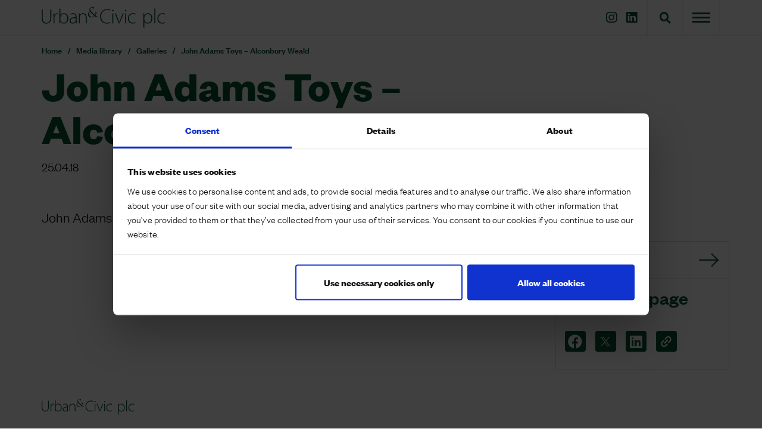

--- FILE ---
content_type: text/html; charset=UTF-8
request_url: https://www.urbanandcivic.com/media-library/galleries/john-adams-toys/
body_size: 16618
content:

<!doctype html>
<html lang="en">
<head>
    
<title>John Adams Toys – Alconbury Weald - Urban&amp;Civic</title>

<meta http-equiv="content-type" content="text/html; charset=UTF-8">
<meta name="description" content="John Adams Toys factory providing job and opportunities at Alconbury Weald. 
#Jobs">
<meta name="msapplication-TileImage" content="https://www.urbanandcivic.com/application/files/7917/2900/8057/windows8.png">
<meta name="msapplication-TileColor" content="rgb(6, 85, 51)">
<meta name="theme-color" content="rgb(6, 85, 51)">
<link rel="shortcut icon" href="https://www.urbanandcivic.com/application/files/9217/2900/8054/favicon.ico" type="image/x-icon">
<link rel="icon" href="https://www.urbanandcivic.com/application/files/9217/2900/8054/favicon.ico" type="image/x-icon">
<link rel="apple-touch-icon" href="https://www.urbanandcivic.com/application/files/8817/2900/8056/iphone.png">
<link rel="canonical" href="https://www.urbanandcivic.com/media-library/galleries/john-adams-toys/">
<script type="text/javascript">
    var CCM_DISPATCHER_FILENAME = "/index.php";
    var CCM_CID = 432;
    var CCM_EDIT_MODE = false;
    var CCM_ARRANGE_MODE = false;
    var CCM_IMAGE_PATH = "/concrete/images";
    var CCM_APPLICATION_URL = "https://www.urbanandcivic.com";
    var CCM_REL = "";
    var CCM_ACTIVE_LOCALE = "en_GB";
    var CCM_USER_REGISTERED = false;
</script>

<script type="text/javascript" src="/concrete/js/jquery.js?ccm_nocache=9c4ddf59fb7d47583527ebd3801263bb995dc0b0"></script>
<link href="/concrete/css/features/social/frontend.css?ccm_nocache=9c4ddf59fb7d47583527ebd3801263bb995dc0b0" rel="stylesheet" type="text/css" media="all">
<link href="/concrete/css/fontawesome/all.css?ccm_nocache=9c4ddf59fb7d47583527ebd3801263bb995dc0b0" rel="stylesheet" type="text/css" media="all">
<link href="/application/themes/dp/css/app.css?id=4813bd800085aeb8fc9a8641c69c4d5b&ccm_nocache=9c4ddf59fb7d47583527ebd3801263bb995dc0b0" rel="stylesheet" type="text/css" media="all">
<!-- Google Tag Manager --><script>(function(w,d,s,l,i){w[l]=w[l]||[];w[l].push({"gtm.start":new Date().getTime(),event:"gtm.js"});var f=d.getElementsByTagName(s)[0],j=d.createElement(s),dl=l!="dataLayer"? "&l="+l:"";j.async=true;j.src="https://www.googletagmanager.com/gtm.js?id="+i+dl;f.parentNode.insertBefore(j,f);})(window,document,"script","dataLayer","GTM-M6JZHSH");</script><!-- End Google Tag Manager -->    <meta name="viewport" content="width=device-width, initial-scale=1.0">
    
    <meta property="og:type" content="website">
    <meta property="og:site_name" content="Urban&amp;Civic">
    <meta property="og:title" content="John Adams Toys – Alconbury Weald">
    <meta property="og:description" content="John Adams Toys factory providing job and opportunities at Alconbury Weald. 
#Jobs">
    <meta property="og:url" content="https://www.urbanandcivic.com/media-library/galleries/john-adams-toys/">
    <meta property="og:image" content="https://www.urbanandcivic.com/application/files/6017/2345/7807/Media_-_John_Adams_Toys_thumb.jpg">
</head>
<body>
            <div class="ccm-page ccm-page-id-432 page-type-media-gallery page-template-media-gallery ccm-production-mode-development  ">
                                    
<header class="siteHeader">
    <div class="container">
        <div class="header-content">
            <section class="left">
                <section class="logo">
                    

    <a class="logo" href="/">
    <svg xmlns="http://www.w3.org/2000/svg" width="260" height="45" viewbox="0 0 260 45">
        <path fill="currentColor" d="M2.05 5.959v17.755c0 7.46 3.49 10.339 7.852 10.339 4.842 0 8.201-3.141 8.201-10.339V5.959h2.094v17.537c0 9.03-4.886 12.346-10.426 12.346C4.624 35.842 0 32.832 0 23.845V5.959H2.05z"></path>
        <path fill="currentColor" d="M24.866 20.704c0-2.094-0.088-4.275-0.175-6.282h1.919l0.087 4.231h0.088c0.916-2.617 3.097-4.711 5.976-4.711 0.262 0 0.567 0.044 0.829 0.088v2.006c-0.306-0.087-0.611-0.087-1.004-0.087 -2.879 0-4.929 2.486-5.497 5.845 -0.087 0.611-0.175 1.309-0.175 2.007v11.56h-2.05V20.704z"></path>
        <path fill="currentColor" d="M47.028 13.942c-3.708 0-6.282 1.658-7.678 4.362h-0.087V4.389h-2.051v26.088c0 1.571-0.087 3.403-0.175 4.886h1.876l0.131-3.795h0.087c1.658 2.923 4.145 4.276 7.503 4.276 4.581 0 9.336-3.708 9.336-11.168C55.971 18.349 52.307 13.942 47.028 13.942zM46.33 34.097c-3.272 0-5.977-2.094-6.893-5.279 -0.087-0.524-0.175-1.047-0.175-1.527v-4.188c0-0.742 0.131-1.309 0.262-1.833 1.003-3.49 3.926-5.627 6.98-5.627 4.755 0 7.373 4.275 7.373 9.074C53.877 30.171 51.129 34.097 46.33 34.097z"></path>
        <path fill="currentColor" d="M73.421 30.389v-8.158c0-3.752-1.135-8.289-7.198-8.289 -1.876 0-4.232 0.524-6.108 1.789l0.654 1.527c1.484-1.09 3.403-1.57 5.235-1.57 4.974-0.044 5.366 4.101 5.366 6.195v0.523c-8.507-0.087-12.782 2.836-12.782 7.678 0 2.792 1.963 5.758 6.151 5.758 3.359 0 5.671-1.876 6.674-3.49h0.131l0.306 3.01h1.876C73.508 33.748 73.421 32.047 73.421 30.389zM71.37 28.644c0 0.393-0.087 0.829-0.218 1.265 -0.742 2.05-2.705 4.188-6.195 4.188 -2.181 0-4.188-1.352-4.188-4.362 0-5.017 6.02-5.715 10.601-5.584V28.644z"></path>
        <path fill="currentColor" d="M78.045 19.439c0-1.919-0.088-3.359-0.174-5.017h1.919l0.175 3.795h0.087c1.135-2.356 3.752-4.276 7.198-4.276 2.007 0 7.285 1.004 7.285 8.856v12.564h-2.05V22.973c0-3.796-1.483-7.242-5.802-7.242 -2.966 0-5.453 2.094-6.282 4.799 -0.175 0.524-0.305 1.221-0.305 1.876v12.956h-2.05V19.439z"></path>
        <path fill="currentColor" d="M119.776 22.189c-1.009 0-2.438-0.561-3.335-1.094 -0.785-0.449-2.018-1.205-3.868-2.774 1.233-1.514 2.775-4.344 2.775-6.614 0-0.28-0.084-0.505-0.505-0.561 -1.57-0.167-2.69-0.196-3.363-0.196 -0.224 0-0.448 0.056-0.448 0.196 0 0.14 0.168 0.196 0.336 0.196 0.42 0 1.008 0.085 1.373 0.449 0.421 0.42 0.533 0.953 0.533 1.373 0 1.71-0.645 3.587-1.43 4.652 -0.897-0.757-4.344-3.98-5.297-5.017 -2.915-3.167-4.428-4.988-4.428-7.174 0-2.635 1.877-3.672 3.559-3.672 1.233 0 2.186 0.589 2.803 1.233 0.7 0.729 0.868 1.654 0.868 2.383 0 0.42 0.028 0.532 0.169 0.532 0.112 0 0.196-0.056 0.28-0.476 0.084-0.421 0.196-2.383 0.196-3.223 0-0.337-0.028-0.505-0.364-0.701C108.874 1.28 107.668 1 106.239 1c-3.755 0-6.025 2.943-6.025 5.156 0 1.262 0.336 2.411 1.373 3.868 -2.186 1.289-4.288 3.475-4.288 6.754 0 2.438 1.906 6.194 6.811 6.194 4.147 0 6.362-2.382 7.006-3.027 3.083 2.438 3.756 2.634 5.829 2.634h2.747c0.253 0 0.476-0.084 0.476-0.196C120.168 22.216 120.028 22.189 119.776 22.189zM105.09 21.487c-3.139 0-5.605-2.523-5.605-6.026 0-2.242 1.064-3.755 2.522-4.708 0.785 1.15 2.579 3.139 3.308 3.924 0.728 0.785 3.503 3.448 5.073 4.736C109.435 20.394 107.696 21.487 105.09 21.487z"></path>
        <path fill="currentColor" d="M144.518 34.315c-1.484 0.786-4.319 1.527-7.896 1.527 -7.11 0-13.914-4.581-13.914-15.007 0-8.725 5.627-15.356 14.873-15.356 3.753 0 5.933 0.829 6.849 1.308l-0.698 1.745c-1.484-0.741-3.621-1.265-6.107-1.265 -7.94 0-12.78 5.148-12.78 13.611 0 7.983 4.579 13.131 12.431 13.131 2.529 0 4.972-0.523 6.631-1.352L144.518 34.315z"></path>
        <path fill="currentColor" d="M151.061 8.446c0 0.959-0.654 1.788-1.745 1.788 -0.959 0-1.614-0.829-1.614-1.788 0-0.96 0.742-1.833 1.702-1.833C150.408 6.613 151.061 7.442 151.061 8.446z"></path>
        <rect fill="currentColor" x="148.357" y="14.422" width="2.051" height="20.94"></rect>
        <path fill="currentColor" d="M155.947 14.422l4.886 13c0.83 2.05 1.484 3.839 2.051 5.584h0.088c0.61-1.745 1.352-3.577 2.137-5.584l4.974-13h2.182l-8.507 20.94h-1.833l-8.202-20.94H155.947z"></path>
        <path fill="currentColor" d="M177.935 8.446c0 0.959-0.655 1.788-1.745 1.788 -0.959 0-1.614-0.829-1.614-1.788 0-0.96 0.741-1.833 1.702-1.833C177.281 6.613 177.935 7.442 177.935 8.446z"></path>
        <rect fill="currentColor" x="175.231" y="14.422" width="2.05" height="20.94"></rect>
        <path fill="currentColor" d="M197.261 34.446c-0.916 0.48-3.097 1.396-6.107 1.396 -6.064 0-10.078-4.406-10.078-10.732 0-6.631 4.537-11.168 10.819-11.168 2.574 0 4.668 0.742 5.496 1.309l-0.741 1.701c-1.047-0.567-2.661-1.221-4.973-1.221 -5.627 0-8.507 4.319-8.507 9.248 0 5.453 3.447 9.03 8.288 9.03 2.487 0 4.102-0.698 5.235-1.178L197.261 34.446z"></path>
        <path fill="currentColor" d="M223.35 13.942c-3.665 0-6.239 1.658-7.722 4.45h-0.087l-0.174-3.97h-1.963c0.088 1.963 0.175 4.057 0.175 6.674V44h2.05V31.96h0.088c1.439 2.53 4.1 3.883 7.111 3.883 5.061 0 9.51-3.795 9.51-11.299C232.336 18.392 228.715 13.942 223.35 13.942zM222.695 34.097c-3.229 0-6.02-2.094-6.892-5.322 -0.088-0.524-0.175-1.09-0.175-1.657v-4.101c0-0.567 0.175-1.221 0.306-1.788 0.916-3.447 3.882-5.584 6.936-5.584 4.755 0 7.373 4.275 7.373 8.987C230.242 30.215 227.493 34.097 222.695 34.097z"></path>
        <rect fill="currentColor" x="236.567" y="4.389" width="2.051" height="30.973"></rect>
        <path fill="currentColor" d="M259.166 34.446c-0.916 0.48-3.098 1.396-6.108 1.396 -6.064 0-10.077-4.406-10.077-10.732 0-6.631 4.537-11.168 10.819-11.168 2.574 0 4.668 0.742 5.496 1.309l-0.742 1.701c-1.047-0.567-2.66-1.221-4.972-1.221 -5.628 0-8.507 4.319-8.507 9.248 0 5.453 3.446 9.03 8.288 9.03 2.486 0 4.1-0.698 5.235-1.178L259.166 34.446z"></path>
    </svg>
</a>
                </section>
            </section>
            <section class="right">
                <section class="social">
                    

    
<div id="ccm-block-social-links423" class="ccm-block-social-links">
    <ul class="list-inline">
                <li class="list-inline-item">
                <a target="_blank" rel="noopener noreferrer" href="https://www.instagram.com/urbanandcivic/"
                    aria-label="Instagram"><i class="fab fa-instagram" aria-hidden="true" title="Instagram"></i></a>
            </li>
                    <li class="list-inline-item">
                <a target="_blank" rel="noopener noreferrer" href="https://www.linkedin.com/company/urban&amp;civic/"
                    aria-label="LinkedIn"><i class="fab fa-linkedin" aria-hidden="true" title="LinkedIn"></i></a>
            </li>
            </ul>
</div>

                </section>
                <section class="search">
                    <a class="search-btn" data-bs-toggle="collapse" href="#collapseExample" role="button" aria-expanded="false" aria-controls="collapseExample">
                        <i class="fa fa-search" aria-hidden="true"></i>
                    </a>
                </section>
                <section class="navigation">
                    

    
                        <div id="mega-menu-4167">
                <div class="d-block d-md-none">
                    
<div class="hamburger-menu">
    <button class="hamburger hamburger--collapse" type="button">
        <span class="hamburger-box">
            <span class="hamburger-inner"></span>
        </span>
    </button>

    <div class="hamburger-menu__menu">
        
    <ul class="hamburger-menu__level hamburger-menu__level--1" data-level="1">
                                <li class="hamburger-menu__item hamburger-menu__item--submenu "
                data-level="1"
                data-page-id="384"
                data-parent-page-id="1"
            >
                <a class="hamburger-menu__link" href="https://www.urbanandcivic.com/master-developer/" target="_self">Master Developer</a>
                                    <button class="hamburger-menu__button"></button>
                        <ul class="hamburger-menu__level hamburger-menu__level--2" data-level="2">
                                <li class="hamburger-menu__item"
                data-level="2"
                data-page-id="991"
                data-parent-page-id="384"
            >
                <a class="hamburger-menu__link" href="https://www.urbanandcivic.com/master-developer/why-we-need-master-developer/" target="_self">Why we need a Master Developer</a>
                            </li>
                                <li class="hamburger-menu__item"
                data-level="2"
                data-page-id="992"
                data-parent-page-id="384"
            >
                <a class="hamburger-menu__link" href="https://www.urbanandcivic.com/master-developer/what-makes-master-developer/" target="_self">What makes a Master Developer?</a>
                            </li>
                                <li class="hamburger-menu__item"
                data-level="2"
                data-page-id="832"
                data-parent-page-id="384"
            >
                <a class="hamburger-menu__link" href="https://www.urbanandcivic.com/master-developer/how-does-a-master-developer-add-value/" target="_self">How does a Master Developer add value?</a>
                            </li>
                                <li class="hamburger-menu__item"
                data-level="2"
                data-page-id="993"
                data-parent-page-id="384"
            >
                <a class="hamburger-menu__link" href="https://www.urbanandcivic.com/master-developer/who-we-work-master-developer/" target="_self">Who we work with as a Master Developer</a>
                            </li>
                                <li class="hamburger-menu__item hamburger-menu__item--submenu "
                data-level="2"
                data-page-id="994"
                data-parent-page-id="384"
            >
                <a class="hamburger-menu__link" href="https://www.urbanandcivic.com/master-developer/seeing-is-believing/" target="_self">Seeing is Believing</a>
                                    <button class="hamburger-menu__button"></button>
                        <ul class="hamburger-menu__level hamburger-menu__level--3" data-level="3">
                                <li class="hamburger-menu__item"
                data-level="3"
                data-page-id="995"
                data-parent-page-id="994"
            >
                <a class="hamburger-menu__link" href="https://www.urbanandcivic.com/master-developer/seeing-is-believing/schools/" target="_self">Schools</a>
                            </li>
                                <li class="hamburger-menu__item"
                data-level="3"
                data-page-id="996"
                data-parent-page-id="994"
            >
                <a class="hamburger-menu__link" href="https://www.urbanandcivic.com/master-developer/seeing-is-believing/design/" target="_self">Design</a>
                            </li>
                                <li class="hamburger-menu__item"
                data-level="3"
                data-page-id="997"
                data-parent-page-id="994"
            >
                <a class="hamburger-menu__link" href="https://www.urbanandcivic.com/master-developer/seeing-is-believing/heritage/" target="_self">Heritage</a>
                            </li>
                                <li class="hamburger-menu__item"
                data-level="3"
                data-page-id="998"
                data-parent-page-id="994"
            >
                <a class="hamburger-menu__link" href="https://www.urbanandcivic.com/master-developer/seeing-is-believing/landscape/" target="_self">Landscape</a>
                            </li>
                                <li class="hamburger-menu__item"
                data-level="3"
                data-page-id="999"
                data-parent-page-id="994"
            >
                <a class="hamburger-menu__link" href="https://www.urbanandcivic.com/master-developer/seeing-is-believing/community-facilities/" target="_self">Community facilities</a>
                            </li>
            </ul>

                            </li>
            </ul>

                            </li>
                                <li class="hamburger-menu__item hamburger-menu__item--submenu "
                data-level="1"
                data-page-id="242"
                data-parent-page-id="1"
            >
                <a class="hamburger-menu__link" href="https://www.urbanandcivic.com/portfolio/" target="_self">Portfolio</a>
                                    <button class="hamburger-menu__button"></button>
                        <ul class="hamburger-menu__level hamburger-menu__level--2" data-level="2">
                                <li class="hamburger-menu__item"
                data-level="2"
                data-page-id="244"
                data-parent-page-id="242"
            >
                <a class="hamburger-menu__link" href="https://www.urbanandcivic.com/portfolio/strategic-sites/" target="_self">Strategic sites</a>
                            </li>
                                <li class="hamburger-menu__item hamburger-menu__item--submenu "
                data-level="2"
                data-page-id="245"
                data-parent-page-id="242"
            >
                <a class="hamburger-menu__link" href="https://www.urbanandcivic.com/portfolio/commercial/" target="_self">Commercial</a>
                                    <button class="hamburger-menu__button"></button>
                        <ul class="hamburger-menu__level hamburger-menu__level--3" data-level="3">
                                <li class="hamburger-menu__item"
                data-level="3"
                data-page-id="247"
                data-parent-page-id="245"
            >
                <a class="hamburger-menu__link" href="https://www.urbanandcivic.com/portfolio/commercial/current/" target="_self">Current</a>
                            </li>
                                <li class="hamburger-menu__item"
                data-level="3"
                data-page-id="248"
                data-parent-page-id="245"
            >
                <a class="hamburger-menu__link" href="https://www.urbanandcivic.com/portfolio/commercial/sold/" target="_self">Sold</a>
                            </li>
            </ul>

                            </li>
                                <li class="hamburger-menu__item"
                data-level="2"
                data-page-id="246"
                data-parent-page-id="242"
            >
                <a class="hamburger-menu__link" href="https://www.urbanandcivic.com/portfolio/catesby/" target="_self">Catesby</a>
                            </li>
            </ul>

                            </li>
                                <li class="hamburger-menu__item hamburger-menu__item--submenu "
                data-level="1"
                data-page-id="940"
                data-parent-page-id="1"
            >
                <a class="hamburger-menu__link" href="https://www.urbanandcivic.com/sustainability/" target="_self">Sustainability</a>
                                    <button class="hamburger-menu__button"></button>
                        <ul class="hamburger-menu__level hamburger-menu__level--2" data-level="2">
                                <li class="hamburger-menu__item hamburger-menu__item--submenu "
                data-level="2"
                data-page-id="942"
                data-parent-page-id="940"
            >
                <a class="hamburger-menu__link" href="https://www.urbanandcivic.com/sustainability/universal-challenges/" target="_self">Universal challenges</a>
                                    <button class="hamburger-menu__button"></button>
                        <ul class="hamburger-menu__level hamburger-menu__level--3" data-level="3">
                                <li class="hamburger-menu__item"
                data-level="3"
                data-page-id="944"
                data-parent-page-id="942"
            >
                <a class="hamburger-menu__link" href="https://www.urbanandcivic.com/sustainability/universal-challenges/climate-change/" target="_self">Climate change</a>
                            </li>
                                <li class="hamburger-menu__item"
                data-level="3"
                data-page-id="945"
                data-parent-page-id="942"
            >
                <a class="hamburger-menu__link" href="https://www.urbanandcivic.com/sustainability/universal-challenges/biodiversity/" target="_self">Biodiversity</a>
                            </li>
                                <li class="hamburger-menu__item"
                data-level="3"
                data-page-id="946"
                data-parent-page-id="942"
            >
                <a class="hamburger-menu__link" href="https://www.urbanandcivic.com/sustainability/universal-challenges/health-wellbeing/" target="_self">Health &amp; wellbeing</a>
                            </li>
            </ul>

                            </li>
                                <li class="hamburger-menu__item"
                data-level="2"
                data-page-id="947"
                data-parent-page-id="940"
            >
                <a class="hamburger-menu__link" href="https://www.urbanandcivic.com/sustainability/un-sustainable-development-goals/" target="_self">UN Sustainable Development Goals</a>
                            </li>
                                <li class="hamburger-menu__item hamburger-menu__item--submenu "
                data-level="2"
                data-page-id="948"
                data-parent-page-id="940"
            >
                <a class="hamburger-menu__link" href="https://www.urbanandcivic.com/sustainability/sustainability-capitals/" target="_self">Sustainability capitals</a>
                                    <button class="hamburger-menu__button"></button>
                        <ul class="hamburger-menu__level hamburger-menu__level--3" data-level="3">
                                <li class="hamburger-menu__item"
                data-level="3"
                data-page-id="922"
                data-parent-page-id="948"
            >
                <a class="hamburger-menu__link" href="https://www.urbanandcivic.com/sustainability/sustainability-capitals/physical/" target="_self">Physical</a>
                            </li>
                                <li class="hamburger-menu__item"
                data-level="3"
                data-page-id="924"
                data-parent-page-id="948"
            >
                <a class="hamburger-menu__link" href="https://www.urbanandcivic.com/sustainability/sustainability-capitals/social/" target="_self">Social</a>
                            </li>
                                <li class="hamburger-menu__item"
                data-level="3"
                data-page-id="925"
                data-parent-page-id="948"
            >
                <a class="hamburger-menu__link" href="https://www.urbanandcivic.com/sustainability/sustainability-capitals/economic/" target="_self">Economic</a>
                            </li>
                                <li class="hamburger-menu__item"
                data-level="3"
                data-page-id="926"
                data-parent-page-id="948"
            >
                <a class="hamburger-menu__link" href="https://www.urbanandcivic.com/sustainability/sustainability-capitals/natural/" target="_self">Natural</a>
                            </li>
                                <li class="hamburger-menu__item"
                data-level="3"
                data-page-id="927"
                data-parent-page-id="948"
            >
                <a class="hamburger-menu__link" href="https://www.urbanandcivic.com/sustainability/sustainability-capitals/human/" target="_self">Human</a>
                            </li>
            </ul>

                            </li>
                                <li class="hamburger-menu__item"
                data-level="2"
                data-page-id="949"
                data-parent-page-id="940"
            >
                <a class="hamburger-menu__link" href="https://www.urbanandcivic.com/sustainability/sustainability-governance/" target="_self">Sustainability governance</a>
                            </li>
                                <li class="hamburger-menu__item"
                data-level="2"
                data-page-id="950"
                data-parent-page-id="940"
            >
                <a class="hamburger-menu__link" href="https://www.urbanandcivic.com/sustainability/journey-forward/" target="_self">The journey forward</a>
                            </li>
                                <li class="hamburger-menu__item"
                data-level="2"
                data-page-id="1306"
                data-parent-page-id="940"
            >
                <a class="hamburger-menu__link" href="https://www.urbanandcivic.com/sustainability/climate-related-financial-disclosures/" target="_self">Climate Related Financial Disclosures</a>
                            </li>
            </ul>

                            </li>
                                <li class="hamburger-menu__item hamburger-menu__item--submenu "
                data-level="1"
                data-page-id="951"
                data-parent-page-id="1"
            >
                <a class="hamburger-menu__link" href="https://www.urbanandcivic.com/about-us/" target="_self">About us</a>
                                    <button class="hamburger-menu__button"></button>
                        <ul class="hamburger-menu__level hamburger-menu__level--2" data-level="2">
                                <li class="hamburger-menu__item"
                data-level="2"
                data-page-id="952"
                data-parent-page-id="951"
            >
                <a class="hamburger-menu__link" href="https://www.urbanandcivic.com/about-us/glance/" target="_self">At a glance</a>
                            </li>
                                <li class="hamburger-menu__item"
                data-level="2"
                data-page-id="953"
                data-parent-page-id="951"
            >
                <a class="hamburger-menu__link" href="https://www.urbanandcivic.com/about-us/our-business-model/" target="_self">Our business model</a>
                            </li>
                                <li class="hamburger-menu__item"
                data-level="2"
                data-page-id="956"
                data-parent-page-id="951"
            >
                <a class="hamburger-menu__link" href="https://www.urbanandcivic.com/about-us/strategic-objectives/" target="_self">Strategic objectives</a>
                            </li>
                                <li class="hamburger-menu__item"
                data-level="2"
                data-page-id="957"
                data-parent-page-id="951"
            >
                <a class="hamburger-menu__link" href="https://www.urbanandcivic.com/about-us/serviced-land-product/" target="_self">Serviced land</a>
                            </li>
                                <li class="hamburger-menu__item"
                data-level="2"
                data-page-id="961"
                data-parent-page-id="951"
            >
                <a class="hamburger-menu__link" href="https://www.urbanandcivic.com/about-us/leadership/" target="_self">Board and Leadership</a>
                            </li>
                                <li class="hamburger-menu__item"
                data-level="2"
                data-page-id="962"
                data-parent-page-id="951"
            >
                <a class="hamburger-menu__link" href="https://www.urbanandcivic.com/about-us/history/" target="_self">History</a>
                            </li>
            </ul>

                            </li>
                                <li class="hamburger-menu__item"
                data-level="1"
                data-page-id="963"
                data-parent-page-id="1"
            >
                <a class="hamburger-menu__link" href="https://www.urbanandcivic.com/governance/" target="_self">Governance</a>
                            </li>
                                <li class="hamburger-menu__item hamburger-menu__item--submenu "
                data-level="1"
                data-page-id="964"
                data-parent-page-id="1"
            >
                <a class="hamburger-menu__link" href="https://www.urbanandcivic.com/financial-information/" target="_self">Financial information</a>
                                    <button class="hamburger-menu__button"></button>
                        <ul class="hamburger-menu__level hamburger-menu__level--2" data-level="2">
                                <li class="hamburger-menu__item"
                data-level="2"
                data-page-id="515"
                data-parent-page-id="964"
            >
                <a class="hamburger-menu__link" href="https://www.urbanandcivic.com/financial-information/reports-and-presentations/" target="_self">Reports and presentations</a>
                            </li>
                                <li class="hamburger-menu__item"
                data-level="2"
                data-page-id="968"
                data-parent-page-id="964"
            >
                <a class="hamburger-menu__link" href="https://www.urbanandcivic.com/financial-information/wellcome-trust-offer-documents/" target="_self">The Wellcome Trust Offer Documents</a>
                            </li>
                                <li class="hamburger-menu__item"
                data-level="2"
                data-page-id="977"
                data-parent-page-id="964"
            >
                <a class="hamburger-menu__link" href="https://www.urbanandcivic.com/financial-information/company-summary/" target="_self">Company summary</a>
                            </li>
            </ul>

                            </li>
                                <li class="hamburger-menu__item hamburger-menu__item--submenu "
                data-level="1"
                data-page-id="236"
                data-parent-page-id="1"
            >
                <a class="hamburger-menu__link" href="https://www.urbanandcivic.com/media-library/" target="_self">Media library</a>
                                    <button class="hamburger-menu__button"></button>
                        <ul class="hamburger-menu__level hamburger-menu__level--2" data-level="2">
                                <li class="hamburger-menu__item"
                data-level="2"
                data-page-id="238"
                data-parent-page-id="236"
            >
                <a class="hamburger-menu__link" href="https://www.urbanandcivic.com/media-library/case-studies/" target="_self">Case studies</a>
                            </li>
                                <li class="hamburger-menu__item"
                data-level="2"
                data-page-id="239"
                data-parent-page-id="236"
            >
                <a class="hamburger-menu__link" href="https://www.urbanandcivic.com/media-library/documents/" target="_self">Documents</a>
                            </li>
                                <li class="hamburger-menu__item"
                data-level="2"
                data-page-id="240"
                data-parent-page-id="236"
            >
                <a class="hamburger-menu__link" href="https://www.urbanandcivic.com/media-library/galleries/" target="_self">Galleries</a>
                            </li>
                                <li class="hamburger-menu__item"
                data-level="2"
                data-page-id="237"
                data-parent-page-id="236"
            >
                <a class="hamburger-menu__link" href="https://www.urbanandcivic.com/media-library/press-releases/" target="_self">Press releases</a>
                            </li>
                                <li class="hamburger-menu__item"
                data-level="2"
                data-page-id="241"
                data-parent-page-id="236"
            >
                <a class="hamburger-menu__link" href="https://www.urbanandcivic.com/media-library/videos/" target="_self">Videos</a>
                            </li>
            </ul>

                            </li>
                                <li class="hamburger-menu__item"
                data-level="1"
                data-page-id="978"
                data-parent-page-id="1"
            >
                <a class="hamburger-menu__link" href="https://www.urbanandcivic.com/careers/" target="_self">Careers</a>
                            </li>
                                <li class="hamburger-menu__item"
                data-level="1"
                data-page-id="979"
                data-parent-page-id="1"
            >
                <a class="hamburger-menu__link" href="https://www.urbanandcivic.com/contact/" target="_self">Contact</a>
                            </li>
            </ul>


        <div class="hamburger-links">
            

    
<div id="ccm-block-social-links423" class="ccm-block-social-links">
    <ul class="list-inline">
                <li class="list-inline-item">
                <a target="_blank" rel="noopener noreferrer" href="https://www.instagram.com/urbanandcivic/"
                    aria-label="Instagram"><i class="fab fa-instagram" aria-hidden="true" title="Instagram"></i></a>
            </li>
                    <li class="list-inline-item">
                <a target="_blank" rel="noopener noreferrer" href="https://www.linkedin.com/company/urban&amp;civic/"
                    aria-label="LinkedIn"><i class="fab fa-linkedin" aria-hidden="true" title="LinkedIn"></i></a>
            </li>
            </ul>
</div>

        </div>
    </div>
</div>
                </div>

                <div class="d-none d-md-block">
                    <div class="mega-menu mega-menu--hamburger">
                        <button class="hamburger hamburger--collapse" type="button">
                        <span class="hamburger-box">
                            <span class="hamburger-inner"></span>
                        </span>
                        </button>

                        <div class="mega-menu__submenu">
                            <div class="container">
                                <div class="mega-menu__submenu-wrapper">
                                    <div class="mega-menu__column mega-menu__column--level-1">
                                        <div class="mega-menu__column__markup">
                                            
    <ul class="mega-menu__level mega-menu__level--1" data-level="1">
                                <li class="mega-menu__item mega-menu__item--submenu "
                data-level="1"
                data-page-id="384"
                data-parent-page-id="1"
                data-description="What is the Master Developer approach that is woven into Urban&amp;Civic’s DNA?"
                                    data-image="https://www.urbanandcivic.com/application/files/5317/6598/8662/The_Master_Delveloper.jpg"
                            >
                <a class="mega-menu__link" href="https://www.urbanandcivic.com/master-developer/" target="_self">Master Developer</a>
                                    <button aria-label="Expand submenu" class="mega-menu__submenu-btn"></button>
                        <ul class="mega-menu__level mega-menu__level--2" data-level="2">
                                <li class="mega-menu__item"
                data-level="2"
                data-page-id="991"
                data-parent-page-id="384"
                data-description="Why is there a need for Master Developers and what differentiates Urban&amp;Civic from a housebuilder?"
                                    data-image="https://www.urbanandcivic.com/application/files/4117/3702/9703/UC_AWAY_DAY-09780.jpg"
                            >
                <a class="mega-menu__link" href="https://www.urbanandcivic.com/master-developer/why-we-need-master-developer/" target="_self">Why we need a Master Developer</a>
                            </li>
                                <li class="mega-menu__item"
                data-level="2"
                data-page-id="992"
                data-parent-page-id="384"
                data-description="Explore the stages of Master Development and see the value that Urban&amp;Civic adds at every phase of delivery."
                                    data-image="https://www.urbanandcivic.com/application/files/3917/6823/5593/U_C_Master_Developer.jpg"
                            >
                <a class="mega-menu__link" href="https://www.urbanandcivic.com/master-developer/what-makes-master-developer/" target="_self">What makes a Master Developer?</a>
                            </li>
                                <li class="mega-menu__item"
                data-level="2"
                data-page-id="832"
                data-parent-page-id="384"
                data-description="The role of an effective Master Developer is to take project responsibility, in our case, from conception all the way through its implementation. The Urban&amp;Civic model is designed to enable our housebuilder customers to outsource site-wide planning and external environment considerations, to allow them to concentrate better on construction and marketing."
                                    data-image="https://www.urbanandcivic.com/application/files/2517/2552/6925/MD_Method_Banner.jpg"
                            >
                <a class="mega-menu__link" href="https://www.urbanandcivic.com/master-developer/how-does-a-master-developer-add-value/" target="_self">How does a Master Developer add value?</a>
                            </li>
                                <li class="mega-menu__item"
                data-level="2"
                data-page-id="993"
                data-parent-page-id="384"
                data-description="Working in partnership with a wide variety of stakeholders is at the heart of successfully delivering Urban&amp;Civic&#039;s strategic sites."
                                    data-image="https://www.urbanandcivic.com/application/files/3617/6823/5729/U_C_Who_we_work_with.jpg"
                            >
                <a class="mega-menu__link" href="https://www.urbanandcivic.com/master-developer/who-we-work-master-developer/" target="_self">Who we work with as a Master Developer</a>
                            </li>
                                <li class="mega-menu__item mega-menu__item--submenu "
                data-level="2"
                data-page-id="994"
                data-parent-page-id="384"
                data-description="With eight large scale sites in delivery, we are constantly learning and evolving best practice which we implement across our portfolio and incorporate into the design and planning for our emerging sites. The consistency of approach can be illustrated across a wide range of themes including schools, design, heritage, landscape and community facilities."
                                    data-image="https://www.urbanandcivic.com/application/files/8417/6823/5810/U_C_Seeing_is_believing.jpg"
                            >
                <a class="mega-menu__link" href="https://www.urbanandcivic.com/master-developer/seeing-is-believing/" target="_self">Seeing is Believing</a>
                                    <button aria-label="Expand submenu" class="mega-menu__submenu-btn"></button>
                        <ul class="mega-menu__level mega-menu__level--3" data-level="3">
                                <li class="mega-menu__item"
                data-level="3"
                data-page-id="995"
                data-parent-page-id="994"
                data-description="School buildings should be exceptionally well designed both inside and out. With 27 new primary schools and eight new secondary schools already delivered across our sites we have worked with some of the leading architectural practices in the country to create inspiring places to study. "
                                    data-image="https://www.urbanandcivic.com/application/files/8917/6823/5238/U_C_Schools.jpg"
                            >
                <a class="mega-menu__link" href="https://www.urbanandcivic.com/master-developer/seeing-is-believing/schools/" target="_self">Schools</a>
                            </li>
                                <li class="mega-menu__item"
                data-level="3"
                data-page-id="996"
                data-parent-page-id="994"
                data-description="For a Master Developer, great design is far more than just built form. It’s about crafting exceptional places that people enjoy living and working in. "
                                    data-image="https://www.urbanandcivic.com/application/files/7317/2544/7074/Design_thumb.png"
                            >
                <a class="mega-menu__link" href="https://www.urbanandcivic.com/master-developer/seeing-is-believing/design/" target="_self">Design</a>
                            </li>
                                <li class="mega-menu__item"
                data-level="3"
                data-page-id="997"
                data-parent-page-id="994"
                data-description="Our sites have all had a past life, the legacy of which is more evident on some than others but all are worthy of exploration, explanation and celebration. "
                                    data-image="https://www.urbanandcivic.com/application/files/2117/2544/8957/Heritage_thumb.png"
                            >
                <a class="mega-menu__link" href="https://www.urbanandcivic.com/master-developer/seeing-is-believing/heritage/" target="_self">Heritage</a>
                            </li>
                                <li class="mega-menu__item"
                data-level="3"
                data-page-id="998"
                data-parent-page-id="994"
                data-description="Landscape is the most multifunctional part of any new community and must be the foundation of any new place. "
                                    data-image="https://www.urbanandcivic.com/application/files/6117/6830/1359/U_C_Landscape.jpg"
                            >
                <a class="mega-menu__link" href="https://www.urbanandcivic.com/master-developer/seeing-is-believing/landscape/" target="_self">Landscape</a>
                            </li>
                                <li class="mega-menu__item"
                data-level="3"
                data-page-id="999"
                data-parent-page-id="994"
                data-description="Whilst there is a national preoccupation on housing numbers, what makes new communities special are the wider facilities that come forward with the homes. "
                                    data-image="https://www.urbanandcivic.com/application/files/5117/2545/0077/Community_thumb.png"
                            >
                <a class="mega-menu__link" href="https://www.urbanandcivic.com/master-developer/seeing-is-believing/community-facilities/" target="_self">Community facilities</a>
                            </li>
            </ul>

                            </li>
            </ul>

                            </li>
                                <li class="mega-menu__item mega-menu__item--submenu "
                data-level="1"
                data-page-id="242"
                data-parent-page-id="1"
                data-description="The strategic land, commercial and Catesby projects that Urban&amp;Civic is working to deliver."
                                    data-image="https://www.urbanandcivic.com/application/files/7617/6598/8964/Portfolio.jpg"
                            >
                <a class="mega-menu__link" href="https://www.urbanandcivic.com/portfolio/" target="_self">Portfolio</a>
                                    <button aria-label="Expand submenu" class="mega-menu__submenu-btn"></button>
                        <ul class="mega-menu__level mega-menu__level--2" data-level="2">
                                <li class="mega-menu__item"
                data-level="2"
                data-page-id="244"
                data-parent-page-id="242"
                data-description="Our strategic sites are almost entirely within 100 miles of London, in key growth locations and with strong transport links with delivery and returns achieved over ten to 20 years per site."
                                    data-image="https://www.urbanandcivic.com/application/files/1417/6796/6736/Houlton_Aerial_Images_06_06_25-0935_-_Web_banner_1.jpg"
                            >
                <a class="mega-menu__link" href="https://www.urbanandcivic.com/portfolio/strategic-sites/" target="_self">Strategic sites</a>
                            </li>
                                <li class="mega-menu__item mega-menu__item--submenu "
                data-level="2"
                data-page-id="245"
                data-parent-page-id="242"
                data-description="Urban&amp;Civic&#039;s ongoing commercial developments continue to make good progress with completions programmed over the next
four to five years."
                                    data-image="https://www.urbanandcivic.com/application/files/6317/2546/2224/Commercial.jpg"
                            >
                <a class="mega-menu__link" href="https://www.urbanandcivic.com/portfolio/commercial/" target="_self">Commercial</a>
                                    <button aria-label="Expand submenu" class="mega-menu__submenu-btn"></button>
                        <ul class="mega-menu__level mega-menu__level--3" data-level="3">
                                <li class="mega-menu__item"
                data-level="3"
                data-page-id="247"
                data-parent-page-id="245"
                data-description="Our commercial sites comprise a number of bespoke city centre developments targeting de-risked shorter‑term returns. Our ongoing commercial developments continue to make good progress with completions programmed over the next four to five years."
                                    data-image="https://www.urbanandcivic.com/application/files/1417/2546/2680/Commercial_current_Thumb.jpg"
                            >
                <a class="mega-menu__link" href="https://www.urbanandcivic.com/portfolio/commercial/current/" target="_self">Current</a>
                            </li>
                                <li class="mega-menu__item"
                data-level="3"
                data-page-id="248"
                data-parent-page-id="245"
                data-description="Commercial developments built and sold by Urban&amp;Civic."
                                    data-image="https://www.urbanandcivic.com/application/files/3117/2546/2365/cf800adc04bf487b15f60fa718efb18a.jpg"
                            >
                <a class="mega-menu__link" href="https://www.urbanandcivic.com/portfolio/commercial/sold/" target="_self">Sold</a>
                            </li>
            </ul>

                            </li>
                                <li class="mega-menu__item"
                data-level="2"
                data-page-id="246"
                data-parent-page-id="242"
                data-description="Urban&amp;Civic&#039;s Catesby sites are smaller scale consented and de-risked residential sites of up to 2,000 units in locations of proven housing need, which we sell on to our housebuilding customers."
                                    data-image="https://www.urbanandcivic.com/application/files/8717/6598/8807/Catesby.jpg"
                            >
                <a class="mega-menu__link" href="https://www.urbanandcivic.com/portfolio/catesby/" target="_self">Catesby</a>
                            </li>
            </ul>

                            </li>
                                <li class="mega-menu__item mega-menu__item--submenu "
                data-level="1"
                data-page-id="940"
                data-parent-page-id="1"
                data-description="At Urban&amp;Civic sustainability is at the heart of what we do. "
                                    data-image="https://www.urbanandcivic.com/application/files/4917/6598/9093/Sustainability_home_page.jpg"
                            >
                <a class="mega-menu__link" href="https://www.urbanandcivic.com/sustainability/" target="_self">Sustainability</a>
                                    <button aria-label="Expand submenu" class="mega-menu__submenu-btn"></button>
                        <ul class="mega-menu__level mega-menu__level--2" data-level="2">
                                <li class="mega-menu__item mega-menu__item--submenu "
                data-level="2"
                data-page-id="942"
                data-parent-page-id="940"
                data-description="It is our firm belief that to be successful and sustainable, development must respond effectively to three universal considerations. "
                                    data-image="https://www.urbanandcivic.com/application/files/7617/2501/1397/6974ba9d7a0d184dbbba07e1fbcc0faa.jpg"
                            >
                <a class="mega-menu__link" href="https://www.urbanandcivic.com/sustainability/universal-challenges/" target="_self">Universal challenges</a>
                                    <button aria-label="Expand submenu" class="mega-menu__submenu-btn"></button>
                        <ul class="mega-menu__level mega-menu__level--3" data-level="3">
                                <li class="mega-menu__item"
                data-level="3"
                data-page-id="944"
                data-parent-page-id="942"
                data-description="Any new residential-led development must minimise its footprint from day one and demonstrate a realistic route to achieving net zero carbon in future. "
                                    data-image="https://www.urbanandcivic.com/application/files/1417/2501/2171/Climate-Change-UC-1200x900.jpg"
                            >
                <a class="mega-menu__link" href="https://www.urbanandcivic.com/sustainability/universal-challenges/climate-change/" target="_self">Climate change</a>
                            </li>
                                <li class="mega-menu__item"
                data-level="3"
                data-page-id="945"
                data-parent-page-id="942"
                data-description="The need to reverse this continued trend in biodiversity loss is clear, and developments can contribute through carefully designed and delivered schemes whilst simultaneously providing homes and amenities for the UK’s population. "
                                    data-image="https://www.urbanandcivic.com/application/files/4217/2501/3089/Biodiversity-UC-1200x900.jpg"
                            >
                <a class="mega-menu__link" href="https://www.urbanandcivic.com/sustainability/universal-challenges/biodiversity/" target="_self">Biodiversity</a>
                            </li>
                                <li class="mega-menu__item"
                data-level="3"
                data-page-id="946"
                data-parent-page-id="942"
                data-description="The theme of health and wellbeing touches on all activity we undertake as a Master Developer and understanding its importance to happiness, productivity, community and prosperity has grown in recent years. "
                                    data-image="https://www.urbanandcivic.com/application/files/4417/2501/3415/Houlton-May2020-05910.png"
                            >
                <a class="mega-menu__link" href="https://www.urbanandcivic.com/sustainability/universal-challenges/health-wellbeing/" target="_self">Health &amp; wellbeing</a>
                            </li>
            </ul>

                            </li>
                                <li class="mega-menu__item"
                data-level="2"
                data-page-id="947"
                data-parent-page-id="940"
                data-description="The UN Sustainable Development Goals (SDGs) set out a clear and ambitious framework for progress towards a more sustainable world."
                                    data-image="https://www.urbanandcivic.com/application/files/7817/2501/4570/5b6a2e9f39d8eb5d6823df1d5a0676fd.jpg"
                            >
                <a class="mega-menu__link" href="https://www.urbanandcivic.com/sustainability/un-sustainable-development-goals/" target="_self">UN Sustainable Development Goals</a>
                            </li>
                                <li class="mega-menu__item mega-menu__item--submenu "
                data-level="2"
                data-page-id="948"
                data-parent-page-id="940"
                data-description="Our Sustainability Framework is structured around five “capitals” that we have identified as the key opportunity areas where we believe our business intersects most keenly with society and can have the most significant potential to make a positive difference."
                                    data-image="https://www.urbanandcivic.com/application/files/3317/2501/5994/01b03794e11f1b537b349da4b8af4dc1.png"
                            >
                <a class="mega-menu__link" href="https://www.urbanandcivic.com/sustainability/sustainability-capitals/" target="_self">Sustainability capitals</a>
                                    <button aria-label="Expand submenu" class="mega-menu__submenu-btn"></button>
                        <ul class="mega-menu__level mega-menu__level--3" data-level="3">
                                <li class="mega-menu__item"
                data-level="3"
                data-page-id="922"
                data-parent-page-id="948"
                data-description="The Physical capital relates to the community and commercial buildings as well as green, grey and blue infrastructure that we retain and manage."
                                    data-image="https://www.urbanandcivic.com/application/files/4117/3694/4126/Physical_thumb_og.png"
                            >
                <a class="mega-menu__link" href="https://www.urbanandcivic.com/sustainability/sustainability-capitals/physical/" target="_self">Physical</a>
                            </li>
                                <li class="mega-menu__item"
                data-level="3"
                data-page-id="924"
                data-parent-page-id="948"
                data-description="The Social capital relates to the networks of relationships amongst people and the role of placemaking in the integration of our communities."
                                    data-image="https://www.urbanandcivic.com/application/files/2117/3694/4173/Social_thumb_og.png"
                            >
                <a class="mega-menu__link" href="https://www.urbanandcivic.com/sustainability/sustainability-capitals/social/" target="_self">Social</a>
                            </li>
                                <li class="mega-menu__item"
                data-level="3"
                data-page-id="925"
                data-parent-page-id="948"
                data-description="The Economic capital relates to the long-term viability of our organisation and the Strategic Sites we retain and operate."
                                    data-image="https://www.urbanandcivic.com/application/files/7917/3694/3941/Economic_thumb.png"
                            >
                <a class="mega-menu__link" href="https://www.urbanandcivic.com/sustainability/sustainability-capitals/economic/" target="_self">Economic</a>
                            </li>
                                <li class="mega-menu__item"
                data-level="3"
                data-page-id="926"
                data-parent-page-id="948"
                data-description="The Natural capital relates to the protection and enhancement of the environment, both within the local context and through contributing to wider climate and biodiversity challenges."
                                    data-image="https://www.urbanandcivic.com/application/files/5117/3694/4011/Natural_thumb.png"
                            >
                <a class="mega-menu__link" href="https://www.urbanandcivic.com/sustainability/sustainability-capitals/natural/" target="_self">Natural</a>
                            </li>
                                <li class="mega-menu__item"
                data-level="3"
                data-page-id="927"
                data-parent-page-id="948"
                data-description="The Human capital relates to the application of a people-centric approach considering the diversity of human experiences to create a culture of inclusivity and balance."
                                    data-image="https://www.urbanandcivic.com/application/files/2917/3694/3978/Human_thumb.png"
                            >
                <a class="mega-menu__link" href="https://www.urbanandcivic.com/sustainability/sustainability-capitals/human/" target="_self">Human</a>
                            </li>
            </ul>

                            </li>
                                <li class="mega-menu__item"
                data-level="2"
                data-page-id="949"
                data-parent-page-id="940"
                data-description="A clear understanding of sustainability governance is of paramount importance to Urban&amp;Civic."
                                    data-image="https://www.urbanandcivic.com/application/files/5017/2501/6784/21db60dd68d1857821b21cec0369eb30.jpg"
                            >
                <a class="mega-menu__link" href="https://www.urbanandcivic.com/sustainability/sustainability-governance/" target="_self">Sustainability governance</a>
                            </li>
                                <li class="mega-menu__item"
                data-level="2"
                data-page-id="950"
                data-parent-page-id="940"
                data-description="We are proud to share our Sustainability Framework, and to build on our strong grounding as a business which has sustainable value creation at its heart."
                                    data-image="https://www.urbanandcivic.com/application/files/5517/2501/7635/719049d2481be0065a9b3c0c1adbc0c8.jpg"
                            >
                <a class="mega-menu__link" href="https://www.urbanandcivic.com/sustainability/journey-forward/" target="_self">The journey forward</a>
                            </li>
                                <li class="mega-menu__item"
                data-level="2"
                data-page-id="1306"
                data-parent-page-id="940"
                data-description=""
                            >
                <a class="mega-menu__link" href="https://www.urbanandcivic.com/sustainability/climate-related-financial-disclosures/" target="_self">Climate Related Financial Disclosures</a>
                            </li>
            </ul>

                            </li>
                                <li class="mega-menu__item mega-menu__item--submenu "
                data-level="1"
                data-page-id="951"
                data-parent-page-id="1"
                data-description="Urban&amp;Civic is an established property development and investment company. We have significant in-house expertise across site assembly, planning, project management, delivery, community engagement and sales."
                                    data-image="https://www.urbanandcivic.com/application/files/5717/6598/7829/About_Us.jpg"
                            >
                <a class="mega-menu__link" href="https://www.urbanandcivic.com/about-us/" target="_self">About us</a>
                                    <button aria-label="Expand submenu" class="mega-menu__submenu-btn"></button>
                        <ul class="mega-menu__level mega-menu__level--2" data-level="2">
                                <li class="mega-menu__item"
                data-level="2"
                data-page-id="952"
                data-parent-page-id="951"
                data-description="We are the UK’s leading Master Developer having been specifically created 15 years ago to disrupt the established approach to the promotion and delivery of large scale residential led Strategic Sites. Owned by the Wellcome Trust since 2021, we are committed to delivering on our purpose, vision and values and achieving our strategic objectives."
                                    data-image="https://www.urbanandcivic.com/application/files/4217/6598/7924/At_a_glance.jpg"
                            >
                <a class="mega-menu__link" href="https://www.urbanandcivic.com/about-us/glance/" target="_self">At a glance</a>
                            </li>
                                <li class="mega-menu__item"
                data-level="2"
                data-page-id="953"
                data-parent-page-id="951"
                data-description="We have established a fully scalable business model which is built around large site delivery. "
                                    data-image="https://www.urbanandcivic.com/application/files/4217/6598/7997/Our_business_model.jpg"
                            >
                <a class="mega-menu__link" href="https://www.urbanandcivic.com/about-us/our-business-model/" target="_self">Our business model</a>
                            </li>
                                <li class="mega-menu__item"
                data-level="2"
                data-page-id="956"
                data-parent-page-id="951"
                data-description="As our portfolio grows we continue to follow our established strategy with its emphasis on scale, pace, quality and sustainability."
                                    data-image="https://www.urbanandcivic.com/application/files/6817/2503/0918/About_us_Strategic_priorities_Banner.jpg"
                            >
                <a class="mega-menu__link" href="https://www.urbanandcivic.com/about-us/strategic-objectives/" target="_self">Strategic objectives</a>
                            </li>
                                <li class="mega-menu__item"
                data-level="2"
                data-page-id="957"
                data-parent-page-id="951"
                data-description="Serviced land is our product. We convert large blocks of unconsented raw land for which there is an extremely limited market into oven ready parcels of fully serviced land for which there is both a mature and growing market."
                                    data-image="https://www.urbanandcivic.com/application/files/9817/2847/5846/Serviced_Land_Banner.jpg"
                            >
                <a class="mega-menu__link" href="https://www.urbanandcivic.com/about-us/serviced-land-product/" target="_self">Serviced land</a>
                            </li>
                                <li class="mega-menu__item"
                data-level="2"
                data-page-id="961"
                data-parent-page-id="951"
                data-description="It is through our people that we deliver, build and grow. Throughout our business we have significant in-house expertise across site assembly, planning, project management, delivery, community engagement and sales. "
                                    data-image="https://www.urbanandcivic.com/application/files/8717/6829/9956/U_C_Board_and_Leadership.jpg"
                            >
                <a class="mega-menu__link" href="https://www.urbanandcivic.com/about-us/leadership/" target="_self">Board and Leadership</a>
                            </li>
                                <li class="mega-menu__item"
                data-level="2"
                data-page-id="962"
                data-parent-page-id="951"
                data-description="From our earliest days, Urban&amp;Civic has always sought to do things right. Today, as the leading Master Developer of large-scale strategic sites, we are proud of the sustainable communities that are taking shape, the quality of placemaking that has been delivered and the challenges that have been overcome through shared innovation and passion."
                                    data-image="https://www.urbanandcivic.com/application/files/8117/6598/8496/History.jpg"
                            >
                <a class="mega-menu__link" href="https://www.urbanandcivic.com/about-us/history/" target="_self">History</a>
                            </li>
            </ul>

                            </li>
                                <li class="mega-menu__item"
                data-level="1"
                data-page-id="963"
                data-parent-page-id="1"
                data-description="Our commitment to good governance extends beyond the boardroom and is strongly supported by management and by the culture of the Group."
                                    data-image="https://www.urbanandcivic.com/application/files/3017/6829/9873/U_C_Governance.jpg"
                            >
                <a class="mega-menu__link" href="https://www.urbanandcivic.com/governance/" target="_self">Governance</a>
                            </li>
                                <li class="mega-menu__item mega-menu__item--submenu "
                data-level="1"
                data-page-id="964"
                data-parent-page-id="1"
                data-description="Historic investor and shareholder information about Urban&amp;Civic plc including share price details and financial highlights."
                                    data-image="https://www.urbanandcivic.com/application/files/1517/2528/8336/Investors_-_Company_summary_Thumb.jpg"
                            >
                <a class="mega-menu__link" href="https://www.urbanandcivic.com/financial-information/" target="_self">Financial information</a>
                                    <button aria-label="Expand submenu" class="mega-menu__submenu-btn"></button>
                        <ul class="mega-menu__level mega-menu__level--2" data-level="2">
                                <li class="mega-menu__item"
                data-level="2"
                data-page-id="515"
                data-parent-page-id="964"
                data-description="Downloadable reports and presentation from Urban&amp;Civic, including our latest Annual Report and Strategic Sites Brochure outlining the Master Developer Approach."
                                    data-image="https://www.urbanandcivic.com/application/files/3717/2346/6630/Investors_-_Reports__presentations_Thumb.jpg"
                            >
                <a class="mega-menu__link" href="https://www.urbanandcivic.com/financial-information/reports-and-presentations/" target="_self">Reports and presentations</a>
                            </li>
                                <li class="mega-menu__item"
                data-level="2"
                data-page-id="968"
                data-parent-page-id="964"
                data-description="All documents and announcements for the Wellcome Trust Offer"
                                    data-image="https://www.urbanandcivic.com/application/files/2517/2529/0343/e482992a8ac209b48f645010a4e3ddbc.jpg"
                            >
                <a class="mega-menu__link" href="https://www.urbanandcivic.com/financial-information/wellcome-trust-offer-documents/" target="_self">The Wellcome Trust Offer Documents</a>
                            </li>
                                <li class="mega-menu__item"
                data-level="2"
                data-page-id="977"
                data-parent-page-id="964"
                data-description="Urban&amp;Civic&#039;s indicative statistics, including information on the number of ordinary shares in issue."
                                    data-image="https://www.urbanandcivic.com/application/files/1517/2528/8336/Investors_-_Company_summary_Thumb.jpg"
                            >
                <a class="mega-menu__link" href="https://www.urbanandcivic.com/financial-information/company-summary/" target="_self">Company summary</a>
                            </li>
            </ul>

                            </li>
                                <li class="mega-menu__item mega-menu__item--submenu "
                data-level="1"
                data-page-id="236"
                data-parent-page-id="1"
                data-description="View the latest press releases, videos and other collateral relating to Urban&amp;Civic."
                                    data-image="https://www.urbanandcivic.com/application/files/1417/6830/0389/U_C_Media_Library.jpg"
                            >
                <a class="mega-menu__link" href="https://www.urbanandcivic.com/media-library/" target="_self">Media library</a>
                                    <button aria-label="Expand submenu" class="mega-menu__submenu-btn"></button>
                        <ul class="mega-menu__level mega-menu__level--2" data-level="2">
                                <li class="mega-menu__item"
                data-level="2"
                data-page-id="238"
                data-parent-page-id="236"
                data-description=""
                            >
                <a class="mega-menu__link" href="https://www.urbanandcivic.com/media-library/case-studies/" target="_self">Case studies</a>
                            </li>
                                <li class="mega-menu__item"
                data-level="2"
                data-page-id="239"
                data-parent-page-id="236"
                data-description=""
                            >
                <a class="mega-menu__link" href="https://www.urbanandcivic.com/media-library/documents/" target="_self">Documents</a>
                            </li>
                                <li class="mega-menu__item"
                data-level="2"
                data-page-id="240"
                data-parent-page-id="236"
                data-description=""
                            >
                <a class="mega-menu__link" href="https://www.urbanandcivic.com/media-library/galleries/" target="_self">Galleries</a>
                            </li>
                                <li class="mega-menu__item"
                data-level="2"
                data-page-id="237"
                data-parent-page-id="236"
                data-description=""
                            >
                <a class="mega-menu__link" href="https://www.urbanandcivic.com/media-library/press-releases/" target="_self">Press releases</a>
                            </li>
                                <li class="mega-menu__item"
                data-level="2"
                data-page-id="241"
                data-parent-page-id="236"
                data-description=""
                            >
                <a class="mega-menu__link" href="https://www.urbanandcivic.com/media-library/videos/" target="_self">Videos</a>
                            </li>
            </ul>

                            </li>
                                <li class="mega-menu__item"
                data-level="1"
                data-page-id="978"
                data-parent-page-id="1"
                data-description="Urban&amp;Civic recognises that delivery depends on our people and as our business grows it is essential to recruit and retain talented individuals who feel they can build their careers within the company and prepare for leadership roles in the future."
                                    data-image="https://www.urbanandcivic.com/application/files/4617/3625/3605/Careers.jpg"
                            >
                <a class="mega-menu__link" href="https://www.urbanandcivic.com/careers/" target="_self">Careers</a>
                            </li>
                                <li class="mega-menu__item"
                data-level="1"
                data-page-id="979"
                data-parent-page-id="1"
                data-description="Get in touch with Urban&amp;Civic."
                                    data-image="https://www.urbanandcivic.com/application/files/2717/2535/9946/Contact__Footer_pages_Banner.jpg"
                            >
                <a class="mega-menu__link" href="https://www.urbanandcivic.com/contact/" target="_self">Contact</a>
                            </li>
            </ul>

                                        </div>
                                        <div class="mega-menu__column__graphic">
                                            

    
    
            <p><img src="/application/files/7017/2794/6113/nav-1.png" alt="" width="1920" height="1428" class="ccm-image-block img-fluid bID-2799"></p>
    

                                        </div>
                                    </div>
                                    <div class="mega-menu__column mega-menu__column--level-2">
                                        <div class="mega-menu__column__markup mega-menu__column__markup--level-2">
                                        </div>
                                        <div class="mega-menu__column__graphic">
                                            

    
    
            <p><img src="/application/files/7517/2794/6107/nav-2.png" alt="" width="1920" height="1428" class="ccm-image-block img-fluid bID-2800"></p>
    

                                        </div>
                                    </div>
                                    <div class="mega-menu__column mega-menu__column--level-3">
                                        <div class="mega-menu__column__markup mega-menu__column__markup--level-3">
                                        </div>
                                        <div class="mega-menu__column__graphic">
                                            

    
    
            <p><img src="/application/files/6117/2794/6100/nav-3.png" alt="" width="1920" height="1428" class="ccm-image-block img-fluid bID-2801"></p>
    

                                        </div>
                                    </div>
                                </div>

                                <div class="mega-menu__submenu-content">
                                    <div class="container">
                                        <div class="row">
                                            <div class="offset-4 col-8">
                                                <div class="mega-menu__submenu-content__inner">
                                                    

    <div class="row"><div class="col-12 col-sm-6">

    
    <p class="heading">Annual Report and Accounts</p>

<p class="normal">The Annual Report and Accounts for 2025 is now available here.</p>

<p><a class="btn btn-outline" href="https://www.urbanandcivic.com/download_file/view/902a513d-ccd9-4912-8b93-21b1e0cc7498/" target="_blank">Read more</a></p>

</div><div class="col-12 col-sm-6">

    
    
            <p><img src="/application/files/4817/6830/2414/U_C-AR25-banner.jpg" alt="" width="1920" height="500" class="ccm-image-block img-fluid bID-5374"></p>
    

</div></div>


    
<div class="spacer spacer--all:md"></div>



    <div class="row"><div class="col-12 col-sm-6">

    
    
            <p><img src="/application/files/3317/6830/1925/U_C_Master_Dev_Infrastructure_Delivery.jpg" alt="" width="828" height="409" class="ccm-image-block img-fluid bID-5372"></p>
    

</div><div class="col-12 col-sm-6">

    
    <p class="heading">Master Developer approach to infrastructure delivery</p>

<p class="normal">Richard Hepworth, our Director of Project Management, discusses Urban&amp;Civic&rsquo;s approach to infrastructure delivery and how we have worked with NHBC, Anglian Water and Breheny to speed up large-site delivery.</p>

<p><a class="btn btn-outline" href="https://www.urbanandcivic.com/media-library/videos/master-developer-approach-infrastructure-delivery/">View video</a></p>

</div></div>
                                                </div>
                                            </div>
                                        </div>
                                    </div>
                                </div>
                          
                            </div>
                        </div>
                    </div>
                </div>
            </div>
            
            </section>
        </div>
    </div>
</header>

<section class="search-bar collapse" id="collapseExample">
    <div class="container">
        

    

<form action="https://www.urbanandcivic.com/search/" method="get" class="ccm-search-block-form header-search">
                <input name="search_paths[]" type="hidden" value="">
        <div class="form-group form-group-sm">
        <div class="input-group">
            <input id="query" name="query" type="text" value="" class="form-control ccm-search-block-text" placeholder="Search">
                            <span class="input-group-btn">
                    <button name="submit" type="submit" value="Search" class="form-control ccm-search-block-submit"></button>
            </span>
                    </div>
    </div>
</form>


    </div>
</section>


                            <main>
            





    <div class="intro">
        <div class="container">
            <div class="row">
                <div class="col-12 col-md-9 intro-content   ">
                    <div class="row">
                        <div class="col-12">
                            <ol class="breadcrumb">
                                                                    <li><a href="https://www.urbanandcivic.com/">Home</a>
                                    </li>
                                                                    <li><a href="https://www.urbanandcivic.com/media-library/">Media library</a>
                                    </li>
                                                                    <li><a href="https://www.urbanandcivic.com/media-library/galleries/">Galleries</a>
                                    </li>
                                                                    <li><a href="https://www.urbanandcivic.com/media-library/galleries/john-adams-toys/">John Adams Toys – Alconbury Weald</a>
                                    </li>
                                                            </ol>
                        </div>

                                                            <div class="col-12 col-md-11">

                                                                                                                            <h1 class="hero">John Adams Toys – Alconbury Weald</h1> <!-- @phpstan-ignore-line -->
                                        
                                        
                                    </div>
                                                            </div>

                                                            <div class="row">
                                    <div class="col-12 col-md-9">
                                        <div class="intro-date">
                                            <p>25.04.18</p> <!-- @phpstan-ignore-line -->
                                        </div>
                                    </div>
                                </div>
                                                    </div>

                                            </div>
                </div>
            </div>

        

<div>
    <div class="container">
        <div class="row">
            <div class="col-xs-12 col-md-9">
                <p class="lead">John Adams Toys factory providing job and opportunities at Alconbury Weald. 
#Jobs</p>
            </div>
        </div>
    </div>
</div>

    <div class="section">
        <div class="container">
            <div class="row">
                <div class="col-xs-12 col-md-8">
                    
                    
    
                                        </div>

                
    <div class="col-md-3 offset-md-1 sidebar-right d-none d-md-block">
                    <div class="sidebar-right__related-links">
                

    
    <p><a class="btn btn-arrow" href="https://www.urbanandcivic.com/media-library/case-studies/playful-places-phd/">Go back</a></p>

            </div>
        
        
                    <div class="sidebar-right__share-page">
                

    

    
    <h4 class="heading">Share this page</h4>



    
<div class="ccm-block-share-this-page">
    <ul class="list-inline">
            <li>
            <a class="gtm-share facebook" href="https://www.facebook.com/sharer/sharer.php?u=https%3A%2F%2Fwww.urbanandcivic.com%2Fmedia-library%2Fgalleries%2Fjohn-adams-toys%2F" target="_blank" aria-label="Facebook" title="Facebook"><i class="fab fa-facebook" aria-hidden="true" title="Facebook"></i></a>
        </li>
            <li>
            <a class="gtm-share x" href="https://twitter.com/intent/tweet?url=https%3A%2F%2Fwww.urbanandcivic.com%2Fmedia-library%2Fgalleries%2Fjohn-adams-toys%2F" target="_blank" aria-label="X" title="X"><svg width="16" height="16" viewBox="0 0 300 300" version="1.1" xmlns="http://www.w3.org/2000/svg"><path fill="currentColor" d="M178.57 127.15 290.27 0h-26.46l-97.03 110.38L89.34 0H0l117.13 166.93L0 300.25h26.46l102.4-116.59 81.8 116.59h89.34M36.01 19.54H76.66l187.13 262.13h-40.66"/></svg></a>
        </li>
            <li>
            <a class="gtm-share linkedin" href="https://www.linkedin.com/shareArticle?mini-true&amp;url=https%3A%2F%2Fwww.urbanandcivic.com%2Fmedia-library%2Fgalleries%2Fjohn-adams-toys%2F&amp;title=John+Adams+Toys+%E2%80%93+Alconbury+Weald" target="_blank" aria-label="LinkedIn" title="LinkedIn"><i class="fab fa-linkedin" aria-hidden="true" title="LinkedIn"></i></a>
        </li>
            <li>
            <a class="copy-link" href="https://www.urbanandcivic.com/media-library/galleries/john-adams-toys/">
                <svg viewBox="0 0 16 17" xmlns="http://www.w3.org/2000/svg">
                    <path d="M0.688888889,8.5 C0.688888889,6.961 1.92444444,5.71 3.44444444,5.71 L7,5.71 L7,4 L3.44444444,4 C0.991111111,4 -1,6.016 -1,8.5 C-1,10.984 0.991111111,13 3.44444444,13 L7,13 L7,11.29 L3.44444444,11.29 C1.92444444,11.29 0.688888889,10.039 0.688888889,8.5 L0.688888889,8.5 Z M4.44974747,9.5 L11.4497475,9.5 L11.4497475,7.5 L4.44974747,7.5 L4.44974747,9.5 L4.44974747,9.5 Z M12.4550505,4 L8.89949494,4 L8.89949494,5.71 L12.4550505,5.71 C13.9750505,5.71 15.210606,6.961 15.210606,8.5 C15.210606,10.039 13.9750505,11.29 12.4550505,11.29 L8.89949494,11.29 L8.89949494,13 L12.4550505,13 C14.9083838,13 16.8994949,10.984 16.8994949,8.5 C16.8994949,6.016 14.9083838,4 12.4550505,4 L12.4550505,4 Z"  fill="currentColor" fill-rule="nonzero" transform="translate(7.949747, 8.500000) rotate(-45.000000) translate(-7.949747, -8.500000) "></path
                </svg>

            </a>
        </li>
    </ul>

    <div class="message">Copied</div>
</div>

<script>
    $(document).ready(function () {
        const $container = $('.ccm-block-share-this-page');
        const $copyTextBtn = $('.copy-link');
        const $copyText = $copyTextBtn.attr('href');
        const $copiedMessage = $('.message');
        let isActive = false;

        $copyTextBtn.on('click', function(e) {
            e.preventDefault();
            let $temp = $("<input>");

            $container.append($temp);
            $temp.val($copyText).select();
            document.execCommand("copy");
            $temp.remove();

            if (!isActive) {
                isActive = true;

                $copiedMessage.addClass('active');
                setTimeout(function() {
                    $copiedMessage.removeClass('active');
                    isActive = false;
                }, 1000);
            }
        });
    });
</script>


            </div>
            </div>
            </div>
        </div>
    </div>

    <div class="section">
        <div class="container">
                    </div>
    </div>



        </main>
                    
<footer>
    <section>
        <div class="container">
            <div class="row">
                <div class="col-12 logo">
                    

    <a class="logo" href="/">
    <svg xmlns="http://www.w3.org/2000/svg" width="260" height="45" viewbox="0 0 260 45">
        <path fill="currentColor" d="M2.05 5.959v17.755c0 7.46 3.49 10.339 7.852 10.339 4.842 0 8.201-3.141 8.201-10.339V5.959h2.094v17.537c0 9.03-4.886 12.346-10.426 12.346C4.624 35.842 0 32.832 0 23.845V5.959H2.05z"></path>
        <path fill="currentColor" d="M24.866 20.704c0-2.094-0.088-4.275-0.175-6.282h1.919l0.087 4.231h0.088c0.916-2.617 3.097-4.711 5.976-4.711 0.262 0 0.567 0.044 0.829 0.088v2.006c-0.306-0.087-0.611-0.087-1.004-0.087 -2.879 0-4.929 2.486-5.497 5.845 -0.087 0.611-0.175 1.309-0.175 2.007v11.56h-2.05V20.704z"></path>
        <path fill="currentColor" d="M47.028 13.942c-3.708 0-6.282 1.658-7.678 4.362h-0.087V4.389h-2.051v26.088c0 1.571-0.087 3.403-0.175 4.886h1.876l0.131-3.795h0.087c1.658 2.923 4.145 4.276 7.503 4.276 4.581 0 9.336-3.708 9.336-11.168C55.971 18.349 52.307 13.942 47.028 13.942zM46.33 34.097c-3.272 0-5.977-2.094-6.893-5.279 -0.087-0.524-0.175-1.047-0.175-1.527v-4.188c0-0.742 0.131-1.309 0.262-1.833 1.003-3.49 3.926-5.627 6.98-5.627 4.755 0 7.373 4.275 7.373 9.074C53.877 30.171 51.129 34.097 46.33 34.097z"></path>
        <path fill="currentColor" d="M73.421 30.389v-8.158c0-3.752-1.135-8.289-7.198-8.289 -1.876 0-4.232 0.524-6.108 1.789l0.654 1.527c1.484-1.09 3.403-1.57 5.235-1.57 4.974-0.044 5.366 4.101 5.366 6.195v0.523c-8.507-0.087-12.782 2.836-12.782 7.678 0 2.792 1.963 5.758 6.151 5.758 3.359 0 5.671-1.876 6.674-3.49h0.131l0.306 3.01h1.876C73.508 33.748 73.421 32.047 73.421 30.389zM71.37 28.644c0 0.393-0.087 0.829-0.218 1.265 -0.742 2.05-2.705 4.188-6.195 4.188 -2.181 0-4.188-1.352-4.188-4.362 0-5.017 6.02-5.715 10.601-5.584V28.644z"></path>
        <path fill="currentColor" d="M78.045 19.439c0-1.919-0.088-3.359-0.174-5.017h1.919l0.175 3.795h0.087c1.135-2.356 3.752-4.276 7.198-4.276 2.007 0 7.285 1.004 7.285 8.856v12.564h-2.05V22.973c0-3.796-1.483-7.242-5.802-7.242 -2.966 0-5.453 2.094-6.282 4.799 -0.175 0.524-0.305 1.221-0.305 1.876v12.956h-2.05V19.439z"></path>
        <path fill="currentColor" d="M119.776 22.189c-1.009 0-2.438-0.561-3.335-1.094 -0.785-0.449-2.018-1.205-3.868-2.774 1.233-1.514 2.775-4.344 2.775-6.614 0-0.28-0.084-0.505-0.505-0.561 -1.57-0.167-2.69-0.196-3.363-0.196 -0.224 0-0.448 0.056-0.448 0.196 0 0.14 0.168 0.196 0.336 0.196 0.42 0 1.008 0.085 1.373 0.449 0.421 0.42 0.533 0.953 0.533 1.373 0 1.71-0.645 3.587-1.43 4.652 -0.897-0.757-4.344-3.98-5.297-5.017 -2.915-3.167-4.428-4.988-4.428-7.174 0-2.635 1.877-3.672 3.559-3.672 1.233 0 2.186 0.589 2.803 1.233 0.7 0.729 0.868 1.654 0.868 2.383 0 0.42 0.028 0.532 0.169 0.532 0.112 0 0.196-0.056 0.28-0.476 0.084-0.421 0.196-2.383 0.196-3.223 0-0.337-0.028-0.505-0.364-0.701C108.874 1.28 107.668 1 106.239 1c-3.755 0-6.025 2.943-6.025 5.156 0 1.262 0.336 2.411 1.373 3.868 -2.186 1.289-4.288 3.475-4.288 6.754 0 2.438 1.906 6.194 6.811 6.194 4.147 0 6.362-2.382 7.006-3.027 3.083 2.438 3.756 2.634 5.829 2.634h2.747c0.253 0 0.476-0.084 0.476-0.196C120.168 22.216 120.028 22.189 119.776 22.189zM105.09 21.487c-3.139 0-5.605-2.523-5.605-6.026 0-2.242 1.064-3.755 2.522-4.708 0.785 1.15 2.579 3.139 3.308 3.924 0.728 0.785 3.503 3.448 5.073 4.736C109.435 20.394 107.696 21.487 105.09 21.487z"></path>
        <path fill="currentColor" d="M144.518 34.315c-1.484 0.786-4.319 1.527-7.896 1.527 -7.11 0-13.914-4.581-13.914-15.007 0-8.725 5.627-15.356 14.873-15.356 3.753 0 5.933 0.829 6.849 1.308l-0.698 1.745c-1.484-0.741-3.621-1.265-6.107-1.265 -7.94 0-12.78 5.148-12.78 13.611 0 7.983 4.579 13.131 12.431 13.131 2.529 0 4.972-0.523 6.631-1.352L144.518 34.315z"></path>
        <path fill="currentColor" d="M151.061 8.446c0 0.959-0.654 1.788-1.745 1.788 -0.959 0-1.614-0.829-1.614-1.788 0-0.96 0.742-1.833 1.702-1.833C150.408 6.613 151.061 7.442 151.061 8.446z"></path>
        <rect fill="currentColor" x="148.357" y="14.422" width="2.051" height="20.94"></rect>
        <path fill="currentColor" d="M155.947 14.422l4.886 13c0.83 2.05 1.484 3.839 2.051 5.584h0.088c0.61-1.745 1.352-3.577 2.137-5.584l4.974-13h2.182l-8.507 20.94h-1.833l-8.202-20.94H155.947z"></path>
        <path fill="currentColor" d="M177.935 8.446c0 0.959-0.655 1.788-1.745 1.788 -0.959 0-1.614-0.829-1.614-1.788 0-0.96 0.741-1.833 1.702-1.833C177.281 6.613 177.935 7.442 177.935 8.446z"></path>
        <rect fill="currentColor" x="175.231" y="14.422" width="2.05" height="20.94"></rect>
        <path fill="currentColor" d="M197.261 34.446c-0.916 0.48-3.097 1.396-6.107 1.396 -6.064 0-10.078-4.406-10.078-10.732 0-6.631 4.537-11.168 10.819-11.168 2.574 0 4.668 0.742 5.496 1.309l-0.741 1.701c-1.047-0.567-2.661-1.221-4.973-1.221 -5.627 0-8.507 4.319-8.507 9.248 0 5.453 3.447 9.03 8.288 9.03 2.487 0 4.102-0.698 5.235-1.178L197.261 34.446z"></path>
        <path fill="currentColor" d="M223.35 13.942c-3.665 0-6.239 1.658-7.722 4.45h-0.087l-0.174-3.97h-1.963c0.088 1.963 0.175 4.057 0.175 6.674V44h2.05V31.96h0.088c1.439 2.53 4.1 3.883 7.111 3.883 5.061 0 9.51-3.795 9.51-11.299C232.336 18.392 228.715 13.942 223.35 13.942zM222.695 34.097c-3.229 0-6.02-2.094-6.892-5.322 -0.088-0.524-0.175-1.09-0.175-1.657v-4.101c0-0.567 0.175-1.221 0.306-1.788 0.916-3.447 3.882-5.584 6.936-5.584 4.755 0 7.373 4.275 7.373 8.987C230.242 30.215 227.493 34.097 222.695 34.097z"></path>
        <rect fill="currentColor" x="236.567" y="4.389" width="2.051" height="30.973"></rect>
        <path fill="currentColor" d="M259.166 34.446c-0.916 0.48-3.098 1.396-6.108 1.396 -6.064 0-10.077-4.406-10.077-10.732 0-6.631 4.537-11.168 10.819-11.168 2.574 0 4.668 0.742 5.496 1.309l-0.742 1.701c-1.047-0.567-2.66-1.221-4.972-1.221 -5.628 0-8.507 4.319-8.507 9.248 0 5.453 3.446 9.03 8.288 9.03 2.486 0 4.1-0.698 5.235-1.178L259.166 34.446z"></path>
    </svg>
</a>
                </div>
            </div>
            <div class="row">
                <div class="col-12 col-md-10 legal">
                    

    
    <p>Registered office: 115 George Street, Edinburgh, EH2 4JN | Company number:&nbsp;<a href="https://beta.companieshouse.gov.uk/company/SC149799" target="_blank">SC149799</a></p>



    
    <ul>
	<li><a href="https://www.urbanandcivic.com/terms-use/">Terms of use</a></li>
	<li><a href="https://www.urbanandcivic.com/privacy/">Privacy Policy</a></li>
	<li><a href="https://www.urbanandcivic.com/cookie-declaration/">Cookie declaration</a></li>
	<li><a href="https://www.urbanandcivic.com/accessibility/">Accessibility</a></li>
	<li><a href="https://www.urbanandcivic.com/search/">Search</a></li>
	<li><a href="https://www.urbanandcivic.com/sitemap/">Sitemap</a></li>
</ul>



    
    <ul>
	<li><a href="https://www.urbanandcivic.com/download_file/view/fbc8be62-4ad4-4348-8929-419c89035273/" target="_blank">Modern Slavery Act Disclosure</a></li>
	<li><a href="https://www.urbanandcivic.com/download_file/view/b2eeee8a-baae-4206-8fbc-7ef0fa7d0d23/" target="_blank">Corporate Criminal Offence Policy</a></li>
	<li><a href="https://www.urbanandcivic.com/download_file/view/953a0244-8ebe-4c30-b8d0-03f65eaa7d3f/" target="_blank">Ethical Labour Policy</a></li>
	<li><a href="https://www.urbanandcivic.com/download_file/view/db4303e3-d322-4d26-8a88-900ad908caf4/" target="_blank">Anti-corruption and Bribery Policy and Procedure</a></li>
	<li><a href="https://www.urbanandcivic.com/download_file/view/ec490e70-9237-4689-91ca-3e0fba81b81d/" target="_blank">Whistleblowing Policy</a></li>
</ul>

                </div>
                <div class="col-12 col-md-2 copyright">
                    

    
    <p>&copy; 2014&ndash;2026 Urban&amp;Civic plc</p>

<p>Site by <a href="https://www.design-portfolio.co.uk/" target="_blank">design portfolio</a></p>

                </div>
            </div>
        </div>
    </section>
</footer>
            </div>
    <script type="text/javascript" src="/concrete/js/bootstrap.js?ccm_nocache=4f110ac78c80e4bf29b0f298cd29c1942db44c77"></script>
<script type="text/javascript" src="/application/themes/dp/js/app.js?id=483fa67f12f11711a5ca2377a23a2c93&ccm_nocache=9c4ddf59fb7d47583527ebd3801263bb995dc0b0"></script>
</body>
</html>


--- FILE ---
content_type: text/css
request_url: https://www.urbanandcivic.com/application/themes/dp/css/app.css?id=4813bd800085aeb8fc9a8641c69c4d5b&ccm_nocache=9c4ddf59fb7d47583527ebd3801263bb995dc0b0
body_size: 60882
content:
@charset "UTF-8";
/*!
 * Hamburgers
 * @description Tasty CSS-animated hamburgers
 * @author Jonathan Suh @jonsuh
 * @site https://jonsuh.com/hamburgers
 * @link https://github.com/jonsuh/hamburgers
 */.hamburger{background-color:transparent;border:0;color:inherit;cursor:pointer;display:inline-block;font:inherit;margin:0;overflow:visible;padding:19px 15px;text-transform:none;transition-duration:.15s;transition-property:opacity,filter;transition-timing-function:linear}.hamburger.is-active:hover,.hamburger:hover{opacity:1}.hamburger.is-active .hamburger-inner,.hamburger.is-active .hamburger-inner:after,.hamburger.is-active .hamburger-inner:before{background-color:#065533}.hamburger-box{display:inline-block;height:17px;position:relative;width:30px}.hamburger-inner{display:block;margin-top:-1.5px;top:50%}.hamburger-inner,.hamburger-inner:after,.hamburger-inner:before{background-color:#065533;border-radius:0;height:3px;position:absolute;transition-duration:.15s;transition-property:transform;transition-timing-function:ease;width:30px}.hamburger-inner:after,.hamburger-inner:before{content:"";display:block}.hamburger-inner:before{top:-7px}.hamburger-inner:after{bottom:-7px}.hamburger--collapse .hamburger-inner{bottom:0;top:auto;transition-delay:.13s;transition-duration:.13s;transition-timing-function:cubic-bezier(.55,.055,.675,.19)}.hamburger--collapse .hamburger-inner:after{top:-14px;transition:top .2s cubic-bezier(.33333,.66667,.66667,1) .2s,opacity .1s linear}.hamburger--collapse .hamburger-inner:before{transition:top .12s cubic-bezier(.33333,.66667,.66667,1) .2s,transform .13s cubic-bezier(.55,.055,.675,.19)}.hamburger--collapse.is-active .hamburger-inner{transform:translate3d(0,-7px,0) rotate(-45deg);transition-delay:.22s;transition-timing-function:cubic-bezier(.215,.61,.355,1)}.hamburger--collapse.is-active .hamburger-inner:after{opacity:0;top:0;transition:top .2s cubic-bezier(.33333,0,.66667,.33333),opacity .1s linear .22s}.hamburger--collapse.is-active .hamburger-inner:before{top:0;transform:rotate(-90deg);transition:top .1s cubic-bezier(.33333,0,.66667,.33333) .16s,transform .13s cubic-bezier(.215,.61,.355,1) .25s}@font-face{font-family:swiper-icons;font-style:normal;font-weight:400;src:url("data:application/font-woff;charset=utf-8;base64, [base64]//wADZ2x5ZgAAAywAAADMAAAD2MHtryVoZWFkAAABbAAAADAAAAA2E2+eoWhoZWEAAAGcAAAAHwAAACQC9gDzaG10eAAAAigAAAAZAAAArgJkABFsb2NhAAAC0AAAAFoAAABaFQAUGG1heHAAAAG8AAAAHwAAACAAcABAbmFtZQAAA/gAAAE5AAACXvFdBwlwb3N0AAAFNAAAAGIAAACE5s74hXjaY2BkYGAAYpf5Hu/j+W2+MnAzMYDAzaX6QjD6/4//Bxj5GA8AuRwMYGkAPywL13jaY2BkYGA88P8Agx4j+/8fQDYfA1AEBWgDAIB2BOoAeNpjYGRgYNBh4GdgYgABEMnIABJzYNADCQAACWgAsQB42mNgYfzCOIGBlYGB0YcxjYGBwR1Kf2WQZGhhYGBiYGVmgAFGBiQQkOaawtDAoMBQxXjg/wEGPcYDDA4wNUA2CCgwsAAAO4EL6gAAeNpj2M0gyAACqxgGNWBkZ2D4/wMA+xkDdgAAAHjaY2BgYGaAYBkGRgYQiAHyGMF8FgYHIM3DwMHABGQrMOgyWDLEM1T9/w8UBfEMgLzE////P/5//f/V/xv+r4eaAAeMbAxwIUYmIMHEgKYAYjUcsDAwsLKxc3BycfPw8jEQA/[base64]/uznmfPFBNODM2K7MTQ45YEAZqGP81AmGGcF3iPqOop0r1SPTaTbVkfUe4HXj97wYE+yNwWYxwWu4v1ugWHgo3S1XdZEVqWM7ET0cfnLGxWfkgR42o2PvWrDMBSFj/IHLaF0zKjRgdiVMwScNRAoWUoH78Y2icB/yIY09An6AH2Bdu/UB+yxopYshQiEvnvu0dURgDt8QeC8PDw7Fpji3fEA4z/PEJ6YOB5hKh4dj3EvXhxPqH/SKUY3rJ7srZ4FZnh1PMAtPhwP6fl2PMJMPDgeQ4rY8YT6Gzao0eAEA409DuggmTnFnOcSCiEiLMgxCiTI6Cq5DZUd3Qmp10vO0LaLTd2cjN4fOumlc7lUYbSQcZFkutRG7g6JKZKy0RmdLY680CDnEJ+UMkpFFe1RN7nxdVpXrC4aTtnaurOnYercZg2YVmLN/d/gczfEimrE/fs/bOuq29Zmn8tloORaXgZgGa78yO9/cnXm2BpaGvq25Dv9S4E9+5SIc9PqupJKhYFSSl47+Qcr1mYNAAAAeNptw0cKwkAAAMDZJA8Q7OUJvkLsPfZ6zFVERPy8qHh2YER+3i/BP83vIBLLySsoKimrqKqpa2hp6+jq6RsYGhmbmJqZSy0sraxtbO3sHRydnEMU4uR6yx7JJXveP7WrDycAAAAAAAH//wACeNpjYGRgYOABYhkgZgJCZgZNBkYGLQZtIJsFLMYAAAw3ALgAeNolizEKgDAQBCchRbC2sFER0YD6qVQiBCv/H9ezGI6Z5XBAw8CBK/m5iQQVauVbXLnOrMZv2oLdKFa8Pjuru2hJzGabmOSLzNMzvutpB3N42mNgZGBg4GKQYzBhYMxJLMlj4GBgAYow/P/PAJJhLM6sSoWKfWCAAwDAjgbRAAB42mNgYGBkAIIbCZo5IPrmUn0hGA0AO8EFTQAA") format("woff")}:root{--swiper-theme-color:#007aff}:host{display:block;margin-left:auto;margin-right:auto;position:relative;z-index:1}.swiper{display:block;list-style:none;margin-left:auto;margin-right:auto;overflow:hidden;padding:0;position:relative;z-index:1}.swiper-vertical>.swiper-wrapper{flex-direction:column}.swiper-wrapper{box-sizing:content-box;display:flex;height:100%;position:relative;transition-property:transform;transition-timing-function:var(--swiper-wrapper-transition-timing-function,initial);width:100%;z-index:1}.swiper-android .swiper-slide,.swiper-ios .swiper-slide,.swiper-wrapper{transform:translateZ(0)}.swiper-horizontal{touch-action:pan-y}.swiper-vertical{touch-action:pan-x}.swiper-slide{display:block;flex-shrink:0;height:100%;position:relative;transition-property:transform;width:100%}.swiper-slide-invisible-blank{visibility:hidden}.swiper-autoheight,.swiper-autoheight .swiper-slide{height:auto}.swiper-autoheight .swiper-wrapper{align-items:flex-start;transition-property:transform,height}.swiper-backface-hidden .swiper-slide{backface-visibility:hidden;transform:translateZ(0)}.swiper-3d.swiper-css-mode .swiper-wrapper{perspective:1200px}.swiper-3d .swiper-wrapper{transform-style:preserve-3d}.swiper-3d{perspective:1200px}.swiper-3d .swiper-cube-shadow,.swiper-3d .swiper-slide{transform-style:preserve-3d}.swiper-css-mode>.swiper-wrapper{-ms-overflow-style:none;overflow:auto;scrollbar-width:none}.swiper-css-mode>.swiper-wrapper::-webkit-scrollbar{display:none}.swiper-css-mode>.swiper-wrapper>.swiper-slide{scroll-snap-align:start start}.swiper-css-mode.swiper-horizontal>.swiper-wrapper{scroll-snap-type:x mandatory}.swiper-css-mode.swiper-vertical>.swiper-wrapper{scroll-snap-type:y mandatory}.swiper-css-mode.swiper-free-mode>.swiper-wrapper{scroll-snap-type:none}.swiper-css-mode.swiper-free-mode>.swiper-wrapper>.swiper-slide{scroll-snap-align:none}.swiper-css-mode.swiper-centered>.swiper-wrapper:before{content:"";flex-shrink:0;order:9999}.swiper-css-mode.swiper-centered>.swiper-wrapper>.swiper-slide{scroll-snap-align:center center;scroll-snap-stop:always}.swiper-css-mode.swiper-centered.swiper-horizontal>.swiper-wrapper>.swiper-slide:first-child{margin-inline-start:var(--swiper-centered-offset-before)}.swiper-css-mode.swiper-centered.swiper-horizontal>.swiper-wrapper:before{height:100%;min-height:1px;width:var(--swiper-centered-offset-after)}.swiper-css-mode.swiper-centered.swiper-vertical>.swiper-wrapper>.swiper-slide:first-child{margin-block-start:var(--swiper-centered-offset-before)}.swiper-css-mode.swiper-centered.swiper-vertical>.swiper-wrapper:before{height:var(--swiper-centered-offset-after);min-width:1px;width:100%}.swiper-3d .swiper-slide-shadow,.swiper-3d .swiper-slide-shadow-bottom,.swiper-3d .swiper-slide-shadow-left,.swiper-3d .swiper-slide-shadow-right,.swiper-3d .swiper-slide-shadow-top{height:100%;left:0;pointer-events:none;position:absolute;top:0;width:100%;z-index:10}.swiper-3d .swiper-slide-shadow{background:rgba(0,0,0,.15)}.swiper-3d .swiper-slide-shadow-left{background-image:linear-gradient(270deg,rgba(0,0,0,.5),transparent)}.swiper-3d .swiper-slide-shadow-right{background-image:linear-gradient(90deg,rgba(0,0,0,.5),transparent)}.swiper-3d .swiper-slide-shadow-top{background-image:linear-gradient(0deg,rgba(0,0,0,.5),transparent)}.swiper-3d .swiper-slide-shadow-bottom{background-image:linear-gradient(180deg,rgba(0,0,0,.5),transparent)}.swiper-lazy-preloader{border:4px solid var(--swiper-preloader-color,var(--swiper-theme-color));border-radius:50%;border-top:4px solid transparent;box-sizing:border-box;height:42px;left:50%;margin-left:-21px;margin-top:-21px;position:absolute;top:50%;transform-origin:50%;width:42px;z-index:10}.swiper-watch-progress .swiper-slide-visible .swiper-lazy-preloader,.swiper:not(.swiper-watch-progress) .swiper-lazy-preloader{animation:swiper-preloader-spin 1s linear infinite}.swiper-lazy-preloader-white{--swiper-preloader-color:#fff}.swiper-lazy-preloader-black{--swiper-preloader-color:#000}@keyframes swiper-preloader-spin{0%{transform:rotate(0deg)}to{transform:rotate(1turn)}}.swiper-pagination{position:absolute;text-align:center;transform:translateZ(0);transition:opacity .3s;z-index:10}.swiper-pagination.swiper-pagination-hidden{opacity:0}.swiper-pagination-disabled>.swiper-pagination,.swiper-pagination.swiper-pagination-disabled{display:none!important}.swiper-horizontal>.swiper-pagination-bullets,.swiper-pagination-bullets.swiper-pagination-horizontal,.swiper-pagination-custom,.swiper-pagination-fraction{bottom:var(--swiper-pagination-bottom,8px);left:0;top:var(--swiper-pagination-top,auto);width:100%}.swiper-pagination-bullets-dynamic{font-size:0;overflow:hidden}.swiper-pagination-bullets-dynamic .swiper-pagination-bullet{position:relative;transform:scale(.33)}.swiper-pagination-bullets-dynamic .swiper-pagination-bullet-active,.swiper-pagination-bullets-dynamic .swiper-pagination-bullet-active-main{transform:scale(1)}.swiper-pagination-bullets-dynamic .swiper-pagination-bullet-active-prev{transform:scale(.66)}.swiper-pagination-bullets-dynamic .swiper-pagination-bullet-active-prev-prev{transform:scale(.33)}.swiper-pagination-bullets-dynamic .swiper-pagination-bullet-active-next{transform:scale(.66)}.swiper-pagination-bullets-dynamic .swiper-pagination-bullet-active-next-next{transform:scale(.33)}.swiper-pagination-bullet{background:var(--swiper-pagination-bullet-inactive-color,#000);border-radius:var(--swiper-pagination-bullet-border-radius,50%);display:inline-block;height:var(--swiper-pagination-bullet-height,var(--swiper-pagination-bullet-size,8px));opacity:var(--swiper-pagination-bullet-inactive-opacity,.2);width:var(--swiper-pagination-bullet-width,var(--swiper-pagination-bullet-size,8px))}button.swiper-pagination-bullet{-webkit-appearance:none;-moz-appearance:none;appearance:none;border:none;box-shadow:none;margin:0;padding:0}.swiper-pagination-clickable .swiper-pagination-bullet{cursor:pointer}.swiper-pagination-bullet:only-child{display:none!important}.swiper-pagination-bullet-active{background:var(--swiper-pagination-color,var(--swiper-theme-color));opacity:var(--swiper-pagination-bullet-opacity,1)}.swiper-pagination-vertical.swiper-pagination-bullets,.swiper-vertical>.swiper-pagination-bullets{left:var(--swiper-pagination-left,auto);right:var(--swiper-pagination-right,8px);top:50%;transform:translate3d(0,-50%,0)}.swiper-pagination-vertical.swiper-pagination-bullets .swiper-pagination-bullet,.swiper-vertical>.swiper-pagination-bullets .swiper-pagination-bullet{display:block;margin:var(--swiper-pagination-bullet-vertical-gap,6px) 0}.swiper-pagination-vertical.swiper-pagination-bullets.swiper-pagination-bullets-dynamic,.swiper-vertical>.swiper-pagination-bullets.swiper-pagination-bullets-dynamic{top:50%;transform:translateY(-50%);width:8px}.swiper-pagination-vertical.swiper-pagination-bullets.swiper-pagination-bullets-dynamic .swiper-pagination-bullet,.swiper-vertical>.swiper-pagination-bullets.swiper-pagination-bullets-dynamic .swiper-pagination-bullet{display:inline-block;transition:transform .2s,top .2s}.swiper-horizontal>.swiper-pagination-bullets .swiper-pagination-bullet,.swiper-pagination-horizontal.swiper-pagination-bullets .swiper-pagination-bullet{margin:0 var(--swiper-pagination-bullet-horizontal-gap,4px)}.swiper-horizontal>.swiper-pagination-bullets.swiper-pagination-bullets-dynamic,.swiper-pagination-horizontal.swiper-pagination-bullets.swiper-pagination-bullets-dynamic{left:50%;transform:translateX(-50%);white-space:nowrap}.swiper-horizontal>.swiper-pagination-bullets.swiper-pagination-bullets-dynamic .swiper-pagination-bullet,.swiper-pagination-horizontal.swiper-pagination-bullets.swiper-pagination-bullets-dynamic .swiper-pagination-bullet{transition:transform .2s,left .2s}.swiper-horizontal.swiper-rtl>.swiper-pagination-bullets-dynamic .swiper-pagination-bullet{transition:transform .2s,right .2s}.swiper-pagination-fraction{color:var(--swiper-pagination-fraction-color,inherit)}.swiper-pagination-progressbar{background:var(--swiper-pagination-progressbar-bg-color,rgba(0,0,0,.25));position:absolute}.swiper-pagination-progressbar .swiper-pagination-progressbar-fill{background:var(--swiper-pagination-color,var(--swiper-theme-color));height:100%;left:0;position:absolute;top:0;transform:scale(0);transform-origin:left top;width:100%}.swiper-rtl .swiper-pagination-progressbar .swiper-pagination-progressbar-fill{transform-origin:right top}.swiper-horizontal>.swiper-pagination-progressbar,.swiper-pagination-progressbar.swiper-pagination-horizontal,.swiper-pagination-progressbar.swiper-pagination-vertical.swiper-pagination-progressbar-opposite,.swiper-vertical>.swiper-pagination-progressbar.swiper-pagination-progressbar-opposite{height:var(--swiper-pagination-progressbar-size,4px);left:0;top:0;width:100%}.swiper-horizontal>.swiper-pagination-progressbar.swiper-pagination-progressbar-opposite,.swiper-pagination-progressbar.swiper-pagination-horizontal.swiper-pagination-progressbar-opposite,.swiper-pagination-progressbar.swiper-pagination-vertical,.swiper-vertical>.swiper-pagination-progressbar{height:100%;left:0;top:0;width:var(--swiper-pagination-progressbar-size,4px)}.swiper-pagination-lock{display:none}:root{--swiper-navigation-size:44px}.swiper-button-next,.swiper-button-prev{align-items:center;color:var(--swiper-navigation-color,var(--swiper-theme-color));cursor:pointer;display:flex;height:var(--swiper-navigation-size);justify-content:center;margin-top:calc(0px - var(--swiper-navigation-size)/2);position:absolute;top:var(--swiper-navigation-top-offset,50%);width:calc(var(--swiper-navigation-size)/44*27);z-index:10}.swiper-button-next.swiper-button-disabled,.swiper-button-prev.swiper-button-disabled{cursor:auto;opacity:.35;pointer-events:none}.swiper-button-next.swiper-button-hidden,.swiper-button-prev.swiper-button-hidden{cursor:auto;opacity:0;pointer-events:none}.swiper-navigation-disabled .swiper-button-next,.swiper-navigation-disabled .swiper-button-prev{display:none!important}.swiper-button-next svg,.swiper-button-prev svg{height:100%;-o-object-fit:contain;object-fit:contain;transform-origin:center;width:100%}.swiper-rtl .swiper-button-next svg,.swiper-rtl .swiper-button-prev svg{transform:rotate(180deg)}.swiper-button-prev,.swiper-rtl .swiper-button-next{left:var(--swiper-navigation-sides-offset,10px);right:auto}.swiper-button-lock{display:none}.swiper-button-next:after,.swiper-button-prev:after{font-family:swiper-icons;font-size:var(--swiper-navigation-size);font-variant:normal;letter-spacing:0;line-height:1;text-transform:none!important}.swiper-button-prev:after,.swiper-rtl .swiper-button-next:after{content:"prev"}.swiper-button-next,.swiper-rtl .swiper-button-prev{left:auto;right:var(--swiper-navigation-sides-offset,10px)}.swiper-button-next:after,.swiper-rtl .swiper-button-prev:after{content:"next"}.swiper-scrollbar{background:var(--swiper-scrollbar-bg-color,rgba(0,0,0,.1));border-radius:var(--swiper-scrollbar-border-radius,10px);position:relative;touch-action:none}.swiper-scrollbar-disabled>.swiper-scrollbar,.swiper-scrollbar.swiper-scrollbar-disabled{display:none!important}.swiper-horizontal>.swiper-scrollbar,.swiper-scrollbar.swiper-scrollbar-horizontal{bottom:var(--swiper-scrollbar-bottom,4px);height:var(--swiper-scrollbar-size,4px);left:var(--swiper-scrollbar-sides-offset,1%);position:absolute;top:var(--swiper-scrollbar-top,auto);width:calc(100% - var(--swiper-scrollbar-sides-offset, 1%)*2);z-index:50}.swiper-scrollbar.swiper-scrollbar-vertical,.swiper-vertical>.swiper-scrollbar{height:calc(100% - var(--swiper-scrollbar-sides-offset, 1%)*2);left:var(--swiper-scrollbar-left,auto);position:absolute;right:var(--swiper-scrollbar-right,4px);top:var(--swiper-scrollbar-sides-offset,1%);width:var(--swiper-scrollbar-size,4px);z-index:50}.swiper-scrollbar-drag{background:var(--swiper-scrollbar-drag-bg-color,rgba(0,0,0,.5));border-radius:var(--swiper-scrollbar-border-radius,10px);height:100%;left:0;position:relative;top:0;width:100%}.swiper-scrollbar-cursor-drag{cursor:move}.swiper-scrollbar-lock{display:none}.swiper-fade.swiper-free-mode .swiper-slide{transition-timing-function:ease-out}.swiper-fade .swiper-slide{pointer-events:none;transition-property:opacity}.swiper-fade .swiper-slide .swiper-slide{pointer-events:none}.swiper-fade .swiper-slide-active,.swiper-fade .swiper-slide-active .swiper-slide-active{pointer-events:auto}:root,[data-bs-theme=light]{--bs-blue:#0d6efd;--bs-indigo:#6610f2;--bs-purple:#6f42c1;--bs-pink:#d63384;--bs-red:#dc3545;--bs-orange:#fd7e14;--bs-yellow:#ffc107;--bs-green:#198754;--bs-teal:#20c997;--bs-cyan:#0dcaf0;--bs-black:#000;--bs-white:#fff;--bs-gray:#6c757d;--bs-gray-dark:#343a40;--bs-gray-100:#f8f9fa;--bs-gray-200:#e9ecef;--bs-gray-300:#dee2e6;--bs-gray-400:#ced4da;--bs-gray-500:#adb5bd;--bs-gray-600:#6c757d;--bs-gray-700:#495057;--bs-gray-800:#343a40;--bs-gray-900:#212529;--bs-primary:#0d6efd;--bs-secondary:#6c757d;--bs-success:#198754;--bs-info:#0dcaf0;--bs-warning:#ffc107;--bs-danger:#dc3545;--bs-light:#f8f9fa;--bs-dark:#212529;--bs-primary-rgb:13,110,253;--bs-secondary-rgb:108,117,125;--bs-success-rgb:25,135,84;--bs-info-rgb:13,202,240;--bs-warning-rgb:255,193,7;--bs-danger-rgb:220,53,69;--bs-light-rgb:248,249,250;--bs-dark-rgb:33,37,41;--bs-primary-text-emphasis:#052c65;--bs-secondary-text-emphasis:#2b2f32;--bs-success-text-emphasis:#0a3622;--bs-info-text-emphasis:#055160;--bs-warning-text-emphasis:#664d03;--bs-danger-text-emphasis:#58151c;--bs-light-text-emphasis:#495057;--bs-dark-text-emphasis:#495057;--bs-primary-bg-subtle:#cfe2ff;--bs-secondary-bg-subtle:#e2e3e5;--bs-success-bg-subtle:#d1e7dd;--bs-info-bg-subtle:#cff4fc;--bs-warning-bg-subtle:#fff3cd;--bs-danger-bg-subtle:#f8d7da;--bs-light-bg-subtle:#fcfcfd;--bs-dark-bg-subtle:#ced4da;--bs-primary-border-subtle:#9ec5fe;--bs-secondary-border-subtle:#c4c8cb;--bs-success-border-subtle:#a3cfbb;--bs-info-border-subtle:#9eeaf9;--bs-warning-border-subtle:#ffe69c;--bs-danger-border-subtle:#f1aeb5;--bs-light-border-subtle:#e9ecef;--bs-dark-border-subtle:#adb5bd;--bs-white-rgb:255,255,255;--bs-black-rgb:0,0,0;--bs-font-sans-serif:system-ui,-apple-system,"Segoe UI",Roboto,"Helvetica Neue","Noto Sans","Liberation Sans",Arial,sans-serif,"Apple Color Emoji","Segoe UI Emoji","Segoe UI Symbol","Noto Color Emoji";--bs-font-monospace:SFMono-Regular,Menlo,Monaco,Consolas,"Liberation Mono","Courier New",monospace;--bs-gradient:linear-gradient(180deg,hsla(0,0%,100%,.15),hsla(0,0%,100%,0));--bs-body-font-family:"FoundersGrotesk",helvetica,arial,sans-serif;--bs-body-font-size:1rem;--bs-body-font-weight:400;--bs-body-line-height:1.2;--bs-body-color:#212529;--bs-body-color-rgb:33,37,41;--bs-body-bg:#fff;--bs-body-bg-rgb:255,255,255;--bs-emphasis-color:#000;--bs-emphasis-color-rgb:0,0,0;--bs-secondary-color:rgba(33,37,41,.75);--bs-secondary-color-rgb:33,37,41;--bs-secondary-bg:#e9ecef;--bs-secondary-bg-rgb:233,236,239;--bs-tertiary-color:rgba(33,37,41,.5);--bs-tertiary-color-rgb:33,37,41;--bs-tertiary-bg:#f8f9fa;--bs-tertiary-bg-rgb:248,249,250;--bs-heading-color:inherit;--bs-link-color:#0d6efd;--bs-link-color-rgb:13,110,253;--bs-link-decoration:underline;--bs-link-hover-color:#0a58ca;--bs-link-hover-color-rgb:10,88,202;--bs-code-color:#d63384;--bs-highlight-color:#212529;--bs-highlight-bg:#fff3cd;--bs-border-width:1px;--bs-border-style:solid;--bs-border-color:#dee2e6;--bs-border-color-translucent:rgba(0,0,0,.175);--bs-border-radius:0.375rem;--bs-border-radius-sm:0.25rem;--bs-border-radius-lg:0.5rem;--bs-border-radius-xl:1rem;--bs-border-radius-xxl:2rem;--bs-border-radius-2xl:var(--bs-border-radius-xxl);--bs-border-radius-pill:50rem;--bs-box-shadow:0 0.5rem 1rem rgba(0,0,0,.15);--bs-box-shadow-sm:0 0.125rem 0.25rem rgba(0,0,0,.075);--bs-box-shadow-lg:0 1rem 3rem rgba(0,0,0,.175);--bs-box-shadow-inset:inset 0 1px 2px rgba(0,0,0,.075);--bs-focus-ring-width:0.25rem;--bs-focus-ring-opacity:0.25;--bs-focus-ring-color:rgba(13,110,253,.25);--bs-form-valid-color:#198754;--bs-form-valid-border-color:#198754;--bs-form-invalid-color:#dc3545;--bs-form-invalid-border-color:#dc3545}[data-bs-theme=dark]{--bs-body-color:#dee2e6;--bs-body-color-rgb:222,226,230;--bs-body-bg:#212529;--bs-body-bg-rgb:33,37,41;--bs-emphasis-color:#fff;--bs-emphasis-color-rgb:255,255,255;--bs-secondary-color:rgba(222,226,230,.75);--bs-secondary-color-rgb:222,226,230;--bs-secondary-bg:#343a40;--bs-secondary-bg-rgb:52,58,64;--bs-tertiary-color:rgba(222,226,230,.5);--bs-tertiary-color-rgb:222,226,230;--bs-tertiary-bg:#2b3035;--bs-tertiary-bg-rgb:43,48,53;--bs-primary-text-emphasis:#6ea8fe;--bs-secondary-text-emphasis:#a7acb1;--bs-success-text-emphasis:#75b798;--bs-info-text-emphasis:#6edff6;--bs-warning-text-emphasis:#ffda6a;--bs-danger-text-emphasis:#ea868f;--bs-light-text-emphasis:#f8f9fa;--bs-dark-text-emphasis:#dee2e6;--bs-primary-bg-subtle:#031633;--bs-secondary-bg-subtle:#161719;--bs-success-bg-subtle:#051b11;--bs-info-bg-subtle:#032830;--bs-warning-bg-subtle:#332701;--bs-danger-bg-subtle:#2c0b0e;--bs-light-bg-subtle:#343a40;--bs-dark-bg-subtle:#1a1d20;--bs-primary-border-subtle:#084298;--bs-secondary-border-subtle:#41464b;--bs-success-border-subtle:#0f5132;--bs-info-border-subtle:#087990;--bs-warning-border-subtle:#997404;--bs-danger-border-subtle:#842029;--bs-light-border-subtle:#495057;--bs-dark-border-subtle:#343a40;--bs-heading-color:inherit;--bs-link-color:#6ea8fe;--bs-link-hover-color:#8bb9fe;--bs-link-color-rgb:110,168,254;--bs-link-hover-color-rgb:139,185,254;--bs-code-color:#e685b5;--bs-highlight-color:#dee2e6;--bs-highlight-bg:#664d03;--bs-border-color:#495057;--bs-border-color-translucent:hsla(0,0%,100%,.15);--bs-form-valid-color:#75b798;--bs-form-valid-border-color:#75b798;--bs-form-invalid-color:#ea868f;--bs-form-invalid-border-color:#ea868f;color-scheme:dark}*,:after,:before{box-sizing:border-box}@media (prefers-reduced-motion:no-preference){:root{scroll-behavior:smooth}}body{-webkit-text-size-adjust:100%;-webkit-tap-highlight-color:rgba(0,0,0,0);background-color:var(--bs-body-bg);color:var(--bs-body-color);font-family:var(--bs-body-font-family);font-size:var(--bs-body-font-size);font-weight:var(--bs-body-font-weight);line-height:var(--bs-body-line-height);margin:0;text-align:var(--bs-body-text-align)}hr{border:0;border-top:var(--bs-border-width) solid;color:inherit;margin:1rem 0;opacity:.25}.h1,.h2,.h3,.h4,.h5,.h6,h1,h2,h3,h4,h5,h6{color:var(--bs-heading-color);font-family:FoundersGrotesk,helvetica,arial,sans-serif;font-weight:500;line-height:1.2;margin-bottom:1rem;margin-top:0}.h1,h1{font-size:calc(1.375rem + 1.5vw)}@media (min-width:1200px){.h1,h1{font-size:2.5rem}}.h2,h2{font-size:calc(1.325rem + .9vw)}@media (min-width:1200px){.h2,h2{font-size:2rem}}.h3,h3{font-size:calc(1.3rem + .6vw)}@media (min-width:1200px){.h3,h3{font-size:1.75rem}}.h4,h4{font-size:calc(1.275rem + .3vw)}@media (min-width:1200px){.h4,h4{font-size:1.5rem}}.h5,h5{font-size:1.25rem}.h6,h6{font-size:1rem}p{margin-bottom:1rem;margin-top:0}abbr[title]{cursor:help;-webkit-text-decoration:underline dotted;text-decoration:underline dotted;-webkit-text-decoration-skip-ink:none;text-decoration-skip-ink:none}address{font-style:normal;line-height:inherit;margin-bottom:1rem}ol,ul{padding-left:2rem}dl,ol,ul{margin-bottom:1rem;margin-top:0}ol ol,ol ul,ul ol,ul ul{margin-bottom:0}dt{font-weight:700}dd{margin-bottom:.5rem;margin-left:0}blockquote{margin:0 0 1rem}b,strong{font-weight:bolder}.small,small{font-size:.875em}.mark,mark{background-color:var(--bs-highlight-bg);color:var(--bs-highlight-color);padding:.1875em}sub,sup{font-size:.75em;line-height:0;position:relative;vertical-align:baseline}sub{bottom:-.25em}sup{top:-.5em}a{color:rgba(var(--bs-link-color-rgb),var(--bs-link-opacity,1));text-decoration:underline}a:hover{--bs-link-color-rgb:var(--bs-link-hover-color-rgb)}a:not([href]):not([class]),a:not([href]):not([class]):hover{color:inherit;text-decoration:none}code,kbd,pre,samp{font-family:var(--bs-font-monospace);font-size:1em}pre{display:block;font-size:.875em;margin-bottom:1rem;margin-top:0;overflow:auto}pre code{color:inherit;font-size:inherit;word-break:normal}code{word-wrap:break-word;color:var(--bs-code-color);font-size:.875em}a>code{color:inherit}kbd{background-color:var(--bs-body-color);border-radius:.25rem;color:var(--bs-body-bg);font-size:.875em;padding:.1875rem .375rem}kbd kbd{font-size:1em;padding:0}figure{margin:0 0 1rem}img,svg{vertical-align:middle}table{border-collapse:collapse;caption-side:bottom}caption{color:var(--bs-secondary-color);padding-bottom:.5rem;padding-top:.5rem;text-align:left}th{text-align:inherit;text-align:-webkit-match-parent}tbody,td,tfoot,th,thead,tr{border:0 solid;border-color:inherit}label{display:inline-block}button{border-radius:0}button:focus:not(:focus-visible){outline:0}button,input,optgroup,select,textarea{font-family:inherit;font-size:inherit;line-height:inherit;margin:0}button,select{text-transform:none}[role=button]{cursor:pointer}select{word-wrap:normal}select:disabled{opacity:1}[list]:not([type=date]):not([type=datetime-local]):not([type=month]):not([type=week]):not([type=time])::-webkit-calendar-picker-indicator{display:none!important}[type=button],[type=reset],[type=submit],button{-webkit-appearance:button}[type=button]:not(:disabled),[type=reset]:not(:disabled),[type=submit]:not(:disabled),button:not(:disabled){cursor:pointer}::-moz-focus-inner{border-style:none;padding:0}textarea{resize:vertical}fieldset{border:0;margin:0;min-width:0;padding:0}legend{float:left;font-size:calc(1.275rem + .3vw);line-height:inherit;margin-bottom:.5rem;padding:0;width:100%}@media (min-width:1200px){legend{font-size:1.5rem}}legend+*{clear:left}::-webkit-datetime-edit-day-field,::-webkit-datetime-edit-fields-wrapper,::-webkit-datetime-edit-hour-field,::-webkit-datetime-edit-minute,::-webkit-datetime-edit-month-field,::-webkit-datetime-edit-text,::-webkit-datetime-edit-year-field{padding:0}::-webkit-inner-spin-button{height:auto}[type=search]{-webkit-appearance:textfield;outline-offset:-2px}::-webkit-search-decoration{-webkit-appearance:none}::-webkit-color-swatch-wrapper{padding:0}::file-selector-button{-webkit-appearance:button;font:inherit}output{display:inline-block}iframe{border:0}summary{cursor:pointer;display:list-item}progress{vertical-align:baseline}[hidden]{display:none!important}.lead{font-size:1.25rem;font-weight:300}.display-1{font-size:calc(1.625rem + 4.5vw);font-weight:300;line-height:1.2}@media (min-width:1200px){.display-1{font-size:5rem}}.display-2{font-size:calc(1.575rem + 3.9vw);font-weight:300;line-height:1.2}@media (min-width:1200px){.display-2{font-size:4.5rem}}.display-3{font-size:calc(1.525rem + 3.3vw);font-weight:300;line-height:1.2}@media (min-width:1200px){.display-3{font-size:4rem}}.display-4{font-size:calc(1.475rem + 2.7vw);font-weight:300;line-height:1.2}@media (min-width:1200px){.display-4{font-size:3.5rem}}.display-5{font-size:calc(1.425rem + 2.1vw);font-weight:300;line-height:1.2}@media (min-width:1200px){.display-5{font-size:3rem}}.display-6{font-size:calc(1.375rem + 1.5vw);font-weight:300;line-height:1.2}@media (min-width:1200px){.display-6{font-size:2.5rem}}.list-inline,.list-unstyled{list-style:none;padding-left:0}.list-inline-item{display:inline-block}.list-inline-item:not(:last-child){margin-right:.5rem}.initialism{font-size:.875em;text-transform:uppercase}.blockquote{font-size:1.25rem;margin-bottom:1rem}.blockquote>:last-child{margin-bottom:0}.blockquote-footer{color:#6c757d;font-size:.875em;margin-bottom:1rem;margin-top:-1rem}.blockquote-footer:before{content:"— "}.container,.container-fluid,.container-lg,.container-md,.container-sm,.container-xl,.container-xs,.container-xxl{--bs-gutter-x:30px;--bs-gutter-y:0;margin-left:auto;margin-right:auto;padding-left:calc(var(--bs-gutter-x)*.5);padding-right:calc(var(--bs-gutter-x)*.5);width:100%}.container{max-width:480px}@media (min-width:768px){.container,.container-sm{max-width:750px}}@media (min-width:992px){.container,.container-md,.container-sm{max-width:970px}}@media (min-width:1200px){.container,.container-lg,.container-md,.container-sm{max-width:1170px}}@media (min-width:1400px){.container,.container-lg,.container-md,.container-sm,.container-xl,.container-xxl{max-width:1170px}}:root{--bs-breakpoint-xs:0;--bs-breakpoint-sm:768px;--bs-breakpoint-md:992px;--bs-breakpoint-lg:1200px;--bs-breakpoint-xl:1400px;--bs-breakpoint-xxl:1400px}.row{--bs-gutter-x:30px;--bs-gutter-y:0;display:flex;flex-wrap:wrap;margin-left:calc(var(--bs-gutter-x)*-.5);margin-right:calc(var(--bs-gutter-x)*-.5);margin-top:calc(var(--bs-gutter-y)*-1)}.row>*{flex-shrink:0;margin-top:var(--bs-gutter-y);max-width:100%;padding-left:calc(var(--bs-gutter-x)*.5);padding-right:calc(var(--bs-gutter-x)*.5);width:100%}.col{flex:1 0 0%}.row-cols-auto>*{flex:0 0 auto;width:auto}.row-cols-1>*{flex:0 0 auto;width:100%}.row-cols-2>*{flex:0 0 auto;width:50%}.row-cols-3>*{flex:0 0 auto;width:33.33333333%}.row-cols-4>*{flex:0 0 auto;width:25%}.row-cols-5>*{flex:0 0 auto;width:20%}.row-cols-6>*{flex:0 0 auto;width:16.66666667%}.col-auto{flex:0 0 auto;width:auto}.col-1{flex:0 0 auto;width:8.33333333%}.col-2{flex:0 0 auto;width:16.66666667%}.col-3{flex:0 0 auto;width:25%}.col-4{flex:0 0 auto;width:33.33333333%}.col-5{flex:0 0 auto;width:41.66666667%}.col-6{flex:0 0 auto;width:50%}.col-7{flex:0 0 auto;width:58.33333333%}.col-8{flex:0 0 auto;width:66.66666667%}.col-9{flex:0 0 auto;width:75%}.col-10{flex:0 0 auto;width:83.33333333%}.col-11{flex:0 0 auto;width:91.66666667%}.col-12{flex:0 0 auto;width:100%}.offset-1{margin-left:8.33333333%}.offset-2{margin-left:16.66666667%}.offset-3{margin-left:25%}.offset-4{margin-left:33.33333333%}.offset-5{margin-left:41.66666667%}.offset-6{margin-left:50%}.offset-7{margin-left:58.33333333%}.offset-8{margin-left:66.66666667%}.offset-9{margin-left:75%}.offset-10{margin-left:83.33333333%}.offset-11{margin-left:91.66666667%}.g-0,.gx-0{--bs-gutter-x:0}.g-0,.gy-0{--bs-gutter-y:0}.g-1,.gx-1{--bs-gutter-x:0.25rem}.g-1,.gy-1{--bs-gutter-y:0.25rem}.g-2,.gx-2{--bs-gutter-x:0.5rem}.g-2,.gy-2{--bs-gutter-y:0.5rem}.g-3,.gx-3{--bs-gutter-x:1rem}.g-3,.gy-3{--bs-gutter-y:1rem}.g-4,.gx-4{--bs-gutter-x:1.5rem}.g-4,.gy-4{--bs-gutter-y:1.5rem}.g-5,.gx-5{--bs-gutter-x:3rem}.g-5,.gy-5{--bs-gutter-y:3rem}@media (min-width:768px){.col-sm{flex:1 0 0%}.row-cols-sm-auto>*{flex:0 0 auto;width:auto}.row-cols-sm-1>*{flex:0 0 auto;width:100%}.row-cols-sm-2>*{flex:0 0 auto;width:50%}.row-cols-sm-3>*{flex:0 0 auto;width:33.33333333%}.row-cols-sm-4>*{flex:0 0 auto;width:25%}.row-cols-sm-5>*{flex:0 0 auto;width:20%}.row-cols-sm-6>*{flex:0 0 auto;width:16.66666667%}.col-sm-auto{flex:0 0 auto;width:auto}.col-sm-1{flex:0 0 auto;width:8.33333333%}.col-sm-2{flex:0 0 auto;width:16.66666667%}.col-sm-3{flex:0 0 auto;width:25%}.col-sm-4{flex:0 0 auto;width:33.33333333%}.col-sm-5{flex:0 0 auto;width:41.66666667%}.col-sm-6{flex:0 0 auto;width:50%}.col-sm-7{flex:0 0 auto;width:58.33333333%}.col-sm-8{flex:0 0 auto;width:66.66666667%}.col-sm-9{flex:0 0 auto;width:75%}.col-sm-10{flex:0 0 auto;width:83.33333333%}.col-sm-11{flex:0 0 auto;width:91.66666667%}.col-sm-12{flex:0 0 auto;width:100%}.offset-sm-0{margin-left:0}.offset-sm-1{margin-left:8.33333333%}.offset-sm-2{margin-left:16.66666667%}.offset-sm-3{margin-left:25%}.offset-sm-4{margin-left:33.33333333%}.offset-sm-5{margin-left:41.66666667%}.offset-sm-6{margin-left:50%}.offset-sm-7{margin-left:58.33333333%}.offset-sm-8{margin-left:66.66666667%}.offset-sm-9{margin-left:75%}.offset-sm-10{margin-left:83.33333333%}.offset-sm-11{margin-left:91.66666667%}.g-sm-0,.gx-sm-0{--bs-gutter-x:0}.g-sm-0,.gy-sm-0{--bs-gutter-y:0}.g-sm-1,.gx-sm-1{--bs-gutter-x:0.25rem}.g-sm-1,.gy-sm-1{--bs-gutter-y:0.25rem}.g-sm-2,.gx-sm-2{--bs-gutter-x:0.5rem}.g-sm-2,.gy-sm-2{--bs-gutter-y:0.5rem}.g-sm-3,.gx-sm-3{--bs-gutter-x:1rem}.g-sm-3,.gy-sm-3{--bs-gutter-y:1rem}.g-sm-4,.gx-sm-4{--bs-gutter-x:1.5rem}.g-sm-4,.gy-sm-4{--bs-gutter-y:1.5rem}.g-sm-5,.gx-sm-5{--bs-gutter-x:3rem}.g-sm-5,.gy-sm-5{--bs-gutter-y:3rem}}@media (min-width:992px){.col-md{flex:1 0 0%}.row-cols-md-auto>*{flex:0 0 auto;width:auto}.row-cols-md-1>*{flex:0 0 auto;width:100%}.row-cols-md-2>*{flex:0 0 auto;width:50%}.row-cols-md-3>*{flex:0 0 auto;width:33.33333333%}.row-cols-md-4>*{flex:0 0 auto;width:25%}.row-cols-md-5>*{flex:0 0 auto;width:20%}.row-cols-md-6>*{flex:0 0 auto;width:16.66666667%}.col-md-auto{flex:0 0 auto;width:auto}.col-md-1{flex:0 0 auto;width:8.33333333%}.col-md-2{flex:0 0 auto;width:16.66666667%}.col-md-3{flex:0 0 auto;width:25%}.col-md-4{flex:0 0 auto;width:33.33333333%}.col-md-5{flex:0 0 auto;width:41.66666667%}.col-md-6{flex:0 0 auto;width:50%}.col-md-7{flex:0 0 auto;width:58.33333333%}.col-md-8{flex:0 0 auto;width:66.66666667%}.col-md-9{flex:0 0 auto;width:75%}.col-md-10{flex:0 0 auto;width:83.33333333%}.col-md-11{flex:0 0 auto;width:91.66666667%}.col-md-12{flex:0 0 auto;width:100%}.offset-md-0{margin-left:0}.offset-md-1{margin-left:8.33333333%}.offset-md-2{margin-left:16.66666667%}.offset-md-3{margin-left:25%}.offset-md-4{margin-left:33.33333333%}.offset-md-5{margin-left:41.66666667%}.offset-md-6{margin-left:50%}.offset-md-7{margin-left:58.33333333%}.offset-md-8{margin-left:66.66666667%}.offset-md-9{margin-left:75%}.offset-md-10{margin-left:83.33333333%}.offset-md-11{margin-left:91.66666667%}.g-md-0,.gx-md-0{--bs-gutter-x:0}.g-md-0,.gy-md-0{--bs-gutter-y:0}.g-md-1,.gx-md-1{--bs-gutter-x:0.25rem}.g-md-1,.gy-md-1{--bs-gutter-y:0.25rem}.g-md-2,.gx-md-2{--bs-gutter-x:0.5rem}.g-md-2,.gy-md-2{--bs-gutter-y:0.5rem}.g-md-3,.gx-md-3{--bs-gutter-x:1rem}.g-md-3,.gy-md-3{--bs-gutter-y:1rem}.g-md-4,.gx-md-4{--bs-gutter-x:1.5rem}.g-md-4,.gy-md-4{--bs-gutter-y:1.5rem}.g-md-5,.gx-md-5{--bs-gutter-x:3rem}.g-md-5,.gy-md-5{--bs-gutter-y:3rem}}@media (min-width:1200px){.col-lg{flex:1 0 0%}.row-cols-lg-auto>*{flex:0 0 auto;width:auto}.row-cols-lg-1>*{flex:0 0 auto;width:100%}.row-cols-lg-2>*{flex:0 0 auto;width:50%}.row-cols-lg-3>*{flex:0 0 auto;width:33.33333333%}.row-cols-lg-4>*{flex:0 0 auto;width:25%}.row-cols-lg-5>*{flex:0 0 auto;width:20%}.row-cols-lg-6>*{flex:0 0 auto;width:16.66666667%}.col-lg-auto{flex:0 0 auto;width:auto}.col-lg-1{flex:0 0 auto;width:8.33333333%}.col-lg-2{flex:0 0 auto;width:16.66666667%}.col-lg-3{flex:0 0 auto;width:25%}.col-lg-4{flex:0 0 auto;width:33.33333333%}.col-lg-5{flex:0 0 auto;width:41.66666667%}.col-lg-6{flex:0 0 auto;width:50%}.col-lg-7{flex:0 0 auto;width:58.33333333%}.col-lg-8{flex:0 0 auto;width:66.66666667%}.col-lg-9{flex:0 0 auto;width:75%}.col-lg-10{flex:0 0 auto;width:83.33333333%}.col-lg-11{flex:0 0 auto;width:91.66666667%}.col-lg-12{flex:0 0 auto;width:100%}.offset-lg-0{margin-left:0}.offset-lg-1{margin-left:8.33333333%}.offset-lg-2{margin-left:16.66666667%}.offset-lg-3{margin-left:25%}.offset-lg-4{margin-left:33.33333333%}.offset-lg-5{margin-left:41.66666667%}.offset-lg-6{margin-left:50%}.offset-lg-7{margin-left:58.33333333%}.offset-lg-8{margin-left:66.66666667%}.offset-lg-9{margin-left:75%}.offset-lg-10{margin-left:83.33333333%}.offset-lg-11{margin-left:91.66666667%}.g-lg-0,.gx-lg-0{--bs-gutter-x:0}.g-lg-0,.gy-lg-0{--bs-gutter-y:0}.g-lg-1,.gx-lg-1{--bs-gutter-x:0.25rem}.g-lg-1,.gy-lg-1{--bs-gutter-y:0.25rem}.g-lg-2,.gx-lg-2{--bs-gutter-x:0.5rem}.g-lg-2,.gy-lg-2{--bs-gutter-y:0.5rem}.g-lg-3,.gx-lg-3{--bs-gutter-x:1rem}.g-lg-3,.gy-lg-3{--bs-gutter-y:1rem}.g-lg-4,.gx-lg-4{--bs-gutter-x:1.5rem}.g-lg-4,.gy-lg-4{--bs-gutter-y:1.5rem}.g-lg-5,.gx-lg-5{--bs-gutter-x:3rem}.g-lg-5,.gy-lg-5{--bs-gutter-y:3rem}}@media (min-width:1400px){.col-xl{flex:1 0 0%}.row-cols-xl-auto>*{flex:0 0 auto;width:auto}.row-cols-xl-1>*{flex:0 0 auto;width:100%}.row-cols-xl-2>*{flex:0 0 auto;width:50%}.row-cols-xl-3>*{flex:0 0 auto;width:33.33333333%}.row-cols-xl-4>*{flex:0 0 auto;width:25%}.row-cols-xl-5>*{flex:0 0 auto;width:20%}.row-cols-xl-6>*{flex:0 0 auto;width:16.66666667%}.col-xl-auto{flex:0 0 auto;width:auto}.col-xl-1{flex:0 0 auto;width:8.33333333%}.col-xl-2{flex:0 0 auto;width:16.66666667%}.col-xl-3{flex:0 0 auto;width:25%}.col-xl-4{flex:0 0 auto;width:33.33333333%}.col-xl-5{flex:0 0 auto;width:41.66666667%}.col-xl-6{flex:0 0 auto;width:50%}.col-xl-7{flex:0 0 auto;width:58.33333333%}.col-xl-8{flex:0 0 auto;width:66.66666667%}.col-xl-9{flex:0 0 auto;width:75%}.col-xl-10{flex:0 0 auto;width:83.33333333%}.col-xl-11{flex:0 0 auto;width:91.66666667%}.col-xl-12{flex:0 0 auto;width:100%}.offset-xl-0{margin-left:0}.offset-xl-1{margin-left:8.33333333%}.offset-xl-2{margin-left:16.66666667%}.offset-xl-3{margin-left:25%}.offset-xl-4{margin-left:33.33333333%}.offset-xl-5{margin-left:41.66666667%}.offset-xl-6{margin-left:50%}.offset-xl-7{margin-left:58.33333333%}.offset-xl-8{margin-left:66.66666667%}.offset-xl-9{margin-left:75%}.offset-xl-10{margin-left:83.33333333%}.offset-xl-11{margin-left:91.66666667%}.g-xl-0,.gx-xl-0{--bs-gutter-x:0}.g-xl-0,.gy-xl-0{--bs-gutter-y:0}.g-xl-1,.gx-xl-1{--bs-gutter-x:0.25rem}.g-xl-1,.gy-xl-1{--bs-gutter-y:0.25rem}.g-xl-2,.gx-xl-2{--bs-gutter-x:0.5rem}.g-xl-2,.gy-xl-2{--bs-gutter-y:0.5rem}.g-xl-3,.gx-xl-3{--bs-gutter-x:1rem}.g-xl-3,.gy-xl-3{--bs-gutter-y:1rem}.g-xl-4,.gx-xl-4{--bs-gutter-x:1.5rem}.g-xl-4,.gy-xl-4{--bs-gutter-y:1.5rem}.g-xl-5,.gx-xl-5{--bs-gutter-x:3rem}.g-xl-5,.gy-xl-5{--bs-gutter-y:3rem}.col-xxl{flex:1 0 0%}.row-cols-xxl-auto>*{flex:0 0 auto;width:auto}.row-cols-xxl-1>*{flex:0 0 auto;width:100%}.row-cols-xxl-2>*{flex:0 0 auto;width:50%}.row-cols-xxl-3>*{flex:0 0 auto;width:33.33333333%}.row-cols-xxl-4>*{flex:0 0 auto;width:25%}.row-cols-xxl-5>*{flex:0 0 auto;width:20%}.row-cols-xxl-6>*{flex:0 0 auto;width:16.66666667%}.col-xxl-auto{flex:0 0 auto;width:auto}.col-xxl-1{flex:0 0 auto;width:8.33333333%}.col-xxl-2{flex:0 0 auto;width:16.66666667%}.col-xxl-3{flex:0 0 auto;width:25%}.col-xxl-4{flex:0 0 auto;width:33.33333333%}.col-xxl-5{flex:0 0 auto;width:41.66666667%}.col-xxl-6{flex:0 0 auto;width:50%}.col-xxl-7{flex:0 0 auto;width:58.33333333%}.col-xxl-8{flex:0 0 auto;width:66.66666667%}.col-xxl-9{flex:0 0 auto;width:75%}.col-xxl-10{flex:0 0 auto;width:83.33333333%}.col-xxl-11{flex:0 0 auto;width:91.66666667%}.col-xxl-12{flex:0 0 auto;width:100%}.offset-xxl-0{margin-left:0}.offset-xxl-1{margin-left:8.33333333%}.offset-xxl-2{margin-left:16.66666667%}.offset-xxl-3{margin-left:25%}.offset-xxl-4{margin-left:33.33333333%}.offset-xxl-5{margin-left:41.66666667%}.offset-xxl-6{margin-left:50%}.offset-xxl-7{margin-left:58.33333333%}.offset-xxl-8{margin-left:66.66666667%}.offset-xxl-9{margin-left:75%}.offset-xxl-10{margin-left:83.33333333%}.offset-xxl-11{margin-left:91.66666667%}.g-xxl-0,.gx-xxl-0{--bs-gutter-x:0}.g-xxl-0,.gy-xxl-0{--bs-gutter-y:0}.g-xxl-1,.gx-xxl-1{--bs-gutter-x:0.25rem}.g-xxl-1,.gy-xxl-1{--bs-gutter-y:0.25rem}.g-xxl-2,.gx-xxl-2{--bs-gutter-x:0.5rem}.g-xxl-2,.gy-xxl-2{--bs-gutter-y:0.5rem}.g-xxl-3,.gx-xxl-3{--bs-gutter-x:1rem}.g-xxl-3,.gy-xxl-3{--bs-gutter-y:1rem}.g-xxl-4,.gx-xxl-4{--bs-gutter-x:1.5rem}.g-xxl-4,.gy-xxl-4{--bs-gutter-y:1.5rem}.g-xxl-5,.gx-xxl-5{--bs-gutter-x:3rem}.g-xxl-5,.gy-xxl-5{--bs-gutter-y:3rem}}.table{--bs-table-color-type:initial;--bs-table-bg-type:initial;--bs-table-color-state:initial;--bs-table-bg-state:initial;--bs-table-color:var(--bs-emphasis-color);--bs-table-bg:var(--bs-body-bg);--bs-table-border-color:var(--bs-border-color);--bs-table-accent-bg:transparent;--bs-table-striped-color:var(--bs-emphasis-color);--bs-table-striped-bg:rgba(var(--bs-emphasis-color-rgb),0.05);--bs-table-active-color:var(--bs-emphasis-color);--bs-table-active-bg:rgba(var(--bs-emphasis-color-rgb),0.1);--bs-table-hover-color:var(--bs-emphasis-color);--bs-table-hover-bg:rgba(var(--bs-emphasis-color-rgb),0.075);border-color:var(--bs-table-border-color);margin-bottom:1rem;vertical-align:top;width:100%}.table>:not(caption)>*>*{background-color:var(--bs-table-bg);border-bottom-width:var(--bs-border-width);box-shadow:inset 0 0 0 9999px var(--bs-table-bg-state,var(--bs-table-bg-type,var(--bs-table-accent-bg)));color:var(--bs-table-color-state,var(--bs-table-color-type,var(--bs-table-color)));padding:.5rem}.table>tbody{vertical-align:inherit}.table>thead{vertical-align:bottom}.table-group-divider{border-top:calc(var(--bs-border-width)*2) solid}.caption-top{caption-side:top}.table-sm>:not(caption)>*>*{padding:.25rem}.table-bordered>:not(caption)>*{border-width:var(--bs-border-width) 0}.table-bordered>:not(caption)>*>*{border-width:0 var(--bs-border-width)}.table-borderless>:not(caption)>*>*{border-bottom-width:0}.table-borderless>:not(:first-child){border-top-width:0}.table-striped-columns>:not(caption)>tr>:nth-child(2n),.table-striped>tbody>tr:nth-of-type(odd)>*{--bs-table-color-type:var(--bs-table-striped-color);--bs-table-bg-type:var(--bs-table-striped-bg)}.table-active{--bs-table-color-state:var(--bs-table-active-color);--bs-table-bg-state:var(--bs-table-active-bg)}.table-hover>tbody>tr:hover>*{--bs-table-color-state:var(--bs-table-hover-color);--bs-table-bg-state:var(--bs-table-hover-bg)}.table-primary{--bs-table-color:#000;--bs-table-bg:#cfe2ff;--bs-table-border-color:#a5b5cc;--bs-table-striped-bg:#c4d7f2;--bs-table-striped-color:#000;--bs-table-active-bg:#bacbe5;--bs-table-active-color:#000;--bs-table-hover-bg:#bfd1ec;--bs-table-hover-color:#000}.table-primary,.table-secondary{border-color:var(--bs-table-border-color);color:var(--bs-table-color)}.table-secondary{--bs-table-color:#000;--bs-table-bg:#e2e3e5;--bs-table-border-color:#b4b6b7;--bs-table-striped-bg:#d6d8da;--bs-table-striped-color:#000;--bs-table-active-bg:#cbcdce;--bs-table-active-color:#000;--bs-table-hover-bg:#d1d2d4;--bs-table-hover-color:#000}.table-success{--bs-table-color:#000;--bs-table-bg:#d1e7dd;--bs-table-border-color:#a7b9b1;--bs-table-striped-bg:#c7dbd2;--bs-table-striped-color:#000;--bs-table-active-bg:#bcd0c7;--bs-table-active-color:#000;--bs-table-hover-bg:#c1d6cc;--bs-table-hover-color:#000}.table-info,.table-success{border-color:var(--bs-table-border-color);color:var(--bs-table-color)}.table-info{--bs-table-color:#000;--bs-table-bg:#cff4fc;--bs-table-border-color:#a5c4ca;--bs-table-striped-bg:#c4e8ef;--bs-table-striped-color:#000;--bs-table-active-bg:#badce3;--bs-table-active-color:#000;--bs-table-hover-bg:#bfe2e9;--bs-table-hover-color:#000}.table-warning{--bs-table-color:#000;--bs-table-bg:#fff3cd;--bs-table-border-color:#ccc2a4;--bs-table-striped-bg:#f2e6c3;--bs-table-striped-color:#000;--bs-table-active-bg:#e6dab9;--bs-table-active-color:#000;--bs-table-hover-bg:#ece0be;--bs-table-hover-color:#000}.table-danger,.table-warning{border-color:var(--bs-table-border-color);color:var(--bs-table-color)}.table-danger{--bs-table-color:#000;--bs-table-bg:#f8d7da;--bs-table-border-color:#c6acae;--bs-table-striped-bg:#eccccf;--bs-table-striped-color:#000;--bs-table-active-bg:#dfc1c4;--bs-table-active-color:#000;--bs-table-hover-bg:#e5c7c9;--bs-table-hover-color:#000}.table-light{--bs-table-color:#000;--bs-table-bg:#f8f9fa;--bs-table-border-color:#c6c7c8;--bs-table-striped-bg:#ecedee;--bs-table-striped-color:#000;--bs-table-active-bg:#dfe0e1;--bs-table-active-color:#000;--bs-table-hover-bg:#e5e6e7;--bs-table-hover-color:#000}.table-dark,.table-light{border-color:var(--bs-table-border-color);color:var(--bs-table-color)}.table-dark{--bs-table-color:#fff;--bs-table-bg:#212529;--bs-table-border-color:#4d5154;--bs-table-striped-bg:#2c3034;--bs-table-striped-color:#fff;--bs-table-active-bg:#373b3e;--bs-table-active-color:#fff;--bs-table-hover-bg:#323539;--bs-table-hover-color:#fff}.table-responsive{-webkit-overflow-scrolling:touch;overflow-x:auto}@media (max-width:767.98px){.table-responsive-sm{-webkit-overflow-scrolling:touch;overflow-x:auto}}@media (max-width:991.98px){.table-responsive-md{-webkit-overflow-scrolling:touch;overflow-x:auto}}@media (max-width:1199.98px){.table-responsive-lg{-webkit-overflow-scrolling:touch;overflow-x:auto}}@media (max-width:1399.98px){.table-responsive-xl,.table-responsive-xxl{-webkit-overflow-scrolling:touch;overflow-x:auto}}.form-label{margin-bottom:.5rem}.col-form-label{font-size:inherit;line-height:1.2;margin-bottom:0;padding-bottom:calc(.375rem + var(--bs-border-width));padding-top:calc(.375rem + var(--bs-border-width))}.col-form-label-lg{font-size:1.25rem;padding-bottom:calc(.5rem + var(--bs-border-width));padding-top:calc(.5rem + var(--bs-border-width))}.col-form-label-sm{font-size:.875rem;padding-bottom:calc(.25rem + var(--bs-border-width));padding-top:calc(.25rem + var(--bs-border-width))}.form-text{color:var(--bs-secondary-color);font-size:.875em;margin-top:.25rem}.form-control{-webkit-appearance:none;-moz-appearance:none;appearance:none;background-clip:padding-box;background-color:var(--bs-body-bg);border:var(--bs-border-width) solid var(--bs-border-color);border-radius:var(--bs-border-radius);color:var(--bs-body-color);display:block;font-size:1rem;font-weight:400;line-height:1.2;padding:.375rem .75rem;transition:border-color .15s ease-in-out,box-shadow .15s ease-in-out;width:100%}@media (prefers-reduced-motion:reduce){.form-control{transition:none}}.form-control[type=file]{overflow:hidden}.form-control[type=file]:not(:disabled):not([readonly]){cursor:pointer}.form-control:focus{background-color:var(--bs-body-bg);border-color:#86b7fe;box-shadow:0 0 0 .25rem rgba(13,110,253,.25);color:var(--bs-body-color);outline:0}.form-control::-webkit-date-and-time-value{height:1.2em;margin:0;min-width:85px}.form-control::-webkit-datetime-edit{display:block;padding:0}.form-control::-moz-placeholder{color:var(--bs-secondary-color);opacity:1}.form-control::placeholder{color:var(--bs-secondary-color);opacity:1}.form-control:disabled{background-color:var(--bs-secondary-bg);opacity:1}.form-control::file-selector-button{background-color:var(--bs-tertiary-bg);border:0 solid;border-color:inherit;border-inline-end-width:var(--bs-border-width);border-radius:0;color:var(--bs-body-color);margin:-.375rem -.75rem;margin-inline-end:.75rem;padding:.375rem .75rem;pointer-events:none;transition:color .15s ease-in-out,background-color .15s ease-in-out,border-color .15s ease-in-out,box-shadow .15s ease-in-out}@media (prefers-reduced-motion:reduce){.form-control::file-selector-button{transition:none}}.form-control:hover:not(:disabled):not([readonly])::file-selector-button{background-color:var(--bs-secondary-bg)}.form-control-plaintext{background-color:transparent;border:solid transparent;border-width:var(--bs-border-width) 0;color:var(--bs-body-color);display:block;line-height:1.2;margin-bottom:0;padding:.375rem 0;width:100%}.form-control-plaintext:focus{outline:0}.form-control-plaintext.form-control-lg,.form-control-plaintext.form-control-sm{padding-left:0;padding-right:0}.form-control-sm{border-radius:var(--bs-border-radius-sm);font-size:.875rem;min-height:calc(1.2em + .5rem + var(--bs-border-width)*2);padding:.25rem .5rem}.form-control-sm::file-selector-button{margin:-.25rem -.5rem;margin-inline-end:.5rem;padding:.25rem .5rem}.form-control-lg{border-radius:var(--bs-border-radius-lg);font-size:1.25rem;min-height:calc(1.2em + 1rem + var(--bs-border-width)*2);padding:.5rem 1rem}.form-control-lg::file-selector-button{margin:-.5rem -1rem;margin-inline-end:1rem;padding:.5rem 1rem}textarea.form-control{min-height:calc(1.2em + .75rem + var(--bs-border-width)*2)}textarea.form-control-sm{min-height:calc(1.2em + .5rem + var(--bs-border-width)*2)}textarea.form-control-lg{min-height:calc(1.2em + 1rem + var(--bs-border-width)*2)}.form-control-color{height:calc(1.2em + .75rem + var(--bs-border-width)*2);padding:.375rem;width:3rem}.form-control-color:not(:disabled):not([readonly]){cursor:pointer}.form-control-color::-moz-color-swatch{border:0!important;border-radius:var(--bs-border-radius)}.form-control-color::-webkit-color-swatch{border:0!important;border-radius:var(--bs-border-radius)}.form-control-color.form-control-sm{height:calc(1.2em + .5rem + var(--bs-border-width)*2)}.form-control-color.form-control-lg{height:calc(1.2em + 1rem + var(--bs-border-width)*2)}.form-select{--bs-form-select-bg-img:url("data:image/svg+xml;charset=utf-8,%3Csvg xmlns='http://www.w3.org/2000/svg' viewBox='0 0 16 16'%3E%3Cpath fill='none' stroke='%23343a40' stroke-linecap='round' stroke-linejoin='round' stroke-width='2' d='m2 5 6 6 6-6'/%3E%3C/svg%3E");-webkit-appearance:none;-moz-appearance:none;appearance:none;background-color:var(--bs-body-bg);background-image:var(--bs-form-select-bg-img),var(--bs-form-select-bg-icon,none);background-position:right .75rem center;background-repeat:no-repeat;background-size:16px 12px;border:var(--bs-border-width) solid var(--bs-border-color);border-radius:var(--bs-border-radius);color:var(--bs-body-color);display:block;font-size:1rem;font-weight:400;line-height:1.2;padding:.375rem 2.25rem .375rem .75rem;transition:border-color .15s ease-in-out,box-shadow .15s ease-in-out;width:100%}@media (prefers-reduced-motion:reduce){.form-select{transition:none}}.form-select:focus{border-color:#86b7fe;box-shadow:0 0 0 .25rem rgba(13,110,253,.25);outline:0}.form-select[multiple],.form-select[size]:not([size="1"]){background-image:none;padding-right:.75rem}.form-select:disabled{background-color:var(--bs-secondary-bg)}.form-select:-moz-focusring{color:transparent;text-shadow:0 0 0 var(--bs-body-color)}.form-select-sm{border-radius:var(--bs-border-radius-sm);font-size:.875rem;padding-bottom:.25rem;padding-left:.5rem;padding-top:.25rem}.form-select-lg{border-radius:var(--bs-border-radius-lg);font-size:1.25rem;padding-bottom:.5rem;padding-left:1rem;padding-top:.5rem}[data-bs-theme=dark] .form-select{--bs-form-select-bg-img:url("data:image/svg+xml;charset=utf-8,%3Csvg xmlns='http://www.w3.org/2000/svg' viewBox='0 0 16 16'%3E%3Cpath fill='none' stroke='%23dee2e6' stroke-linecap='round' stroke-linejoin='round' stroke-width='2' d='m2 5 6 6 6-6'/%3E%3C/svg%3E")}.form-check{display:block;margin-bottom:.125rem;min-height:1.2rem;padding-left:1.5em}.form-check .form-check-input{float:left;margin-left:-1.5em}.form-check-reverse{padding-left:0;padding-right:1.5em;text-align:right}.form-check-reverse .form-check-input{float:right;margin-left:0;margin-right:-1.5em}.form-check-input{--bs-form-check-bg:var(--bs-body-bg);-webkit-appearance:none;-moz-appearance:none;appearance:none;background-color:var(--bs-form-check-bg);background-image:var(--bs-form-check-bg-image);background-position:50%;background-repeat:no-repeat;background-size:contain;border:var(--bs-border-width) solid var(--bs-border-color);flex-shrink:0;height:1em;margin-top:.1em;-webkit-print-color-adjust:exact;print-color-adjust:exact;vertical-align:top;width:1em}.form-check-input[type=checkbox]{border-radius:.25em}.form-check-input[type=radio]{border-radius:50%}.form-check-input:active{filter:brightness(90%)}.form-check-input:focus{border-color:#86b7fe;box-shadow:0 0 0 .25rem rgba(13,110,253,.25);outline:0}.form-check-input:checked{background-color:#0d6efd;border-color:#0d6efd}.form-check-input:checked[type=checkbox]{--bs-form-check-bg-image:url("data:image/svg+xml;charset=utf-8,%3Csvg xmlns='http://www.w3.org/2000/svg' viewBox='0 0 20 20'%3E%3Cpath fill='none' stroke='%23fff' stroke-linecap='round' stroke-linejoin='round' stroke-width='3' d='m6 10 3 3 6-6'/%3E%3C/svg%3E")}.form-check-input:checked[type=radio]{--bs-form-check-bg-image:url("data:image/svg+xml;charset=utf-8,%3Csvg xmlns='http://www.w3.org/2000/svg' viewBox='-4 -4 8 8'%3E%3Ccircle r='2' fill='%23fff'/%3E%3C/svg%3E")}.form-check-input[type=checkbox]:indeterminate{--bs-form-check-bg-image:url("data:image/svg+xml;charset=utf-8,%3Csvg xmlns='http://www.w3.org/2000/svg' viewBox='0 0 20 20'%3E%3Cpath fill='none' stroke='%23fff' stroke-linecap='round' stroke-linejoin='round' stroke-width='3' d='M6 10h8'/%3E%3C/svg%3E");background-color:#0d6efd;border-color:#0d6efd}.form-check-input:disabled{filter:none;opacity:.5;pointer-events:none}.form-check-input:disabled~.form-check-label,.form-check-input[disabled]~.form-check-label{cursor:default;opacity:.5}.form-switch{padding-left:2.5em}.form-switch .form-check-input{--bs-form-switch-bg:url("data:image/svg+xml;charset=utf-8,%3Csvg xmlns='http://www.w3.org/2000/svg' viewBox='-4 -4 8 8'%3E%3Ccircle r='3' fill='rgba(0, 0, 0, 0.25)'/%3E%3C/svg%3E");background-image:var(--bs-form-switch-bg);background-position:0;border-radius:2em;margin-left:-2.5em;transition:background-position .15s ease-in-out;width:2em}@media (prefers-reduced-motion:reduce){.form-switch .form-check-input{transition:none}}.form-switch .form-check-input:focus{--bs-form-switch-bg:url("data:image/svg+xml;charset=utf-8,%3Csvg xmlns='http://www.w3.org/2000/svg' viewBox='-4 -4 8 8'%3E%3Ccircle r='3' fill='%2386B6FE'/%3E%3C/svg%3E")}.form-switch .form-check-input:checked{--bs-form-switch-bg:url("data:image/svg+xml;charset=utf-8,%3Csvg xmlns='http://www.w3.org/2000/svg' viewBox='-4 -4 8 8'%3E%3Ccircle r='3' fill='%23fff'/%3E%3C/svg%3E");background-position:100%}.form-switch.form-check-reverse{padding-left:0;padding-right:2.5em}.form-switch.form-check-reverse .form-check-input{margin-left:0;margin-right:-2.5em}.form-check-inline{display:inline-block;margin-right:1rem}.btn-check{clip:rect(0,0,0,0);pointer-events:none;position:absolute}.btn-check:disabled+.btn,.btn-check[disabled]+.btn{filter:none;opacity:.65;pointer-events:none}[data-bs-theme=dark] .form-switch .form-check-input:not(:checked):not(:focus){--bs-form-switch-bg:url("data:image/svg+xml;charset=utf-8,%3Csvg xmlns='http://www.w3.org/2000/svg' viewBox='-4 -4 8 8'%3E%3Ccircle r='3' fill='rgba(255, 255, 255, 0.25)'/%3E%3C/svg%3E")}.form-range{-webkit-appearance:none;-moz-appearance:none;appearance:none;background-color:transparent;height:1.5rem;padding:0;width:100%}.form-range:focus{outline:0}.form-range:focus::-webkit-slider-thumb{box-shadow:0 0 0 1px #fff,0 0 0 .25rem rgba(13,110,253,.25)}.form-range:focus::-moz-range-thumb{box-shadow:0 0 0 1px #fff,0 0 0 .25rem rgba(13,110,253,.25)}.form-range::-moz-focus-outer{border:0}.form-range::-webkit-slider-thumb{-webkit-appearance:none;appearance:none;background-color:#0d6efd;border:0;border-radius:1rem;height:1rem;margin-top:-.25rem;-webkit-transition:background-color .15s ease-in-out,border-color .15s ease-in-out,box-shadow .15s ease-in-out;transition:background-color .15s ease-in-out,border-color .15s ease-in-out,box-shadow .15s ease-in-out;width:1rem}@media (prefers-reduced-motion:reduce){.form-range::-webkit-slider-thumb{-webkit-transition:none;transition:none}}.form-range::-webkit-slider-thumb:active{background-color:#b6d4fe}.form-range::-webkit-slider-runnable-track{background-color:var(--bs-secondary-bg);border-color:transparent;border-radius:1rem;color:transparent;cursor:pointer;height:.5rem;width:100%}.form-range::-moz-range-thumb{-moz-appearance:none;appearance:none;background-color:#0d6efd;border:0;border-radius:1rem;height:1rem;-moz-transition:background-color .15s ease-in-out,border-color .15s ease-in-out,box-shadow .15s ease-in-out;transition:background-color .15s ease-in-out,border-color .15s ease-in-out,box-shadow .15s ease-in-out;width:1rem}@media (prefers-reduced-motion:reduce){.form-range::-moz-range-thumb{-moz-transition:none;transition:none}}.form-range::-moz-range-thumb:active{background-color:#b6d4fe}.form-range::-moz-range-track{background-color:var(--bs-secondary-bg);border-color:transparent;border-radius:1rem;color:transparent;cursor:pointer;height:.5rem;width:100%}.form-range:disabled{pointer-events:none}.form-range:disabled::-webkit-slider-thumb{background-color:var(--bs-secondary-color)}.form-range:disabled::-moz-range-thumb{background-color:var(--bs-secondary-color)}.form-floating{position:relative}.form-floating>.form-control,.form-floating>.form-control-plaintext,.form-floating>.form-select{height:calc(3.5rem + var(--bs-border-width)*2);line-height:1.25;min-height:calc(3.5rem + var(--bs-border-width)*2)}.form-floating>label{border:var(--bs-border-width) solid transparent;height:100%;left:0;overflow:hidden;padding:1rem .75rem;pointer-events:none;position:absolute;text-align:start;text-overflow:ellipsis;top:0;transform-origin:0 0;transition:opacity .1s ease-in-out,transform .1s ease-in-out;white-space:nowrap;z-index:2}@media (prefers-reduced-motion:reduce){.form-floating>label{transition:none}}.form-floating>.form-control,.form-floating>.form-control-plaintext{padding:1rem .75rem}.form-floating>.form-control-plaintext::-moz-placeholder,.form-floating>.form-control::-moz-placeholder{color:transparent}.form-floating>.form-control-plaintext::placeholder,.form-floating>.form-control::placeholder{color:transparent}.form-floating>.form-control-plaintext:not(:-moz-placeholder-shown),.form-floating>.form-control:not(:-moz-placeholder-shown){padding-bottom:.625rem;padding-top:1.625rem}.form-floating>.form-control-plaintext:focus,.form-floating>.form-control-plaintext:not(:placeholder-shown),.form-floating>.form-control:focus,.form-floating>.form-control:not(:placeholder-shown){padding-bottom:.625rem;padding-top:1.625rem}.form-floating>.form-control-plaintext:-webkit-autofill,.form-floating>.form-control:-webkit-autofill{padding-bottom:.625rem;padding-top:1.625rem}.form-floating>.form-select{padding-bottom:.625rem;padding-top:1.625rem}.form-floating>.form-control:not(:-moz-placeholder-shown)~label{color:rgba(var(--bs-body-color-rgb),.65);transform:scale(.85) translateY(-.5rem) translateX(.15rem)}.form-floating>.form-control-plaintext~label,.form-floating>.form-control:focus~label,.form-floating>.form-control:not(:placeholder-shown)~label,.form-floating>.form-select~label{color:rgba(var(--bs-body-color-rgb),.65);transform:scale(.85) translateY(-.5rem) translateX(.15rem)}.form-floating>.form-control:not(:-moz-placeholder-shown)~label:after{background-color:var(--bs-body-bg);border-radius:var(--bs-border-radius);content:"";height:1.5em;inset:1rem .375rem;position:absolute;z-index:-1}.form-floating>.form-control-plaintext~label:after,.form-floating>.form-control:focus~label:after,.form-floating>.form-control:not(:placeholder-shown)~label:after,.form-floating>.form-select~label:after{background-color:var(--bs-body-bg);border-radius:var(--bs-border-radius);content:"";height:1.5em;inset:1rem .375rem;position:absolute;z-index:-1}.form-floating>.form-control:-webkit-autofill~label{color:rgba(var(--bs-body-color-rgb),.65);transform:scale(.85) translateY(-.5rem) translateX(.15rem)}.form-floating>.form-control-plaintext~label{border-width:var(--bs-border-width) 0}.form-floating>.form-control:disabled~label,.form-floating>:disabled~label{color:#6c757d}.form-floating>.form-control:disabled~label:after,.form-floating>:disabled~label:after{background-color:var(--bs-secondary-bg)}.input-group{align-items:stretch;display:flex;flex-wrap:wrap;position:relative;width:100%}.input-group>.form-control,.input-group>.form-floating,.input-group>.form-select{flex:1 1 auto;min-width:0;position:relative;width:1%}.input-group>.form-control:focus,.input-group>.form-floating:focus-within,.input-group>.form-select:focus{z-index:5}.input-group .btn{position:relative;z-index:2}.input-group .btn:focus{z-index:5}.input-group-text{align-items:center;background-color:var(--bs-tertiary-bg);border:var(--bs-border-width) solid var(--bs-border-color);border-radius:var(--bs-border-radius);color:var(--bs-body-color);display:flex;font-size:1rem;font-weight:400;line-height:1.2;padding:.375rem .75rem;text-align:center;white-space:nowrap}.input-group-lg>.btn,.input-group-lg>.form-control,.input-group-lg>.form-select,.input-group-lg>.input-group-text{border-radius:var(--bs-border-radius-lg);font-size:1.25rem;padding:.5rem 1rem}.input-group-sm>.btn,.input-group-sm>.form-control,.input-group-sm>.form-select,.input-group-sm>.input-group-text{border-radius:var(--bs-border-radius-sm);font-size:.875rem;padding:.25rem .5rem}.input-group-lg>.form-select,.input-group-sm>.form-select{padding-right:3rem}.input-group.has-validation>.dropdown-toggle:nth-last-child(n+4),.input-group.has-validation>.form-floating:nth-last-child(n+3)>.form-control,.input-group.has-validation>.form-floating:nth-last-child(n+3)>.form-select,.input-group.has-validation>:nth-last-child(n+3):not(.dropdown-toggle):not(.dropdown-menu):not(.form-floating),.input-group:not(.has-validation)>.dropdown-toggle:nth-last-child(n+3),.input-group:not(.has-validation)>.form-floating:not(:last-child)>.form-control,.input-group:not(.has-validation)>.form-floating:not(:last-child)>.form-select,.input-group:not(.has-validation)>:not(:last-child):not(.dropdown-toggle):not(.dropdown-menu):not(.form-floating){border-bottom-right-radius:0;border-top-right-radius:0}.input-group>:not(:first-child):not(.dropdown-menu):not(.valid-tooltip):not(.valid-feedback):not(.invalid-tooltip):not(.invalid-feedback){border-bottom-left-radius:0;border-top-left-radius:0;margin-left:calc(var(--bs-border-width)*-1)}.input-group>.form-floating:not(:first-child)>.form-control,.input-group>.form-floating:not(:first-child)>.form-select{border-bottom-left-radius:0;border-top-left-radius:0}.valid-feedback{color:var(--bs-form-valid-color);display:none;font-size:.875em;margin-top:.25rem;width:100%}.valid-tooltip{background-color:var(--bs-success);border-radius:var(--bs-border-radius);color:#fff;display:none;font-size:.875rem;margin-top:.1rem;max-width:100%;padding:.25rem .5rem;position:absolute;top:100%;z-index:5}.is-valid~.valid-feedback,.is-valid~.valid-tooltip,.was-validated :valid~.valid-feedback,.was-validated :valid~.valid-tooltip{display:block}.form-control.is-valid,.was-validated .form-control:valid{background-image:url("data:image/svg+xml;charset=utf-8,%3Csvg xmlns='http://www.w3.org/2000/svg' viewBox='0 0 8 8'%3E%3Cpath fill='%23198754' d='M2.3 6.73.6 4.53c-.4-1.04.46-1.4 1.1-.8l1.1 1.4 3.4-3.8c.6-.63 1.6-.27 1.2.7l-4 4.6c-.43.5-.8.4-1.1.1z'/%3E%3C/svg%3E");background-position:right calc(.3em + .1875rem) center;background-repeat:no-repeat;background-size:calc(.6em + .375rem) calc(.6em + .375rem);border-color:var(--bs-form-valid-border-color);padding-right:calc(1.2em + .75rem)}.form-control.is-valid:focus,.was-validated .form-control:valid:focus{border-color:var(--bs-form-valid-border-color);box-shadow:0 0 0 .25rem rgba(var(--bs-success-rgb),.25)}.was-validated textarea.form-control:valid,textarea.form-control.is-valid{background-position:top calc(.3em + .1875rem) right calc(.3em + .1875rem);padding-right:calc(1.2em + .75rem)}.form-select.is-valid,.was-validated .form-select:valid{border-color:var(--bs-form-valid-border-color)}.form-select.is-valid:not([multiple]):not([size]),.form-select.is-valid:not([multiple])[size="1"],.was-validated .form-select:valid:not([multiple]):not([size]),.was-validated .form-select:valid:not([multiple])[size="1"]{--bs-form-select-bg-icon:url("data:image/svg+xml;charset=utf-8,%3Csvg xmlns='http://www.w3.org/2000/svg' viewBox='0 0 8 8'%3E%3Cpath fill='%23198754' d='M2.3 6.73.6 4.53c-.4-1.04.46-1.4 1.1-.8l1.1 1.4 3.4-3.8c.6-.63 1.6-.27 1.2.7l-4 4.6c-.43.5-.8.4-1.1.1z'/%3E%3C/svg%3E");background-position:right .75rem center,center right 2.25rem;background-size:16px 12px,calc(.6em + .375rem) calc(.6em + .375rem);padding-right:4.125rem}.form-select.is-valid:focus,.was-validated .form-select:valid:focus{border-color:var(--bs-form-valid-border-color);box-shadow:0 0 0 .25rem rgba(var(--bs-success-rgb),.25)}.form-control-color.is-valid,.was-validated .form-control-color:valid{width:calc(3.75rem + 1.2em)}.form-check-input.is-valid,.was-validated .form-check-input:valid{border-color:var(--bs-form-valid-border-color)}.form-check-input.is-valid:checked,.was-validated .form-check-input:valid:checked{background-color:var(--bs-form-valid-color)}.form-check-input.is-valid:focus,.was-validated .form-check-input:valid:focus{box-shadow:0 0 0 .25rem rgba(var(--bs-success-rgb),.25)}.form-check-input.is-valid~.form-check-label,.was-validated .form-check-input:valid~.form-check-label{color:var(--bs-form-valid-color)}.form-check-inline .form-check-input~.valid-feedback{margin-left:.5em}.input-group>.form-control:not(:focus).is-valid,.input-group>.form-floating:not(:focus-within).is-valid,.input-group>.form-select:not(:focus).is-valid,.was-validated .input-group>.form-control:not(:focus):valid,.was-validated .input-group>.form-floating:not(:focus-within):valid,.was-validated .input-group>.form-select:not(:focus):valid{z-index:3}.invalid-feedback{color:var(--bs-form-invalid-color);display:none;font-size:.875em;margin-top:.25rem;width:100%}.invalid-tooltip{background-color:var(--bs-danger);border-radius:var(--bs-border-radius);color:#fff;display:none;font-size:.875rem;margin-top:.1rem;max-width:100%;padding:.25rem .5rem;position:absolute;top:100%;z-index:5}.is-invalid~.invalid-feedback,.is-invalid~.invalid-tooltip,.was-validated :invalid~.invalid-feedback,.was-validated :invalid~.invalid-tooltip{display:block}.form-control.is-invalid,.was-validated .form-control:invalid{background-image:url("data:image/svg+xml;charset=utf-8,%3Csvg xmlns='http://www.w3.org/2000/svg' width='12' height='12' fill='none' stroke='%23dc3545'%3E%3Ccircle cx='6' cy='6' r='4.5'/%3E%3Cpath stroke-linejoin='round' d='M5.8 3.6h.4L6 6.5z'/%3E%3Ccircle cx='6' cy='8.2' r='.6' fill='%23dc3545' stroke='none'/%3E%3C/svg%3E");background-position:right calc(.3em + .1875rem) center;background-repeat:no-repeat;background-size:calc(.6em + .375rem) calc(.6em + .375rem);border-color:var(--bs-form-invalid-border-color);padding-right:calc(1.2em + .75rem)}.form-control.is-invalid:focus,.was-validated .form-control:invalid:focus{border-color:var(--bs-form-invalid-border-color);box-shadow:0 0 0 .25rem rgba(var(--bs-danger-rgb),.25)}.was-validated textarea.form-control:invalid,textarea.form-control.is-invalid{background-position:top calc(.3em + .1875rem) right calc(.3em + .1875rem);padding-right:calc(1.2em + .75rem)}.form-select.is-invalid,.was-validated .form-select:invalid{border-color:var(--bs-form-invalid-border-color)}.form-select.is-invalid:not([multiple]):not([size]),.form-select.is-invalid:not([multiple])[size="1"],.was-validated .form-select:invalid:not([multiple]):not([size]),.was-validated .form-select:invalid:not([multiple])[size="1"]{--bs-form-select-bg-icon:url("data:image/svg+xml;charset=utf-8,%3Csvg xmlns='http://www.w3.org/2000/svg' width='12' height='12' fill='none' stroke='%23dc3545'%3E%3Ccircle cx='6' cy='6' r='4.5'/%3E%3Cpath stroke-linejoin='round' d='M5.8 3.6h.4L6 6.5z'/%3E%3Ccircle cx='6' cy='8.2' r='.6' fill='%23dc3545' stroke='none'/%3E%3C/svg%3E");background-position:right .75rem center,center right 2.25rem;background-size:16px 12px,calc(.6em + .375rem) calc(.6em + .375rem);padding-right:4.125rem}.form-select.is-invalid:focus,.was-validated .form-select:invalid:focus{border-color:var(--bs-form-invalid-border-color);box-shadow:0 0 0 .25rem rgba(var(--bs-danger-rgb),.25)}.form-control-color.is-invalid,.was-validated .form-control-color:invalid{width:calc(3.75rem + 1.2em)}.form-check-input.is-invalid,.was-validated .form-check-input:invalid{border-color:var(--bs-form-invalid-border-color)}.form-check-input.is-invalid:checked,.was-validated .form-check-input:invalid:checked{background-color:var(--bs-form-invalid-color)}.form-check-input.is-invalid:focus,.was-validated .form-check-input:invalid:focus{box-shadow:0 0 0 .25rem rgba(var(--bs-danger-rgb),.25)}.form-check-input.is-invalid~.form-check-label,.was-validated .form-check-input:invalid~.form-check-label{color:var(--bs-form-invalid-color)}.form-check-inline .form-check-input~.invalid-feedback{margin-left:.5em}.input-group>.form-control:not(:focus).is-invalid,.input-group>.form-floating:not(:focus-within).is-invalid,.input-group>.form-select:not(:focus).is-invalid,.was-validated .input-group>.form-control:not(:focus):invalid,.was-validated .input-group>.form-floating:not(:focus-within):invalid,.was-validated .input-group>.form-select:not(:focus):invalid{z-index:4}.btn{--bs-btn-padding-x:0.75rem;--bs-btn-padding-y:0.375rem;--bs-btn-font-family: ;--bs-btn-font-size:1rem;--bs-btn-font-weight:400;--bs-btn-line-height:1.2;--bs-btn-color:var(--bs-body-color);--bs-btn-bg:transparent;--bs-btn-border-width:var(--bs-border-width);--bs-btn-border-color:transparent;--bs-btn-border-radius:var(--bs-border-radius);--bs-btn-hover-border-color:transparent;--bs-btn-box-shadow:inset 0 1px 0 hsla(0,0%,100%,.15),0 1px 1px rgba(0,0,0,.075);--bs-btn-disabled-opacity:0.65;--bs-btn-focus-box-shadow:0 0 0 0.25rem rgba(var(--bs-btn-focus-shadow-rgb),.5);background-color:var(--bs-btn-bg);border:var(--bs-btn-border-width) solid var(--bs-btn-border-color);border-radius:var(--bs-btn-border-radius);color:var(--bs-btn-color);cursor:pointer;display:inline-block;font-family:var(--bs-btn-font-family);font-size:var(--bs-btn-font-size);font-weight:var(--bs-btn-font-weight);line-height:var(--bs-btn-line-height);padding:var(--bs-btn-padding-y) var(--bs-btn-padding-x);text-align:center;text-decoration:none;transition:color .15s ease-in-out,background-color .15s ease-in-out,border-color .15s ease-in-out,box-shadow .15s ease-in-out;-webkit-user-select:none;-moz-user-select:none;user-select:none;vertical-align:middle}@media (prefers-reduced-motion:reduce){.btn{transition:none}}.btn:hover{background-color:var(--bs-btn-hover-bg);border-color:var(--bs-btn-hover-border-color);color:var(--bs-btn-hover-color)}.btn-check+.btn:hover{background-color:var(--bs-btn-bg);border-color:var(--bs-btn-border-color);color:var(--bs-btn-color)}.btn:focus-visible{background-color:var(--bs-btn-hover-bg);border-color:var(--bs-btn-hover-border-color);box-shadow:var(--bs-btn-focus-box-shadow);color:var(--bs-btn-hover-color);outline:0}.btn-check:focus-visible+.btn{border-color:var(--bs-btn-hover-border-color);box-shadow:var(--bs-btn-focus-box-shadow);outline:0}.btn-check:checked+.btn,.btn.active,.btn.show,.btn:first-child:active,:not(.btn-check)+.btn:active{background-color:var(--bs-btn-active-bg);border-color:var(--bs-btn-active-border-color);color:var(--bs-btn-active-color)}.btn-check:checked+.btn:focus-visible,.btn.active:focus-visible,.btn.show:focus-visible,.btn:first-child:active:focus-visible,:not(.btn-check)+.btn:active:focus-visible{box-shadow:var(--bs-btn-focus-box-shadow)}.btn-check:checked:focus-visible+.btn{box-shadow:var(--bs-btn-focus-box-shadow)}.btn.disabled,.btn:disabled,fieldset:disabled .btn{background-color:var(--bs-btn-disabled-bg);border-color:var(--bs-btn-disabled-border-color);color:var(--bs-btn-disabled-color);opacity:var(--bs-btn-disabled-opacity);pointer-events:none}.btn-primary{--bs-btn-color:#fff;--bs-btn-bg:#0d6efd;--bs-btn-border-color:#0d6efd;--bs-btn-hover-color:#fff;--bs-btn-hover-bg:#0b5ed7;--bs-btn-hover-border-color:#0a58ca;--bs-btn-focus-shadow-rgb:49,132,253;--bs-btn-active-color:#fff;--bs-btn-active-bg:#0a58ca;--bs-btn-active-border-color:#0a53be;--bs-btn-active-shadow:inset 0 3px 5px rgba(0,0,0,.125);--bs-btn-disabled-color:#fff;--bs-btn-disabled-bg:#0d6efd;--bs-btn-disabled-border-color:#0d6efd}.btn-secondary{--bs-btn-color:#fff;--bs-btn-bg:#6c757d;--bs-btn-border-color:#6c757d;--bs-btn-hover-color:#fff;--bs-btn-hover-bg:#5c636a;--bs-btn-hover-border-color:#565e64;--bs-btn-focus-shadow-rgb:130,138,145;--bs-btn-active-color:#fff;--bs-btn-active-bg:#565e64;--bs-btn-active-border-color:#51585e;--bs-btn-active-shadow:inset 0 3px 5px rgba(0,0,0,.125);--bs-btn-disabled-color:#fff;--bs-btn-disabled-bg:#6c757d;--bs-btn-disabled-border-color:#6c757d}.btn-success{--bs-btn-color:#fff;--bs-btn-bg:#198754;--bs-btn-border-color:#198754;--bs-btn-hover-color:#fff;--bs-btn-hover-bg:#157347;--bs-btn-hover-border-color:#146c43;--bs-btn-focus-shadow-rgb:60,153,110;--bs-btn-active-color:#fff;--bs-btn-active-bg:#146c43;--bs-btn-active-border-color:#13653f;--bs-btn-active-shadow:inset 0 3px 5px rgba(0,0,0,.125);--bs-btn-disabled-color:#fff;--bs-btn-disabled-bg:#198754;--bs-btn-disabled-border-color:#198754}.btn-info{--bs-btn-color:#000;--bs-btn-bg:#0dcaf0;--bs-btn-border-color:#0dcaf0;--bs-btn-hover-color:#000;--bs-btn-hover-bg:#31d2f2;--bs-btn-hover-border-color:#25cff2;--bs-btn-focus-shadow-rgb:11,172,204;--bs-btn-active-color:#000;--bs-btn-active-bg:#3dd5f3;--bs-btn-active-border-color:#25cff2;--bs-btn-active-shadow:inset 0 3px 5px rgba(0,0,0,.125);--bs-btn-disabled-color:#000;--bs-btn-disabled-bg:#0dcaf0;--bs-btn-disabled-border-color:#0dcaf0}.btn-warning{--bs-btn-color:#000;--bs-btn-bg:#ffc107;--bs-btn-border-color:#ffc107;--bs-btn-hover-color:#000;--bs-btn-hover-bg:#ffca2c;--bs-btn-hover-border-color:#ffc720;--bs-btn-focus-shadow-rgb:217,164,6;--bs-btn-active-color:#000;--bs-btn-active-bg:#ffcd39;--bs-btn-active-border-color:#ffc720;--bs-btn-active-shadow:inset 0 3px 5px rgba(0,0,0,.125);--bs-btn-disabled-color:#000;--bs-btn-disabled-bg:#ffc107;--bs-btn-disabled-border-color:#ffc107}.btn-danger{--bs-btn-color:#fff;--bs-btn-bg:#dc3545;--bs-btn-border-color:#dc3545;--bs-btn-hover-color:#fff;--bs-btn-hover-bg:#bb2d3b;--bs-btn-hover-border-color:#b02a37;--bs-btn-focus-shadow-rgb:225,83,97;--bs-btn-active-color:#fff;--bs-btn-active-bg:#b02a37;--bs-btn-active-border-color:#a52834;--bs-btn-active-shadow:inset 0 3px 5px rgba(0,0,0,.125);--bs-btn-disabled-color:#fff;--bs-btn-disabled-bg:#dc3545;--bs-btn-disabled-border-color:#dc3545}.btn-light{--bs-btn-color:#000;--bs-btn-bg:#f8f9fa;--bs-btn-border-color:#f8f9fa;--bs-btn-hover-color:#000;--bs-btn-hover-bg:#d3d4d5;--bs-btn-hover-border-color:#c6c7c8;--bs-btn-focus-shadow-rgb:211,212,213;--bs-btn-active-color:#000;--bs-btn-active-bg:#c6c7c8;--bs-btn-active-border-color:#babbbc;--bs-btn-active-shadow:inset 0 3px 5px rgba(0,0,0,.125);--bs-btn-disabled-color:#000;--bs-btn-disabled-bg:#f8f9fa;--bs-btn-disabled-border-color:#f8f9fa}.btn-dark{--bs-btn-color:#fff;--bs-btn-bg:#212529;--bs-btn-border-color:#212529;--bs-btn-hover-color:#fff;--bs-btn-hover-bg:#424649;--bs-btn-hover-border-color:#373b3e;--bs-btn-focus-shadow-rgb:66,70,73;--bs-btn-active-color:#fff;--bs-btn-active-bg:#4d5154;--bs-btn-active-border-color:#373b3e;--bs-btn-active-shadow:inset 0 3px 5px rgba(0,0,0,.125);--bs-btn-disabled-color:#fff;--bs-btn-disabled-bg:#212529;--bs-btn-disabled-border-color:#212529}.btn-outline-primary{--bs-btn-color:#0d6efd;--bs-btn-border-color:#0d6efd;--bs-btn-hover-color:#fff;--bs-btn-hover-bg:#0d6efd;--bs-btn-hover-border-color:#0d6efd;--bs-btn-focus-shadow-rgb:13,110,253;--bs-btn-active-color:#fff;--bs-btn-active-bg:#0d6efd;--bs-btn-active-border-color:#0d6efd;--bs-btn-active-shadow:inset 0 3px 5px rgba(0,0,0,.125);--bs-btn-disabled-color:#0d6efd;--bs-btn-disabled-bg:transparent;--bs-btn-disabled-border-color:#0d6efd;--bs-gradient:none}.btn-outline-secondary{--bs-btn-color:#6c757d;--bs-btn-border-color:#6c757d;--bs-btn-hover-color:#fff;--bs-btn-hover-bg:#6c757d;--bs-btn-hover-border-color:#6c757d;--bs-btn-focus-shadow-rgb:108,117,125;--bs-btn-active-color:#fff;--bs-btn-active-bg:#6c757d;--bs-btn-active-border-color:#6c757d;--bs-btn-active-shadow:inset 0 3px 5px rgba(0,0,0,.125);--bs-btn-disabled-color:#6c757d;--bs-btn-disabled-bg:transparent;--bs-btn-disabled-border-color:#6c757d;--bs-gradient:none}.btn-outline-success{--bs-btn-color:#198754;--bs-btn-border-color:#198754;--bs-btn-hover-color:#fff;--bs-btn-hover-bg:#198754;--bs-btn-hover-border-color:#198754;--bs-btn-focus-shadow-rgb:25,135,84;--bs-btn-active-color:#fff;--bs-btn-active-bg:#198754;--bs-btn-active-border-color:#198754;--bs-btn-active-shadow:inset 0 3px 5px rgba(0,0,0,.125);--bs-btn-disabled-color:#198754;--bs-btn-disabled-bg:transparent;--bs-btn-disabled-border-color:#198754;--bs-gradient:none}.btn-outline-info{--bs-btn-color:#0dcaf0;--bs-btn-border-color:#0dcaf0;--bs-btn-hover-color:#000;--bs-btn-hover-bg:#0dcaf0;--bs-btn-hover-border-color:#0dcaf0;--bs-btn-focus-shadow-rgb:13,202,240;--bs-btn-active-color:#000;--bs-btn-active-bg:#0dcaf0;--bs-btn-active-border-color:#0dcaf0;--bs-btn-active-shadow:inset 0 3px 5px rgba(0,0,0,.125);--bs-btn-disabled-color:#0dcaf0;--bs-btn-disabled-bg:transparent;--bs-btn-disabled-border-color:#0dcaf0;--bs-gradient:none}.btn-outline-warning{--bs-btn-color:#ffc107;--bs-btn-border-color:#ffc107;--bs-btn-hover-color:#000;--bs-btn-hover-bg:#ffc107;--bs-btn-hover-border-color:#ffc107;--bs-btn-focus-shadow-rgb:255,193,7;--bs-btn-active-color:#000;--bs-btn-active-bg:#ffc107;--bs-btn-active-border-color:#ffc107;--bs-btn-active-shadow:inset 0 3px 5px rgba(0,0,0,.125);--bs-btn-disabled-color:#ffc107;--bs-btn-disabled-bg:transparent;--bs-btn-disabled-border-color:#ffc107;--bs-gradient:none}.btn-outline-danger{--bs-btn-color:#dc3545;--bs-btn-border-color:#dc3545;--bs-btn-hover-color:#fff;--bs-btn-hover-bg:#dc3545;--bs-btn-hover-border-color:#dc3545;--bs-btn-focus-shadow-rgb:220,53,69;--bs-btn-active-color:#fff;--bs-btn-active-bg:#dc3545;--bs-btn-active-border-color:#dc3545;--bs-btn-active-shadow:inset 0 3px 5px rgba(0,0,0,.125);--bs-btn-disabled-color:#dc3545;--bs-btn-disabled-bg:transparent;--bs-btn-disabled-border-color:#dc3545;--bs-gradient:none}.btn-outline-light{--bs-btn-color:#f8f9fa;--bs-btn-border-color:#f8f9fa;--bs-btn-hover-color:#000;--bs-btn-hover-bg:#f8f9fa;--bs-btn-hover-border-color:#f8f9fa;--bs-btn-focus-shadow-rgb:248,249,250;--bs-btn-active-color:#000;--bs-btn-active-bg:#f8f9fa;--bs-btn-active-border-color:#f8f9fa;--bs-btn-active-shadow:inset 0 3px 5px rgba(0,0,0,.125);--bs-btn-disabled-color:#f8f9fa;--bs-btn-disabled-bg:transparent;--bs-btn-disabled-border-color:#f8f9fa;--bs-gradient:none}.btn-outline-dark{--bs-btn-color:#212529;--bs-btn-border-color:#212529;--bs-btn-hover-color:#fff;--bs-btn-hover-bg:#212529;--bs-btn-hover-border-color:#212529;--bs-btn-focus-shadow-rgb:33,37,41;--bs-btn-active-color:#fff;--bs-btn-active-bg:#212529;--bs-btn-active-border-color:#212529;--bs-btn-active-shadow:inset 0 3px 5px rgba(0,0,0,.125);--bs-btn-disabled-color:#212529;--bs-btn-disabled-bg:transparent;--bs-btn-disabled-border-color:#212529;--bs-gradient:none}.btn-link{--bs-btn-font-weight:400;--bs-btn-color:var(--bs-link-color);--bs-btn-bg:transparent;--bs-btn-border-color:transparent;--bs-btn-hover-color:var(--bs-link-hover-color);--bs-btn-hover-border-color:transparent;--bs-btn-active-color:var(--bs-link-hover-color);--bs-btn-active-border-color:transparent;--bs-btn-disabled-color:#6c757d;--bs-btn-disabled-border-color:transparent;--bs-btn-box-shadow:0 0 0 #000;--bs-btn-focus-shadow-rgb:49,132,253;text-decoration:underline}.btn-link:focus-visible{color:var(--bs-btn-color)}.btn-link:hover{color:var(--bs-btn-hover-color)}.btn-lg{--bs-btn-padding-y:0.5rem;--bs-btn-padding-x:1rem;--bs-btn-font-size:1.25rem;--bs-btn-border-radius:var(--bs-border-radius-lg)}.btn-sm{--bs-btn-padding-y:0.25rem;--bs-btn-padding-x:0.5rem;--bs-btn-font-size:0.875rem;--bs-btn-border-radius:var(--bs-border-radius-sm)}.fade{transition:opacity .15s linear}@media (prefers-reduced-motion:reduce){.fade{transition:none}}.fade:not(.show){opacity:0}.collapse:not(.show){display:none}.collapsing{height:0;overflow:hidden;transition:height .35s ease}@media (prefers-reduced-motion:reduce){.collapsing{transition:none}}.collapsing.collapse-horizontal{height:auto;transition:width .35s ease;width:0}@media (prefers-reduced-motion:reduce){.collapsing.collapse-horizontal{transition:none}}.nav{--bs-nav-link-padding-x:1rem;--bs-nav-link-padding-y:0.5rem;--bs-nav-link-font-weight: ;--bs-nav-link-color:var(--bs-link-color);--bs-nav-link-hover-color:var(--bs-link-hover-color);--bs-nav-link-disabled-color:var(--bs-secondary-color);display:flex;flex-wrap:wrap;list-style:none;margin-bottom:0;padding-left:0}.nav-link{background:none;border:0;color:var(--bs-nav-link-color);display:block;font-size:var(--bs-nav-link-font-size);font-weight:var(--bs-nav-link-font-weight);padding:var(--bs-nav-link-padding-y) var(--bs-nav-link-padding-x);text-decoration:none;transition:color .15s ease-in-out,background-color .15s ease-in-out,border-color .15s ease-in-out}@media (prefers-reduced-motion:reduce){.nav-link{transition:none}}.nav-link:focus,.nav-link:hover{color:var(--bs-nav-link-hover-color)}.nav-link:focus-visible{box-shadow:0 0 0 .25rem rgba(13,110,253,.25);outline:0}.nav-link.disabled,.nav-link:disabled{color:var(--bs-nav-link-disabled-color);cursor:default;pointer-events:none}.nav-tabs{--bs-nav-tabs-border-width:var(--bs-border-width);--bs-nav-tabs-border-color:var(--bs-border-color);--bs-nav-tabs-border-radius:var(--bs-border-radius);--bs-nav-tabs-link-hover-border-color:var(--bs-secondary-bg) var(--bs-secondary-bg) var(--bs-border-color);--bs-nav-tabs-link-active-color:var(--bs-emphasis-color);--bs-nav-tabs-link-active-bg:var(--bs-body-bg);--bs-nav-tabs-link-active-border-color:var(--bs-border-color) var(--bs-border-color) var(--bs-body-bg);border-bottom:var(--bs-nav-tabs-border-width) solid var(--bs-nav-tabs-border-color)}.nav-tabs .nav-link{border:var(--bs-nav-tabs-border-width) solid transparent;border-top-left-radius:var(--bs-nav-tabs-border-radius);border-top-right-radius:var(--bs-nav-tabs-border-radius);margin-bottom:calc(var(--bs-nav-tabs-border-width)*-1)}.nav-tabs .nav-link:focus,.nav-tabs .nav-link:hover{border-color:var(--bs-nav-tabs-link-hover-border-color);isolation:isolate}.nav-tabs .nav-item.show .nav-link,.nav-tabs .nav-link.active{background-color:var(--bs-nav-tabs-link-active-bg);border-color:var(--bs-nav-tabs-link-active-border-color);color:var(--bs-nav-tabs-link-active-color)}.nav-tabs .dropdown-menu{border-top-left-radius:0;border-top-right-radius:0;margin-top:calc(var(--bs-nav-tabs-border-width)*-1)}.nav-pills{--bs-nav-pills-border-radius:var(--bs-border-radius);--bs-nav-pills-link-active-color:#fff;--bs-nav-pills-link-active-bg:#0d6efd}.nav-pills .nav-link{border-radius:var(--bs-nav-pills-border-radius)}.nav-pills .nav-link.active,.nav-pills .show>.nav-link{background-color:var(--bs-nav-pills-link-active-bg);color:var(--bs-nav-pills-link-active-color)}.nav-underline{--bs-nav-underline-gap:1rem;--bs-nav-underline-border-width:0.125rem;--bs-nav-underline-link-active-color:var(--bs-emphasis-color);gap:var(--bs-nav-underline-gap)}.nav-underline .nav-link{border-bottom:var(--bs-nav-underline-border-width) solid transparent;padding-left:0;padding-right:0}.nav-underline .nav-link:focus,.nav-underline .nav-link:hover{border-bottom-color:currentcolor}.nav-underline .nav-link.active,.nav-underline .show>.nav-link{border-bottom-color:currentcolor;color:var(--bs-nav-underline-link-active-color);font-weight:700}.nav-fill .nav-item,.nav-fill>.nav-link{flex:1 1 auto;text-align:center}.nav-justified .nav-item,.nav-justified>.nav-link{flex-basis:0;flex-grow:1;text-align:center}.nav-fill .nav-item .nav-link,.nav-justified .nav-item .nav-link{width:100%}.tab-content>.tab-pane{display:none}.tab-content>.active{display:block}.pagination{--bs-pagination-padding-x:0.75rem;--bs-pagination-padding-y:0.375rem;--bs-pagination-font-size:1rem;--bs-pagination-color:var(--bs-link-color);--bs-pagination-bg:var(--bs-body-bg);--bs-pagination-border-width:var(--bs-border-width);--bs-pagination-border-color:var(--bs-border-color);--bs-pagination-border-radius:var(--bs-border-radius);--bs-pagination-hover-color:var(--bs-link-hover-color);--bs-pagination-hover-bg:var(--bs-tertiary-bg);--bs-pagination-hover-border-color:var(--bs-border-color);--bs-pagination-focus-color:var(--bs-link-hover-color);--bs-pagination-focus-bg:var(--bs-secondary-bg);--bs-pagination-focus-box-shadow:0 0 0 0.25rem rgba(13,110,253,.25);--bs-pagination-active-color:#fff;--bs-pagination-active-bg:#0d6efd;--bs-pagination-active-border-color:#0d6efd;--bs-pagination-disabled-color:var(--bs-secondary-color);--bs-pagination-disabled-bg:var(--bs-secondary-bg);--bs-pagination-disabled-border-color:var(--bs-border-color);display:flex;list-style:none;padding-left:0}.page-link{background-color:var(--bs-pagination-bg);border:var(--bs-pagination-border-width) solid var(--bs-pagination-border-color);color:var(--bs-pagination-color);display:block;font-size:var(--bs-pagination-font-size);padding:var(--bs-pagination-padding-y) var(--bs-pagination-padding-x);position:relative;text-decoration:none;transition:color .15s ease-in-out,background-color .15s ease-in-out,border-color .15s ease-in-out,box-shadow .15s ease-in-out}@media (prefers-reduced-motion:reduce){.page-link{transition:none}}.page-link:hover{background-color:var(--bs-pagination-hover-bg);border-color:var(--bs-pagination-hover-border-color);color:var(--bs-pagination-hover-color);z-index:2}.page-link:focus{background-color:var(--bs-pagination-focus-bg);box-shadow:var(--bs-pagination-focus-box-shadow);color:var(--bs-pagination-focus-color);outline:0;z-index:3}.active>.page-link,.page-link.active{background-color:var(--bs-pagination-active-bg);border-color:var(--bs-pagination-active-border-color);color:var(--bs-pagination-active-color);z-index:3}.disabled>.page-link,.page-link.disabled{background-color:var(--bs-pagination-disabled-bg);border-color:var(--bs-pagination-disabled-border-color);color:var(--bs-pagination-disabled-color);pointer-events:none}.page-item:not(:first-child) .page-link{margin-left:calc(var(--bs-border-width)*-1)}.page-item:first-child .page-link{border-bottom-left-radius:var(--bs-pagination-border-radius);border-top-left-radius:var(--bs-pagination-border-radius)}.page-item:last-child .page-link{border-bottom-right-radius:var(--bs-pagination-border-radius);border-top-right-radius:var(--bs-pagination-border-radius)}.pagination-lg{--bs-pagination-padding-x:1.5rem;--bs-pagination-padding-y:0.75rem;--bs-pagination-font-size:1.25rem;--bs-pagination-border-radius:var(--bs-border-radius-lg)}.pagination-sm{--bs-pagination-padding-x:0.5rem;--bs-pagination-padding-y:0.25rem;--bs-pagination-font-size:0.875rem;--bs-pagination-border-radius:var(--bs-border-radius-sm)}.alert{--bs-alert-bg:transparent;--bs-alert-padding-x:1rem;--bs-alert-padding-y:1rem;--bs-alert-margin-bottom:1rem;--bs-alert-color:inherit;--bs-alert-border-color:transparent;--bs-alert-border:var(--bs-border-width) solid var(--bs-alert-border-color);--bs-alert-border-radius:var(--bs-border-radius);--bs-alert-link-color:inherit;background-color:var(--bs-alert-bg);border:var(--bs-alert-border);border-radius:var(--bs-alert-border-radius);color:var(--bs-alert-color);margin-bottom:var(--bs-alert-margin-bottom);padding:var(--bs-alert-padding-y) var(--bs-alert-padding-x);position:relative}.alert-heading{color:inherit}.alert-link{color:var(--bs-alert-link-color);font-weight:700}.alert-dismissible{padding-right:3rem}.alert-dismissible .btn-close{padding:1.25rem 1rem;position:absolute;right:0;top:0;z-index:2}.alert-primary{--bs-alert-color:var(--bs-primary-text-emphasis);--bs-alert-bg:var(--bs-primary-bg-subtle);--bs-alert-border-color:var(--bs-primary-border-subtle);--bs-alert-link-color:var(--bs-primary-text-emphasis)}.alert-secondary{--bs-alert-color:var(--bs-secondary-text-emphasis);--bs-alert-bg:var(--bs-secondary-bg-subtle);--bs-alert-border-color:var(--bs-secondary-border-subtle);--bs-alert-link-color:var(--bs-secondary-text-emphasis)}.alert-success{--bs-alert-color:var(--bs-success-text-emphasis);--bs-alert-bg:var(--bs-success-bg-subtle);--bs-alert-border-color:var(--bs-success-border-subtle);--bs-alert-link-color:var(--bs-success-text-emphasis)}.alert-info{--bs-alert-color:var(--bs-info-text-emphasis);--bs-alert-bg:var(--bs-info-bg-subtle);--bs-alert-border-color:var(--bs-info-border-subtle);--bs-alert-link-color:var(--bs-info-text-emphasis)}.alert-warning{--bs-alert-color:var(--bs-warning-text-emphasis);--bs-alert-bg:var(--bs-warning-bg-subtle);--bs-alert-border-color:var(--bs-warning-border-subtle);--bs-alert-link-color:var(--bs-warning-text-emphasis)}.alert-danger{--bs-alert-color:var(--bs-danger-text-emphasis);--bs-alert-bg:var(--bs-danger-bg-subtle);--bs-alert-border-color:var(--bs-danger-border-subtle);--bs-alert-link-color:var(--bs-danger-text-emphasis)}.alert-light{--bs-alert-color:var(--bs-light-text-emphasis);--bs-alert-bg:var(--bs-light-bg-subtle);--bs-alert-border-color:var(--bs-light-border-subtle);--bs-alert-link-color:var(--bs-light-text-emphasis)}.alert-dark{--bs-alert-color:var(--bs-dark-text-emphasis);--bs-alert-bg:var(--bs-dark-bg-subtle);--bs-alert-border-color:var(--bs-dark-border-subtle);--bs-alert-link-color:var(--bs-dark-text-emphasis)}.btn-close{--bs-btn-close-color:#000;--bs-btn-close-bg:url("data:image/svg+xml;charset=utf-8,%3Csvg xmlns='http://www.w3.org/2000/svg' viewBox='0 0 16 16'%3E%3Cpath d='M.293.293a1 1 0 0 1 1.414 0L8 6.586 14.293.293a1 1 0 1 1 1.414 1.414L9.414 8l6.293 6.293a1 1 0 0 1-1.414 1.414L8 9.414l-6.293 6.293a1 1 0 0 1-1.414-1.414L6.586 8 .293 1.707a1 1 0 0 1 0-1.414z'/%3E%3C/svg%3E");--bs-btn-close-opacity:0.5;--bs-btn-close-hover-opacity:0.75;--bs-btn-close-focus-shadow:0 0 0 0.25rem rgba(13,110,253,.25);--bs-btn-close-focus-opacity:1;--bs-btn-close-disabled-opacity:0.25;--bs-btn-close-white-filter:invert(1) grayscale(100%) brightness(200%);background:transparent var(--bs-btn-close-bg) center/1em auto no-repeat;border:0;border-radius:.375rem;box-sizing:content-box;height:1em;opacity:var(--bs-btn-close-opacity);padding:.25em;width:1em}.btn-close,.btn-close:hover{color:var(--bs-btn-close-color)}.btn-close:hover{opacity:var(--bs-btn-close-hover-opacity);text-decoration:none}.btn-close:focus{box-shadow:var(--bs-btn-close-focus-shadow);opacity:var(--bs-btn-close-focus-opacity);outline:0}.btn-close.disabled,.btn-close:disabled{opacity:var(--bs-btn-close-disabled-opacity);pointer-events:none;-webkit-user-select:none;-moz-user-select:none;user-select:none}.btn-close-white,[data-bs-theme=dark] .btn-close{filter:var(--bs-btn-close-white-filter)}.modal{--bs-modal-zindex:1055;--bs-modal-width:500px;--bs-modal-padding:1rem;--bs-modal-margin:0.5rem;--bs-modal-color: ;--bs-modal-bg:var(--bs-body-bg);--bs-modal-border-color:var(--bs-border-color-translucent);--bs-modal-border-width:var(--bs-border-width);--bs-modal-border-radius:var(--bs-border-radius-lg);--bs-modal-box-shadow:var(--bs-box-shadow-sm);--bs-modal-inner-border-radius:calc(var(--bs-border-radius-lg) - var(--bs-border-width));--bs-modal-header-padding-x:1rem;--bs-modal-header-padding-y:1rem;--bs-modal-header-padding:1rem 1rem;--bs-modal-header-border-color:var(--bs-border-color);--bs-modal-header-border-width:var(--bs-border-width);--bs-modal-title-line-height:1.2;--bs-modal-footer-gap:0.5rem;--bs-modal-footer-bg: ;--bs-modal-footer-border-color:var(--bs-border-color);--bs-modal-footer-border-width:var(--bs-border-width);display:none;height:100%;left:0;outline:0;overflow-x:hidden;overflow-y:auto;position:fixed;top:0;width:100%;z-index:var(--bs-modal-zindex)}.modal-dialog{margin:var(--bs-modal-margin);pointer-events:none;position:relative;width:auto}.modal.fade .modal-dialog{transform:translateY(-50px);transition:transform .3s ease-out}@media (prefers-reduced-motion:reduce){.modal.fade .modal-dialog{transition:none}}.modal.show .modal-dialog{transform:none}.modal.modal-static .modal-dialog{transform:scale(1.02)}.modal-dialog-scrollable{height:calc(100% - var(--bs-modal-margin)*2)}.modal-dialog-scrollable .modal-content{max-height:100%;overflow:hidden}.modal-dialog-scrollable .modal-body{overflow-y:auto}.modal-dialog-centered{align-items:center;display:flex;min-height:calc(100% - var(--bs-modal-margin)*2)}.modal-content{background-clip:padding-box;background-color:var(--bs-modal-bg);border:var(--bs-modal-border-width) solid var(--bs-modal-border-color);border-radius:var(--bs-modal-border-radius);color:var(--bs-modal-color);display:flex;flex-direction:column;outline:0;pointer-events:auto;position:relative;width:100%}.modal-backdrop{--bs-backdrop-zindex:1050;--bs-backdrop-bg:#000;--bs-backdrop-opacity:0.5;background-color:var(--bs-backdrop-bg);height:100vh;left:0;position:fixed;top:0;width:100vw;z-index:var(--bs-backdrop-zindex)}.modal-backdrop.fade{opacity:0}.modal-backdrop.show{opacity:var(--bs-backdrop-opacity)}.modal-header{align-items:center;border-bottom:var(--bs-modal-header-border-width) solid var(--bs-modal-header-border-color);border-top-left-radius:var(--bs-modal-inner-border-radius);border-top-right-radius:var(--bs-modal-inner-border-radius);display:flex;flex-shrink:0;padding:var(--bs-modal-header-padding)}.modal-header .btn-close{margin:calc(var(--bs-modal-header-padding-y)*-.5) calc(var(--bs-modal-header-padding-x)*-.5) calc(var(--bs-modal-header-padding-y)*-.5) auto;padding:calc(var(--bs-modal-header-padding-y)*.5) calc(var(--bs-modal-header-padding-x)*.5)}.modal-title{line-height:var(--bs-modal-title-line-height);margin-bottom:0}.modal-body{flex:1 1 auto;padding:var(--bs-modal-padding);position:relative}.modal-footer{align-items:center;background-color:var(--bs-modal-footer-bg);border-bottom-left-radius:var(--bs-modal-inner-border-radius);border-bottom-right-radius:var(--bs-modal-inner-border-radius);border-top:var(--bs-modal-footer-border-width) solid var(--bs-modal-footer-border-color);display:flex;flex-shrink:0;flex-wrap:wrap;justify-content:flex-end;padding:calc(var(--bs-modal-padding) - var(--bs-modal-footer-gap)*.5)}.modal-footer>*{margin:calc(var(--bs-modal-footer-gap)*.5)}@media (min-width:768px){.modal{--bs-modal-margin:1.75rem;--bs-modal-box-shadow:var(--bs-box-shadow)}.modal-dialog{margin-left:auto;margin-right:auto;max-width:var(--bs-modal-width)}.modal-sm{--bs-modal-width:300px}}@media (min-width:1200px){.modal-lg,.modal-xl{--bs-modal-width:800px}}@media (min-width:1400px){.modal-xl{--bs-modal-width:1140px}}.modal-fullscreen{height:100%;margin:0;max-width:none;width:100vw}.modal-fullscreen .modal-content{border:0;border-radius:0;height:100%}.modal-fullscreen .modal-footer,.modal-fullscreen .modal-header{border-radius:0}.modal-fullscreen .modal-body{overflow-y:auto}@media (max-width:767.98px){.modal-fullscreen-sm-down{height:100%;margin:0;max-width:none;width:100vw}.modal-fullscreen-sm-down .modal-content{border:0;border-radius:0;height:100%}.modal-fullscreen-sm-down .modal-footer,.modal-fullscreen-sm-down .modal-header{border-radius:0}.modal-fullscreen-sm-down .modal-body{overflow-y:auto}}@media (max-width:991.98px){.modal-fullscreen-md-down{height:100%;margin:0;max-width:none;width:100vw}.modal-fullscreen-md-down .modal-content{border:0;border-radius:0;height:100%}.modal-fullscreen-md-down .modal-footer,.modal-fullscreen-md-down .modal-header{border-radius:0}.modal-fullscreen-md-down .modal-body{overflow-y:auto}}@media (max-width:1199.98px){.modal-fullscreen-lg-down{height:100%;margin:0;max-width:none;width:100vw}.modal-fullscreen-lg-down .modal-content{border:0;border-radius:0;height:100%}.modal-fullscreen-lg-down .modal-footer,.modal-fullscreen-lg-down .modal-header{border-radius:0}.modal-fullscreen-lg-down .modal-body{overflow-y:auto}}@media (max-width:1399.98px){.modal-fullscreen-xl-down{height:100%;margin:0;max-width:none;width:100vw}.modal-fullscreen-xl-down .modal-content{border:0;border-radius:0;height:100%}.modal-fullscreen-xl-down .modal-footer,.modal-fullscreen-xl-down .modal-header{border-radius:0}.modal-fullscreen-xl-down .modal-body{overflow-y:auto}.modal-fullscreen-xxl-down{height:100%;margin:0;max-width:none;width:100vw}.modal-fullscreen-xxl-down .modal-content{border:0;border-radius:0;height:100%}.modal-fullscreen-xxl-down .modal-footer,.modal-fullscreen-xxl-down .modal-header{border-radius:0}.modal-fullscreen-xxl-down .modal-body{overflow-y:auto}}.visually-hidden,.visually-hidden-focusable:not(:focus):not(:focus-within){clip:rect(0,0,0,0)!important;border:0!important;height:1px!important;margin:-1px!important;overflow:hidden!important;padding:0!important;white-space:nowrap!important;width:1px!important}.visually-hidden-focusable:not(:focus):not(:focus-within):not(caption),.visually-hidden:not(caption){position:absolute!important}.align-baseline{vertical-align:baseline!important}.align-top{vertical-align:top!important}.align-middle{vertical-align:middle!important}.align-bottom{vertical-align:bottom!important}.align-text-bottom{vertical-align:text-bottom!important}.align-text-top{vertical-align:text-top!important}.float-start{float:left!important}.float-end{float:right!important}.float-none{float:none!important}.object-fit-contain{-o-object-fit:contain!important;object-fit:contain!important}.object-fit-cover{-o-object-fit:cover!important;object-fit:cover!important}.object-fit-fill{-o-object-fit:fill!important;object-fit:fill!important}.object-fit-scale{-o-object-fit:scale-down!important;object-fit:scale-down!important}.object-fit-none{-o-object-fit:none!important;object-fit:none!important}.opacity-0{opacity:0!important}.opacity-25{opacity:.25!important}.opacity-50{opacity:.5!important}.opacity-75{opacity:.75!important}.opacity-100{opacity:1!important}.overflow-auto{overflow:auto!important}.overflow-hidden{overflow:hidden!important}.overflow-visible{overflow:visible!important}.overflow-scroll{overflow:scroll!important}.overflow-x-auto{overflow-x:auto!important}.overflow-x-hidden{overflow-x:hidden!important}.overflow-x-visible{overflow-x:visible!important}.overflow-x-scroll{overflow-x:scroll!important}.overflow-y-auto{overflow-y:auto!important}.overflow-y-hidden{overflow-y:hidden!important}.overflow-y-visible{overflow-y:visible!important}.overflow-y-scroll{overflow-y:scroll!important}.d-inline{display:inline!important}.d-inline-block{display:inline-block!important}.d-block{display:block!important}.d-grid{display:grid!important}.d-inline-grid{display:inline-grid!important}.d-table{display:table!important}.d-table-row{display:table-row!important}.d-table-cell{display:table-cell!important}.d-flex{display:flex!important}.d-inline-flex{display:inline-flex!important}.d-none{display:none!important}.shadow{box-shadow:var(--bs-box-shadow)!important}.shadow-sm{box-shadow:var(--bs-box-shadow-sm)!important}.shadow-lg{box-shadow:var(--bs-box-shadow-lg)!important}.shadow-none{box-shadow:none!important}.focus-ring-primary{--bs-focus-ring-color:rgba(var(--bs-primary-rgb),var(--bs-focus-ring-opacity))}.focus-ring-secondary{--bs-focus-ring-color:rgba(var(--bs-secondary-rgb),var(--bs-focus-ring-opacity))}.focus-ring-success{--bs-focus-ring-color:rgba(var(--bs-success-rgb),var(--bs-focus-ring-opacity))}.focus-ring-info{--bs-focus-ring-color:rgba(var(--bs-info-rgb),var(--bs-focus-ring-opacity))}.focus-ring-warning{--bs-focus-ring-color:rgba(var(--bs-warning-rgb),var(--bs-focus-ring-opacity))}.focus-ring-danger{--bs-focus-ring-color:rgba(var(--bs-danger-rgb),var(--bs-focus-ring-opacity))}.focus-ring-light{--bs-focus-ring-color:rgba(var(--bs-light-rgb),var(--bs-focus-ring-opacity))}.focus-ring-dark{--bs-focus-ring-color:rgba(var(--bs-dark-rgb),var(--bs-focus-ring-opacity))}.position-static{position:static!important}.position-relative{position:relative!important}.position-absolute{position:absolute!important}.position-fixed{position:fixed!important}.position-sticky{position:sticky!important}.top-0{top:0!important}.top-50{top:50%!important}.top-100{top:100%!important}.bottom-0{bottom:0!important}.bottom-50{bottom:50%!important}.bottom-100{bottom:100%!important}.start-0{left:0!important}.start-50{left:50%!important}.start-100{left:100%!important}.end-0{right:0!important}.end-50{right:50%!important}.end-100{right:100%!important}.translate-middle{transform:translate(-50%,-50%)!important}.translate-middle-x{transform:translateX(-50%)!important}.translate-middle-y{transform:translateY(-50%)!important}.border{border:var(--bs-border-width) var(--bs-border-style) var(--bs-border-color)!important}.border-0{border:0!important}.border-top{border-top:var(--bs-border-width) var(--bs-border-style) var(--bs-border-color)!important}.border-top-0{border-top:0!important}.border-end{border-right:var(--bs-border-width) var(--bs-border-style) var(--bs-border-color)!important}.border-end-0{border-right:0!important}.border-bottom{border-bottom:var(--bs-border-width) var(--bs-border-style) var(--bs-border-color)!important}.border-bottom-0{border-bottom:0!important}.border-start{border-left:var(--bs-border-width) var(--bs-border-style) var(--bs-border-color)!important}.border-start-0{border-left:0!important}.border-primary{--bs-border-opacity:1;border-color:rgba(var(--bs-primary-rgb),var(--bs-border-opacity))!important}.border-secondary{--bs-border-opacity:1;border-color:rgba(var(--bs-secondary-rgb),var(--bs-border-opacity))!important}.border-success{--bs-border-opacity:1;border-color:rgba(var(--bs-success-rgb),var(--bs-border-opacity))!important}.border-info{--bs-border-opacity:1;border-color:rgba(var(--bs-info-rgb),var(--bs-border-opacity))!important}.border-warning{--bs-border-opacity:1;border-color:rgba(var(--bs-warning-rgb),var(--bs-border-opacity))!important}.border-danger{--bs-border-opacity:1;border-color:rgba(var(--bs-danger-rgb),var(--bs-border-opacity))!important}.border-light{--bs-border-opacity:1;border-color:rgba(var(--bs-light-rgb),var(--bs-border-opacity))!important}.border-dark{--bs-border-opacity:1;border-color:rgba(var(--bs-dark-rgb),var(--bs-border-opacity))!important}.border-black{--bs-border-opacity:1;border-color:rgba(var(--bs-black-rgb),var(--bs-border-opacity))!important}.border-white{--bs-border-opacity:1;border-color:rgba(var(--bs-white-rgb),var(--bs-border-opacity))!important}.border-primary-subtle{border-color:var(--bs-primary-border-subtle)!important}.border-secondary-subtle{border-color:var(--bs-secondary-border-subtle)!important}.border-success-subtle{border-color:var(--bs-success-border-subtle)!important}.border-info-subtle{border-color:var(--bs-info-border-subtle)!important}.border-warning-subtle{border-color:var(--bs-warning-border-subtle)!important}.border-danger-subtle{border-color:var(--bs-danger-border-subtle)!important}.border-light-subtle{border-color:var(--bs-light-border-subtle)!important}.border-dark-subtle{border-color:var(--bs-dark-border-subtle)!important}.border-1{border-width:1px!important}.border-2{border-width:2px!important}.border-3{border-width:3px!important}.border-4{border-width:4px!important}.border-5{border-width:5px!important}.border-opacity-10{--bs-border-opacity:0.1}.border-opacity-25{--bs-border-opacity:0.25}.border-opacity-50{--bs-border-opacity:0.5}.border-opacity-75{--bs-border-opacity:0.75}.border-opacity-100{--bs-border-opacity:1}.w-25{width:25%!important}.w-50{width:50%!important}.w-75{width:75%!important}.w-100{width:100%!important}.w-auto{width:auto!important}.mw-100{max-width:100%!important}.vw-100{width:100vw!important}.min-vw-100{min-width:100vw!important}.h-25{height:25%!important}.h-50{height:50%!important}.h-75{height:75%!important}.h-100{height:100%!important}.h-auto{height:auto!important}.mh-100{max-height:100%!important}.vh-100{height:100vh!important}.min-vh-100{min-height:100vh!important}.flex-fill{flex:1 1 auto!important}.flex-row{flex-direction:row!important}.flex-column{flex-direction:column!important}.flex-row-reverse{flex-direction:row-reverse!important}.flex-column-reverse{flex-direction:column-reverse!important}.flex-grow-0{flex-grow:0!important}.flex-grow-1{flex-grow:1!important}.flex-shrink-0{flex-shrink:0!important}.flex-shrink-1{flex-shrink:1!important}.flex-wrap{flex-wrap:wrap!important}.flex-nowrap{flex-wrap:nowrap!important}.flex-wrap-reverse{flex-wrap:wrap-reverse!important}.justify-content-start{justify-content:flex-start!important}.justify-content-end{justify-content:flex-end!important}.justify-content-center{justify-content:center!important}.justify-content-between{justify-content:space-between!important}.justify-content-around{justify-content:space-around!important}.justify-content-evenly{justify-content:space-evenly!important}.align-items-start{align-items:flex-start!important}.align-items-end{align-items:flex-end!important}.align-items-center{align-items:center!important}.align-items-baseline{align-items:baseline!important}.align-items-stretch{align-items:stretch!important}.align-content-start{align-content:flex-start!important}.align-content-end{align-content:flex-end!important}.align-content-center{align-content:center!important}.align-content-between{align-content:space-between!important}.align-content-around{align-content:space-around!important}.align-content-stretch{align-content:stretch!important}.align-self-auto{align-self:auto!important}.align-self-start{align-self:flex-start!important}.align-self-end{align-self:flex-end!important}.align-self-center{align-self:center!important}.align-self-baseline{align-self:baseline!important}.align-self-stretch{align-self:stretch!important}.order-first{order:-1!important}.order-0{order:0!important}.order-1{order:1!important}.order-2{order:2!important}.order-3{order:3!important}.order-4{order:4!important}.order-5{order:5!important}.order-last{order:6!important}.m-0{margin:0!important}.m-1{margin:.25rem!important}.m-2{margin:.5rem!important}.m-3{margin:1rem!important}.m-4{margin:1.5rem!important}.m-5{margin:3rem!important}.m-auto{margin:auto!important}.mx-0{margin-left:0!important;margin-right:0!important}.mx-1{margin-left:.25rem!important;margin-right:.25rem!important}.mx-2{margin-left:.5rem!important;margin-right:.5rem!important}.mx-3{margin-left:1rem!important;margin-right:1rem!important}.mx-4{margin-left:1.5rem!important;margin-right:1.5rem!important}.mx-5{margin-left:3rem!important;margin-right:3rem!important}.mx-auto{margin-left:auto!important;margin-right:auto!important}.my-0{margin-bottom:0!important;margin-top:0!important}.my-1{margin-bottom:.25rem!important;margin-top:.25rem!important}.my-2{margin-bottom:.5rem!important;margin-top:.5rem!important}.my-3{margin-bottom:1rem!important;margin-top:1rem!important}.my-4{margin-bottom:1.5rem!important;margin-top:1.5rem!important}.my-5{margin-bottom:3rem!important;margin-top:3rem!important}.my-auto{margin-bottom:auto!important;margin-top:auto!important}.mt-0{margin-top:0!important}.mt-1{margin-top:.25rem!important}.mt-2{margin-top:.5rem!important}.mt-3{margin-top:1rem!important}.mt-4{margin-top:1.5rem!important}.mt-5{margin-top:3rem!important}.mt-auto{margin-top:auto!important}.me-0{margin-right:0!important}.me-1{margin-right:.25rem!important}.me-2{margin-right:.5rem!important}.me-3{margin-right:1rem!important}.me-4{margin-right:1.5rem!important}.me-5{margin-right:3rem!important}.me-auto{margin-right:auto!important}.mb-0{margin-bottom:0!important}.mb-1{margin-bottom:.25rem!important}.mb-2{margin-bottom:.5rem!important}.mb-3{margin-bottom:1rem!important}.mb-4{margin-bottom:1.5rem!important}.mb-5{margin-bottom:3rem!important}.mb-auto{margin-bottom:auto!important}.ms-0{margin-left:0!important}.ms-1{margin-left:.25rem!important}.ms-2{margin-left:.5rem!important}.ms-3{margin-left:1rem!important}.ms-4{margin-left:1.5rem!important}.ms-5{margin-left:3rem!important}.ms-auto{margin-left:auto!important}.p-0{padding:0!important}.p-1{padding:.25rem!important}.p-2{padding:.5rem!important}.p-3{padding:1rem!important}.p-4{padding:1.5rem!important}.p-5{padding:3rem!important}.px-0{padding-left:0!important;padding-right:0!important}.px-1{padding-left:.25rem!important;padding-right:.25rem!important}.px-2{padding-left:.5rem!important;padding-right:.5rem!important}.px-3{padding-left:1rem!important;padding-right:1rem!important}.px-4{padding-left:1.5rem!important;padding-right:1.5rem!important}.px-5{padding-left:3rem!important;padding-right:3rem!important}.py-0{padding-bottom:0!important;padding-top:0!important}.py-1{padding-bottom:.25rem!important;padding-top:.25rem!important}.py-2{padding-bottom:.5rem!important;padding-top:.5rem!important}.py-3{padding-bottom:1rem!important;padding-top:1rem!important}.py-4{padding-bottom:1.5rem!important;padding-top:1.5rem!important}.py-5{padding-bottom:3rem!important;padding-top:3rem!important}.pt-0{padding-top:0!important}.pt-1{padding-top:.25rem!important}.pt-2{padding-top:.5rem!important}.pt-3{padding-top:1rem!important}.pt-4{padding-top:1.5rem!important}.pt-5{padding-top:3rem!important}.pe-0{padding-right:0!important}.pe-1{padding-right:.25rem!important}.pe-2{padding-right:.5rem!important}.pe-3{padding-right:1rem!important}.pe-4{padding-right:1.5rem!important}.pe-5{padding-right:3rem!important}.pb-0{padding-bottom:0!important}.pb-1{padding-bottom:.25rem!important}.pb-2{padding-bottom:.5rem!important}.pb-3{padding-bottom:1rem!important}.pb-4{padding-bottom:1.5rem!important}.pb-5{padding-bottom:3rem!important}.ps-0{padding-left:0!important}.ps-1{padding-left:.25rem!important}.ps-2{padding-left:.5rem!important}.ps-3{padding-left:1rem!important}.ps-4{padding-left:1.5rem!important}.ps-5{padding-left:3rem!important}.gap-0{gap:0!important}.gap-1{gap:.25rem!important}.gap-2{gap:.5rem!important}.gap-3{gap:1rem!important}.gap-4{gap:1.5rem!important}.gap-5{gap:3rem!important}.row-gap-0{row-gap:0!important}.row-gap-1{row-gap:.25rem!important}.row-gap-2{row-gap:.5rem!important}.row-gap-3{row-gap:1rem!important}.row-gap-4{row-gap:1.5rem!important}.row-gap-5{row-gap:3rem!important}.column-gap-0{-moz-column-gap:0!important;column-gap:0!important}.column-gap-1{-moz-column-gap:.25rem!important;column-gap:.25rem!important}.column-gap-2{-moz-column-gap:.5rem!important;column-gap:.5rem!important}.column-gap-3{-moz-column-gap:1rem!important;column-gap:1rem!important}.column-gap-4{-moz-column-gap:1.5rem!important;column-gap:1.5rem!important}.column-gap-5{-moz-column-gap:3rem!important;column-gap:3rem!important}.font-monospace{font-family:var(--bs-font-monospace)!important}.fs-1{font-size:calc(1.375rem + 1.5vw)!important}.fs-2{font-size:calc(1.325rem + .9vw)!important}.fs-3{font-size:calc(1.3rem + .6vw)!important}.fs-4{font-size:calc(1.275rem + .3vw)!important}.fs-5{font-size:1.25rem!important}.fs-6{font-size:1rem!important}.fst-italic{font-style:italic!important}.fst-normal{font-style:normal!important}.fw-lighter{font-weight:lighter!important}.fw-light{font-weight:300!important}.fw-normal{font-weight:400!important}.fw-medium{font-weight:500!important}.fw-semibold{font-weight:600!important}.fw-bold{font-weight:700!important}.fw-bolder{font-weight:bolder!important}.lh-1{line-height:1!important}.lh-sm{line-height:1.25!important}.lh-base{line-height:1.2!important}.lh-lg{line-height:2!important}.text-start{text-align:left!important}.text-end{text-align:right!important}.text-center{text-align:center!important}.text-decoration-none{text-decoration:none!important}.text-decoration-underline{text-decoration:underline!important}.text-decoration-line-through{text-decoration:line-through!important}.text-lowercase{text-transform:lowercase!important}.text-uppercase{text-transform:uppercase!important}.text-capitalize{text-transform:capitalize!important}.text-wrap{white-space:normal!important}.text-nowrap{white-space:nowrap!important}.text-break{word-wrap:break-word!important;word-break:break-word!important}.text-primary{--bs-text-opacity:1;color:rgba(var(--bs-primary-rgb),var(--bs-text-opacity))!important}.text-secondary{--bs-text-opacity:1;color:rgba(var(--bs-secondary-rgb),var(--bs-text-opacity))!important}.text-success{--bs-text-opacity:1;color:rgba(var(--bs-success-rgb),var(--bs-text-opacity))!important}.text-info{--bs-text-opacity:1;color:rgba(var(--bs-info-rgb),var(--bs-text-opacity))!important}.text-warning{--bs-text-opacity:1;color:rgba(var(--bs-warning-rgb),var(--bs-text-opacity))!important}.text-danger{--bs-text-opacity:1;color:rgba(var(--bs-danger-rgb),var(--bs-text-opacity))!important}.text-light{--bs-text-opacity:1;color:rgba(var(--bs-light-rgb),var(--bs-text-opacity))!important}.text-dark{--bs-text-opacity:1;color:rgba(var(--bs-dark-rgb),var(--bs-text-opacity))!important}.text-black{--bs-text-opacity:1;color:rgba(var(--bs-black-rgb),var(--bs-text-opacity))!important}.text-white{--bs-text-opacity:1;color:rgba(var(--bs-white-rgb),var(--bs-text-opacity))!important}.text-body{--bs-text-opacity:1;color:rgba(var(--bs-body-color-rgb),var(--bs-text-opacity))!important}.text-muted{--bs-text-opacity:1;color:var(--bs-secondary-color)!important}.text-black-50{--bs-text-opacity:1;color:rgba(0,0,0,.5)!important}.text-white-50{--bs-text-opacity:1;color:hsla(0,0%,100%,.5)!important}.text-body-secondary{--bs-text-opacity:1;color:var(--bs-secondary-color)!important}.text-body-tertiary{--bs-text-opacity:1;color:var(--bs-tertiary-color)!important}.text-body-emphasis{--bs-text-opacity:1;color:var(--bs-emphasis-color)!important}.text-reset{--bs-text-opacity:1;color:inherit!important}.text-opacity-25{--bs-text-opacity:0.25}.text-opacity-50{--bs-text-opacity:0.5}.text-opacity-75{--bs-text-opacity:0.75}.text-opacity-100{--bs-text-opacity:1}.text-primary-emphasis{color:var(--bs-primary-text-emphasis)!important}.text-secondary-emphasis{color:var(--bs-secondary-text-emphasis)!important}.text-success-emphasis{color:var(--bs-success-text-emphasis)!important}.text-info-emphasis{color:var(--bs-info-text-emphasis)!important}.text-warning-emphasis{color:var(--bs-warning-text-emphasis)!important}.text-danger-emphasis{color:var(--bs-danger-text-emphasis)!important}.text-light-emphasis{color:var(--bs-light-text-emphasis)!important}.text-dark-emphasis{color:var(--bs-dark-text-emphasis)!important}.link-opacity-10,.link-opacity-10-hover:hover{--bs-link-opacity:0.1}.link-opacity-25,.link-opacity-25-hover:hover{--bs-link-opacity:0.25}.link-opacity-50,.link-opacity-50-hover:hover{--bs-link-opacity:0.5}.link-opacity-75,.link-opacity-75-hover:hover{--bs-link-opacity:0.75}.link-opacity-100,.link-opacity-100-hover:hover{--bs-link-opacity:1}.link-offset-1,.link-offset-1-hover:hover{text-underline-offset:.125em!important}.link-offset-2,.link-offset-2-hover:hover{text-underline-offset:.25em!important}.link-offset-3,.link-offset-3-hover:hover{text-underline-offset:.375em!important}.link-underline-primary{--bs-link-underline-opacity:1;text-decoration-color:rgba(var(--bs-primary-rgb),var(--bs-link-underline-opacity))!important}.link-underline-secondary{--bs-link-underline-opacity:1;text-decoration-color:rgba(var(--bs-secondary-rgb),var(--bs-link-underline-opacity))!important}.link-underline-success{--bs-link-underline-opacity:1;text-decoration-color:rgba(var(--bs-success-rgb),var(--bs-link-underline-opacity))!important}.link-underline-info{--bs-link-underline-opacity:1;text-decoration-color:rgba(var(--bs-info-rgb),var(--bs-link-underline-opacity))!important}.link-underline-warning{--bs-link-underline-opacity:1;text-decoration-color:rgba(var(--bs-warning-rgb),var(--bs-link-underline-opacity))!important}.link-underline-danger{--bs-link-underline-opacity:1;text-decoration-color:rgba(var(--bs-danger-rgb),var(--bs-link-underline-opacity))!important}.link-underline-light{--bs-link-underline-opacity:1;text-decoration-color:rgba(var(--bs-light-rgb),var(--bs-link-underline-opacity))!important}.link-underline-dark{--bs-link-underline-opacity:1;text-decoration-color:rgba(var(--bs-dark-rgb),var(--bs-link-underline-opacity))!important}.link-underline{--bs-link-underline-opacity:1;text-decoration-color:rgba(var(--bs-link-color-rgb),var(--bs-link-underline-opacity,1))!important}.link-underline-opacity-0,.link-underline-opacity-0-hover:hover{--bs-link-underline-opacity:0}.link-underline-opacity-10,.link-underline-opacity-10-hover:hover{--bs-link-underline-opacity:0.1}.link-underline-opacity-25,.link-underline-opacity-25-hover:hover{--bs-link-underline-opacity:0.25}.link-underline-opacity-50,.link-underline-opacity-50-hover:hover{--bs-link-underline-opacity:0.5}.link-underline-opacity-75,.link-underline-opacity-75-hover:hover{--bs-link-underline-opacity:0.75}.link-underline-opacity-100,.link-underline-opacity-100-hover:hover{--bs-link-underline-opacity:1}.bg-primary{--bs-bg-opacity:1;background-color:rgba(var(--bs-primary-rgb),var(--bs-bg-opacity))!important}.bg-secondary{--bs-bg-opacity:1;background-color:rgba(var(--bs-secondary-rgb),var(--bs-bg-opacity))!important}.bg-success{--bs-bg-opacity:1;background-color:rgba(var(--bs-success-rgb),var(--bs-bg-opacity))!important}.bg-info{--bs-bg-opacity:1;background-color:rgba(var(--bs-info-rgb),var(--bs-bg-opacity))!important}.bg-warning{--bs-bg-opacity:1;background-color:rgba(var(--bs-warning-rgb),var(--bs-bg-opacity))!important}.bg-danger{--bs-bg-opacity:1;background-color:rgba(var(--bs-danger-rgb),var(--bs-bg-opacity))!important}.bg-light{--bs-bg-opacity:1;background-color:rgba(var(--bs-light-rgb),var(--bs-bg-opacity))!important}.bg-dark{--bs-bg-opacity:1;background-color:rgba(var(--bs-dark-rgb),var(--bs-bg-opacity))!important}.bg-black{--bs-bg-opacity:1;background-color:rgba(var(--bs-black-rgb),var(--bs-bg-opacity))!important}.bg-white{--bs-bg-opacity:1;background-color:rgba(var(--bs-white-rgb),var(--bs-bg-opacity))!important}.bg-body{--bs-bg-opacity:1;background-color:rgba(var(--bs-body-bg-rgb),var(--bs-bg-opacity))!important}.bg-transparent{--bs-bg-opacity:1;background-color:transparent!important}.bg-body-secondary{--bs-bg-opacity:1;background-color:rgba(var(--bs-secondary-bg-rgb),var(--bs-bg-opacity))!important}.bg-body-tertiary{--bs-bg-opacity:1;background-color:rgba(var(--bs-tertiary-bg-rgb),var(--bs-bg-opacity))!important}.bg-opacity-10{--bs-bg-opacity:0.1}.bg-opacity-25{--bs-bg-opacity:0.25}.bg-opacity-50{--bs-bg-opacity:0.5}.bg-opacity-75{--bs-bg-opacity:0.75}.bg-opacity-100{--bs-bg-opacity:1}.bg-primary-subtle{background-color:var(--bs-primary-bg-subtle)!important}.bg-secondary-subtle{background-color:var(--bs-secondary-bg-subtle)!important}.bg-success-subtle{background-color:var(--bs-success-bg-subtle)!important}.bg-info-subtle{background-color:var(--bs-info-bg-subtle)!important}.bg-warning-subtle{background-color:var(--bs-warning-bg-subtle)!important}.bg-danger-subtle{background-color:var(--bs-danger-bg-subtle)!important}.bg-light-subtle{background-color:var(--bs-light-bg-subtle)!important}.bg-dark-subtle{background-color:var(--bs-dark-bg-subtle)!important}.bg-gradient{background-image:var(--bs-gradient)!important}.user-select-all{-webkit-user-select:all!important;-moz-user-select:all!important;user-select:all!important}.user-select-auto{-webkit-user-select:auto!important;-moz-user-select:auto!important;user-select:auto!important}.user-select-none{-webkit-user-select:none!important;-moz-user-select:none!important;user-select:none!important}.pe-none{pointer-events:none!important}.pe-auto{pointer-events:auto!important}.rounded{border-radius:var(--bs-border-radius)!important}.rounded-0{border-radius:0!important}.rounded-1{border-radius:var(--bs-border-radius-sm)!important}.rounded-2{border-radius:var(--bs-border-radius)!important}.rounded-3{border-radius:var(--bs-border-radius-lg)!important}.rounded-4{border-radius:var(--bs-border-radius-xl)!important}.rounded-5{border-radius:var(--bs-border-radius-xxl)!important}.rounded-circle{border-radius:50%!important}.rounded-pill{border-radius:var(--bs-border-radius-pill)!important}.rounded-top{border-top-left-radius:var(--bs-border-radius)!important;border-top-right-radius:var(--bs-border-radius)!important}.rounded-top-0{border-top-left-radius:0!important;border-top-right-radius:0!important}.rounded-top-1{border-top-left-radius:var(--bs-border-radius-sm)!important;border-top-right-radius:var(--bs-border-radius-sm)!important}.rounded-top-2{border-top-left-radius:var(--bs-border-radius)!important;border-top-right-radius:var(--bs-border-radius)!important}.rounded-top-3{border-top-left-radius:var(--bs-border-radius-lg)!important;border-top-right-radius:var(--bs-border-radius-lg)!important}.rounded-top-4{border-top-left-radius:var(--bs-border-radius-xl)!important;border-top-right-radius:var(--bs-border-radius-xl)!important}.rounded-top-5{border-top-left-radius:var(--bs-border-radius-xxl)!important;border-top-right-radius:var(--bs-border-radius-xxl)!important}.rounded-top-circle{border-top-left-radius:50%!important;border-top-right-radius:50%!important}.rounded-top-pill{border-top-left-radius:var(--bs-border-radius-pill)!important;border-top-right-radius:var(--bs-border-radius-pill)!important}.rounded-end{border-bottom-right-radius:var(--bs-border-radius)!important;border-top-right-radius:var(--bs-border-radius)!important}.rounded-end-0{border-bottom-right-radius:0!important;border-top-right-radius:0!important}.rounded-end-1{border-bottom-right-radius:var(--bs-border-radius-sm)!important;border-top-right-radius:var(--bs-border-radius-sm)!important}.rounded-end-2{border-bottom-right-radius:var(--bs-border-radius)!important;border-top-right-radius:var(--bs-border-radius)!important}.rounded-end-3{border-bottom-right-radius:var(--bs-border-radius-lg)!important;border-top-right-radius:var(--bs-border-radius-lg)!important}.rounded-end-4{border-bottom-right-radius:var(--bs-border-radius-xl)!important;border-top-right-radius:var(--bs-border-radius-xl)!important}.rounded-end-5{border-bottom-right-radius:var(--bs-border-radius-xxl)!important;border-top-right-radius:var(--bs-border-radius-xxl)!important}.rounded-end-circle{border-bottom-right-radius:50%!important;border-top-right-radius:50%!important}.rounded-end-pill{border-bottom-right-radius:var(--bs-border-radius-pill)!important;border-top-right-radius:var(--bs-border-radius-pill)!important}.rounded-bottom{border-bottom-left-radius:var(--bs-border-radius)!important;border-bottom-right-radius:var(--bs-border-radius)!important}.rounded-bottom-0{border-bottom-left-radius:0!important;border-bottom-right-radius:0!important}.rounded-bottom-1{border-bottom-left-radius:var(--bs-border-radius-sm)!important;border-bottom-right-radius:var(--bs-border-radius-sm)!important}.rounded-bottom-2{border-bottom-left-radius:var(--bs-border-radius)!important;border-bottom-right-radius:var(--bs-border-radius)!important}.rounded-bottom-3{border-bottom-left-radius:var(--bs-border-radius-lg)!important;border-bottom-right-radius:var(--bs-border-radius-lg)!important}.rounded-bottom-4{border-bottom-left-radius:var(--bs-border-radius-xl)!important;border-bottom-right-radius:var(--bs-border-radius-xl)!important}.rounded-bottom-5{border-bottom-left-radius:var(--bs-border-radius-xxl)!important;border-bottom-right-radius:var(--bs-border-radius-xxl)!important}.rounded-bottom-circle{border-bottom-left-radius:50%!important;border-bottom-right-radius:50%!important}.rounded-bottom-pill{border-bottom-left-radius:var(--bs-border-radius-pill)!important;border-bottom-right-radius:var(--bs-border-radius-pill)!important}.rounded-start{border-bottom-left-radius:var(--bs-border-radius)!important;border-top-left-radius:var(--bs-border-radius)!important}.rounded-start-0{border-bottom-left-radius:0!important;border-top-left-radius:0!important}.rounded-start-1{border-bottom-left-radius:var(--bs-border-radius-sm)!important;border-top-left-radius:var(--bs-border-radius-sm)!important}.rounded-start-2{border-bottom-left-radius:var(--bs-border-radius)!important;border-top-left-radius:var(--bs-border-radius)!important}.rounded-start-3{border-bottom-left-radius:var(--bs-border-radius-lg)!important;border-top-left-radius:var(--bs-border-radius-lg)!important}.rounded-start-4{border-bottom-left-radius:var(--bs-border-radius-xl)!important;border-top-left-radius:var(--bs-border-radius-xl)!important}.rounded-start-5{border-bottom-left-radius:var(--bs-border-radius-xxl)!important;border-top-left-radius:var(--bs-border-radius-xxl)!important}.rounded-start-circle{border-bottom-left-radius:50%!important;border-top-left-radius:50%!important}.rounded-start-pill{border-bottom-left-radius:var(--bs-border-radius-pill)!important;border-top-left-radius:var(--bs-border-radius-pill)!important}.visible{visibility:visible!important}.invisible{visibility:hidden!important}.z-n1{z-index:-1!important}.z-0{z-index:0!important}.z-1{z-index:1!important}.z-2{z-index:2!important}.z-3{z-index:3!important}@media (min-width:768px){.float-sm-start{float:left!important}.float-sm-end{float:right!important}.float-sm-none{float:none!important}.object-fit-sm-contain{-o-object-fit:contain!important;object-fit:contain!important}.object-fit-sm-cover{-o-object-fit:cover!important;object-fit:cover!important}.object-fit-sm-fill{-o-object-fit:fill!important;object-fit:fill!important}.object-fit-sm-scale{-o-object-fit:scale-down!important;object-fit:scale-down!important}.object-fit-sm-none{-o-object-fit:none!important;object-fit:none!important}.d-sm-inline{display:inline!important}.d-sm-inline-block{display:inline-block!important}.d-sm-block{display:block!important}.d-sm-grid{display:grid!important}.d-sm-inline-grid{display:inline-grid!important}.d-sm-table{display:table!important}.d-sm-table-row{display:table-row!important}.d-sm-table-cell{display:table-cell!important}.d-sm-flex{display:flex!important}.d-sm-inline-flex{display:inline-flex!important}.d-sm-none{display:none!important}.flex-sm-fill{flex:1 1 auto!important}.flex-sm-row{flex-direction:row!important}.flex-sm-column{flex-direction:column!important}.flex-sm-row-reverse{flex-direction:row-reverse!important}.flex-sm-column-reverse{flex-direction:column-reverse!important}.flex-sm-grow-0{flex-grow:0!important}.flex-sm-grow-1{flex-grow:1!important}.flex-sm-shrink-0{flex-shrink:0!important}.flex-sm-shrink-1{flex-shrink:1!important}.flex-sm-wrap{flex-wrap:wrap!important}.flex-sm-nowrap{flex-wrap:nowrap!important}.flex-sm-wrap-reverse{flex-wrap:wrap-reverse!important}.justify-content-sm-start{justify-content:flex-start!important}.justify-content-sm-end{justify-content:flex-end!important}.justify-content-sm-center{justify-content:center!important}.justify-content-sm-between{justify-content:space-between!important}.justify-content-sm-around{justify-content:space-around!important}.justify-content-sm-evenly{justify-content:space-evenly!important}.align-items-sm-start{align-items:flex-start!important}.align-items-sm-end{align-items:flex-end!important}.align-items-sm-center{align-items:center!important}.align-items-sm-baseline{align-items:baseline!important}.align-items-sm-stretch{align-items:stretch!important}.align-content-sm-start{align-content:flex-start!important}.align-content-sm-end{align-content:flex-end!important}.align-content-sm-center{align-content:center!important}.align-content-sm-between{align-content:space-between!important}.align-content-sm-around{align-content:space-around!important}.align-content-sm-stretch{align-content:stretch!important}.align-self-sm-auto{align-self:auto!important}.align-self-sm-start{align-self:flex-start!important}.align-self-sm-end{align-self:flex-end!important}.align-self-sm-center{align-self:center!important}.align-self-sm-baseline{align-self:baseline!important}.align-self-sm-stretch{align-self:stretch!important}.order-sm-first{order:-1!important}.order-sm-0{order:0!important}.order-sm-1{order:1!important}.order-sm-2{order:2!important}.order-sm-3{order:3!important}.order-sm-4{order:4!important}.order-sm-5{order:5!important}.order-sm-last{order:6!important}.m-sm-0{margin:0!important}.m-sm-1{margin:.25rem!important}.m-sm-2{margin:.5rem!important}.m-sm-3{margin:1rem!important}.m-sm-4{margin:1.5rem!important}.m-sm-5{margin:3rem!important}.m-sm-auto{margin:auto!important}.mx-sm-0{margin-left:0!important;margin-right:0!important}.mx-sm-1{margin-left:.25rem!important;margin-right:.25rem!important}.mx-sm-2{margin-left:.5rem!important;margin-right:.5rem!important}.mx-sm-3{margin-left:1rem!important;margin-right:1rem!important}.mx-sm-4{margin-left:1.5rem!important;margin-right:1.5rem!important}.mx-sm-5{margin-left:3rem!important;margin-right:3rem!important}.mx-sm-auto{margin-left:auto!important;margin-right:auto!important}.my-sm-0{margin-bottom:0!important;margin-top:0!important}.my-sm-1{margin-bottom:.25rem!important;margin-top:.25rem!important}.my-sm-2{margin-bottom:.5rem!important;margin-top:.5rem!important}.my-sm-3{margin-bottom:1rem!important;margin-top:1rem!important}.my-sm-4{margin-bottom:1.5rem!important;margin-top:1.5rem!important}.my-sm-5{margin-bottom:3rem!important;margin-top:3rem!important}.my-sm-auto{margin-bottom:auto!important;margin-top:auto!important}.mt-sm-0{margin-top:0!important}.mt-sm-1{margin-top:.25rem!important}.mt-sm-2{margin-top:.5rem!important}.mt-sm-3{margin-top:1rem!important}.mt-sm-4{margin-top:1.5rem!important}.mt-sm-5{margin-top:3rem!important}.mt-sm-auto{margin-top:auto!important}.me-sm-0{margin-right:0!important}.me-sm-1{margin-right:.25rem!important}.me-sm-2{margin-right:.5rem!important}.me-sm-3{margin-right:1rem!important}.me-sm-4{margin-right:1.5rem!important}.me-sm-5{margin-right:3rem!important}.me-sm-auto{margin-right:auto!important}.mb-sm-0{margin-bottom:0!important}.mb-sm-1{margin-bottom:.25rem!important}.mb-sm-2{margin-bottom:.5rem!important}.mb-sm-3{margin-bottom:1rem!important}.mb-sm-4{margin-bottom:1.5rem!important}.mb-sm-5{margin-bottom:3rem!important}.mb-sm-auto{margin-bottom:auto!important}.ms-sm-0{margin-left:0!important}.ms-sm-1{margin-left:.25rem!important}.ms-sm-2{margin-left:.5rem!important}.ms-sm-3{margin-left:1rem!important}.ms-sm-4{margin-left:1.5rem!important}.ms-sm-5{margin-left:3rem!important}.ms-sm-auto{margin-left:auto!important}.p-sm-0{padding:0!important}.p-sm-1{padding:.25rem!important}.p-sm-2{padding:.5rem!important}.p-sm-3{padding:1rem!important}.p-sm-4{padding:1.5rem!important}.p-sm-5{padding:3rem!important}.px-sm-0{padding-left:0!important;padding-right:0!important}.px-sm-1{padding-left:.25rem!important;padding-right:.25rem!important}.px-sm-2{padding-left:.5rem!important;padding-right:.5rem!important}.px-sm-3{padding-left:1rem!important;padding-right:1rem!important}.px-sm-4{padding-left:1.5rem!important;padding-right:1.5rem!important}.px-sm-5{padding-left:3rem!important;padding-right:3rem!important}.py-sm-0{padding-bottom:0!important;padding-top:0!important}.py-sm-1{padding-bottom:.25rem!important;padding-top:.25rem!important}.py-sm-2{padding-bottom:.5rem!important;padding-top:.5rem!important}.py-sm-3{padding-bottom:1rem!important;padding-top:1rem!important}.py-sm-4{padding-bottom:1.5rem!important;padding-top:1.5rem!important}.py-sm-5{padding-bottom:3rem!important;padding-top:3rem!important}.pt-sm-0{padding-top:0!important}.pt-sm-1{padding-top:.25rem!important}.pt-sm-2{padding-top:.5rem!important}.pt-sm-3{padding-top:1rem!important}.pt-sm-4{padding-top:1.5rem!important}.pt-sm-5{padding-top:3rem!important}.pe-sm-0{padding-right:0!important}.pe-sm-1{padding-right:.25rem!important}.pe-sm-2{padding-right:.5rem!important}.pe-sm-3{padding-right:1rem!important}.pe-sm-4{padding-right:1.5rem!important}.pe-sm-5{padding-right:3rem!important}.pb-sm-0{padding-bottom:0!important}.pb-sm-1{padding-bottom:.25rem!important}.pb-sm-2{padding-bottom:.5rem!important}.pb-sm-3{padding-bottom:1rem!important}.pb-sm-4{padding-bottom:1.5rem!important}.pb-sm-5{padding-bottom:3rem!important}.ps-sm-0{padding-left:0!important}.ps-sm-1{padding-left:.25rem!important}.ps-sm-2{padding-left:.5rem!important}.ps-sm-3{padding-left:1rem!important}.ps-sm-4{padding-left:1.5rem!important}.ps-sm-5{padding-left:3rem!important}.gap-sm-0{gap:0!important}.gap-sm-1{gap:.25rem!important}.gap-sm-2{gap:.5rem!important}.gap-sm-3{gap:1rem!important}.gap-sm-4{gap:1.5rem!important}.gap-sm-5{gap:3rem!important}.row-gap-sm-0{row-gap:0!important}.row-gap-sm-1{row-gap:.25rem!important}.row-gap-sm-2{row-gap:.5rem!important}.row-gap-sm-3{row-gap:1rem!important}.row-gap-sm-4{row-gap:1.5rem!important}.row-gap-sm-5{row-gap:3rem!important}.column-gap-sm-0{-moz-column-gap:0!important;column-gap:0!important}.column-gap-sm-1{-moz-column-gap:.25rem!important;column-gap:.25rem!important}.column-gap-sm-2{-moz-column-gap:.5rem!important;column-gap:.5rem!important}.column-gap-sm-3{-moz-column-gap:1rem!important;column-gap:1rem!important}.column-gap-sm-4{-moz-column-gap:1.5rem!important;column-gap:1.5rem!important}.column-gap-sm-5{-moz-column-gap:3rem!important;column-gap:3rem!important}.text-sm-start{text-align:left!important}.text-sm-end{text-align:right!important}.text-sm-center{text-align:center!important}}@media (min-width:992px){.float-md-start{float:left!important}.float-md-end{float:right!important}.float-md-none{float:none!important}.object-fit-md-contain{-o-object-fit:contain!important;object-fit:contain!important}.object-fit-md-cover{-o-object-fit:cover!important;object-fit:cover!important}.object-fit-md-fill{-o-object-fit:fill!important;object-fit:fill!important}.object-fit-md-scale{-o-object-fit:scale-down!important;object-fit:scale-down!important}.object-fit-md-none{-o-object-fit:none!important;object-fit:none!important}.d-md-inline{display:inline!important}.d-md-inline-block{display:inline-block!important}.d-md-block{display:block!important}.d-md-grid{display:grid!important}.d-md-inline-grid{display:inline-grid!important}.d-md-table{display:table!important}.d-md-table-row{display:table-row!important}.d-md-table-cell{display:table-cell!important}.d-md-flex{display:flex!important}.d-md-inline-flex{display:inline-flex!important}.d-md-none{display:none!important}.flex-md-fill{flex:1 1 auto!important}.flex-md-row{flex-direction:row!important}.flex-md-column{flex-direction:column!important}.flex-md-row-reverse{flex-direction:row-reverse!important}.flex-md-column-reverse{flex-direction:column-reverse!important}.flex-md-grow-0{flex-grow:0!important}.flex-md-grow-1{flex-grow:1!important}.flex-md-shrink-0{flex-shrink:0!important}.flex-md-shrink-1{flex-shrink:1!important}.flex-md-wrap{flex-wrap:wrap!important}.flex-md-nowrap{flex-wrap:nowrap!important}.flex-md-wrap-reverse{flex-wrap:wrap-reverse!important}.justify-content-md-start{justify-content:flex-start!important}.justify-content-md-end{justify-content:flex-end!important}.justify-content-md-center{justify-content:center!important}.justify-content-md-between{justify-content:space-between!important}.justify-content-md-around{justify-content:space-around!important}.justify-content-md-evenly{justify-content:space-evenly!important}.align-items-md-start{align-items:flex-start!important}.align-items-md-end{align-items:flex-end!important}.align-items-md-center{align-items:center!important}.align-items-md-baseline{align-items:baseline!important}.align-items-md-stretch{align-items:stretch!important}.align-content-md-start{align-content:flex-start!important}.align-content-md-end{align-content:flex-end!important}.align-content-md-center{align-content:center!important}.align-content-md-between{align-content:space-between!important}.align-content-md-around{align-content:space-around!important}.align-content-md-stretch{align-content:stretch!important}.align-self-md-auto{align-self:auto!important}.align-self-md-start{align-self:flex-start!important}.align-self-md-end{align-self:flex-end!important}.align-self-md-center{align-self:center!important}.align-self-md-baseline{align-self:baseline!important}.align-self-md-stretch{align-self:stretch!important}.order-md-first{order:-1!important}.order-md-0{order:0!important}.order-md-1{order:1!important}.order-md-2{order:2!important}.order-md-3{order:3!important}.order-md-4{order:4!important}.order-md-5{order:5!important}.order-md-last{order:6!important}.m-md-0{margin:0!important}.m-md-1{margin:.25rem!important}.m-md-2{margin:.5rem!important}.m-md-3{margin:1rem!important}.m-md-4{margin:1.5rem!important}.m-md-5{margin:3rem!important}.m-md-auto{margin:auto!important}.mx-md-0{margin-left:0!important;margin-right:0!important}.mx-md-1{margin-left:.25rem!important;margin-right:.25rem!important}.mx-md-2{margin-left:.5rem!important;margin-right:.5rem!important}.mx-md-3{margin-left:1rem!important;margin-right:1rem!important}.mx-md-4{margin-left:1.5rem!important;margin-right:1.5rem!important}.mx-md-5{margin-left:3rem!important;margin-right:3rem!important}.mx-md-auto{margin-left:auto!important;margin-right:auto!important}.my-md-0{margin-bottom:0!important;margin-top:0!important}.my-md-1{margin-bottom:.25rem!important;margin-top:.25rem!important}.my-md-2{margin-bottom:.5rem!important;margin-top:.5rem!important}.my-md-3{margin-bottom:1rem!important;margin-top:1rem!important}.my-md-4{margin-bottom:1.5rem!important;margin-top:1.5rem!important}.my-md-5{margin-bottom:3rem!important;margin-top:3rem!important}.my-md-auto{margin-bottom:auto!important;margin-top:auto!important}.mt-md-0{margin-top:0!important}.mt-md-1{margin-top:.25rem!important}.mt-md-2{margin-top:.5rem!important}.mt-md-3{margin-top:1rem!important}.mt-md-4{margin-top:1.5rem!important}.mt-md-5{margin-top:3rem!important}.mt-md-auto{margin-top:auto!important}.me-md-0{margin-right:0!important}.me-md-1{margin-right:.25rem!important}.me-md-2{margin-right:.5rem!important}.me-md-3{margin-right:1rem!important}.me-md-4{margin-right:1.5rem!important}.me-md-5{margin-right:3rem!important}.me-md-auto{margin-right:auto!important}.mb-md-0{margin-bottom:0!important}.mb-md-1{margin-bottom:.25rem!important}.mb-md-2{margin-bottom:.5rem!important}.mb-md-3{margin-bottom:1rem!important}.mb-md-4{margin-bottom:1.5rem!important}.mb-md-5{margin-bottom:3rem!important}.mb-md-auto{margin-bottom:auto!important}.ms-md-0{margin-left:0!important}.ms-md-1{margin-left:.25rem!important}.ms-md-2{margin-left:.5rem!important}.ms-md-3{margin-left:1rem!important}.ms-md-4{margin-left:1.5rem!important}.ms-md-5{margin-left:3rem!important}.ms-md-auto{margin-left:auto!important}.p-md-0{padding:0!important}.p-md-1{padding:.25rem!important}.p-md-2{padding:.5rem!important}.p-md-3{padding:1rem!important}.p-md-4{padding:1.5rem!important}.p-md-5{padding:3rem!important}.px-md-0{padding-left:0!important;padding-right:0!important}.px-md-1{padding-left:.25rem!important;padding-right:.25rem!important}.px-md-2{padding-left:.5rem!important;padding-right:.5rem!important}.px-md-3{padding-left:1rem!important;padding-right:1rem!important}.px-md-4{padding-left:1.5rem!important;padding-right:1.5rem!important}.px-md-5{padding-left:3rem!important;padding-right:3rem!important}.py-md-0{padding-bottom:0!important;padding-top:0!important}.py-md-1{padding-bottom:.25rem!important;padding-top:.25rem!important}.py-md-2{padding-bottom:.5rem!important;padding-top:.5rem!important}.py-md-3{padding-bottom:1rem!important;padding-top:1rem!important}.py-md-4{padding-bottom:1.5rem!important;padding-top:1.5rem!important}.py-md-5{padding-bottom:3rem!important;padding-top:3rem!important}.pt-md-0{padding-top:0!important}.pt-md-1{padding-top:.25rem!important}.pt-md-2{padding-top:.5rem!important}.pt-md-3{padding-top:1rem!important}.pt-md-4{padding-top:1.5rem!important}.pt-md-5{padding-top:3rem!important}.pe-md-0{padding-right:0!important}.pe-md-1{padding-right:.25rem!important}.pe-md-2{padding-right:.5rem!important}.pe-md-3{padding-right:1rem!important}.pe-md-4{padding-right:1.5rem!important}.pe-md-5{padding-right:3rem!important}.pb-md-0{padding-bottom:0!important}.pb-md-1{padding-bottom:.25rem!important}.pb-md-2{padding-bottom:.5rem!important}.pb-md-3{padding-bottom:1rem!important}.pb-md-4{padding-bottom:1.5rem!important}.pb-md-5{padding-bottom:3rem!important}.ps-md-0{padding-left:0!important}.ps-md-1{padding-left:.25rem!important}.ps-md-2{padding-left:.5rem!important}.ps-md-3{padding-left:1rem!important}.ps-md-4{padding-left:1.5rem!important}.ps-md-5{padding-left:3rem!important}.gap-md-0{gap:0!important}.gap-md-1{gap:.25rem!important}.gap-md-2{gap:.5rem!important}.gap-md-3{gap:1rem!important}.gap-md-4{gap:1.5rem!important}.gap-md-5{gap:3rem!important}.row-gap-md-0{row-gap:0!important}.row-gap-md-1{row-gap:.25rem!important}.row-gap-md-2{row-gap:.5rem!important}.row-gap-md-3{row-gap:1rem!important}.row-gap-md-4{row-gap:1.5rem!important}.row-gap-md-5{row-gap:3rem!important}.column-gap-md-0{-moz-column-gap:0!important;column-gap:0!important}.column-gap-md-1{-moz-column-gap:.25rem!important;column-gap:.25rem!important}.column-gap-md-2{-moz-column-gap:.5rem!important;column-gap:.5rem!important}.column-gap-md-3{-moz-column-gap:1rem!important;column-gap:1rem!important}.column-gap-md-4{-moz-column-gap:1.5rem!important;column-gap:1.5rem!important}.column-gap-md-5{-moz-column-gap:3rem!important;column-gap:3rem!important}.text-md-start{text-align:left!important}.text-md-end{text-align:right!important}.text-md-center{text-align:center!important}}@media (min-width:1200px){.float-lg-start{float:left!important}.float-lg-end{float:right!important}.float-lg-none{float:none!important}.object-fit-lg-contain{-o-object-fit:contain!important;object-fit:contain!important}.object-fit-lg-cover{-o-object-fit:cover!important;object-fit:cover!important}.object-fit-lg-fill{-o-object-fit:fill!important;object-fit:fill!important}.object-fit-lg-scale{-o-object-fit:scale-down!important;object-fit:scale-down!important}.object-fit-lg-none{-o-object-fit:none!important;object-fit:none!important}.d-lg-inline{display:inline!important}.d-lg-inline-block{display:inline-block!important}.d-lg-block{display:block!important}.d-lg-grid{display:grid!important}.d-lg-inline-grid{display:inline-grid!important}.d-lg-table{display:table!important}.d-lg-table-row{display:table-row!important}.d-lg-table-cell{display:table-cell!important}.d-lg-flex{display:flex!important}.d-lg-inline-flex{display:inline-flex!important}.d-lg-none{display:none!important}.flex-lg-fill{flex:1 1 auto!important}.flex-lg-row{flex-direction:row!important}.flex-lg-column{flex-direction:column!important}.flex-lg-row-reverse{flex-direction:row-reverse!important}.flex-lg-column-reverse{flex-direction:column-reverse!important}.flex-lg-grow-0{flex-grow:0!important}.flex-lg-grow-1{flex-grow:1!important}.flex-lg-shrink-0{flex-shrink:0!important}.flex-lg-shrink-1{flex-shrink:1!important}.flex-lg-wrap{flex-wrap:wrap!important}.flex-lg-nowrap{flex-wrap:nowrap!important}.flex-lg-wrap-reverse{flex-wrap:wrap-reverse!important}.justify-content-lg-start{justify-content:flex-start!important}.justify-content-lg-end{justify-content:flex-end!important}.justify-content-lg-center{justify-content:center!important}.justify-content-lg-between{justify-content:space-between!important}.justify-content-lg-around{justify-content:space-around!important}.justify-content-lg-evenly{justify-content:space-evenly!important}.align-items-lg-start{align-items:flex-start!important}.align-items-lg-end{align-items:flex-end!important}.align-items-lg-center{align-items:center!important}.align-items-lg-baseline{align-items:baseline!important}.align-items-lg-stretch{align-items:stretch!important}.align-content-lg-start{align-content:flex-start!important}.align-content-lg-end{align-content:flex-end!important}.align-content-lg-center{align-content:center!important}.align-content-lg-between{align-content:space-between!important}.align-content-lg-around{align-content:space-around!important}.align-content-lg-stretch{align-content:stretch!important}.align-self-lg-auto{align-self:auto!important}.align-self-lg-start{align-self:flex-start!important}.align-self-lg-end{align-self:flex-end!important}.align-self-lg-center{align-self:center!important}.align-self-lg-baseline{align-self:baseline!important}.align-self-lg-stretch{align-self:stretch!important}.order-lg-first{order:-1!important}.order-lg-0{order:0!important}.order-lg-1{order:1!important}.order-lg-2{order:2!important}.order-lg-3{order:3!important}.order-lg-4{order:4!important}.order-lg-5{order:5!important}.order-lg-last{order:6!important}.m-lg-0{margin:0!important}.m-lg-1{margin:.25rem!important}.m-lg-2{margin:.5rem!important}.m-lg-3{margin:1rem!important}.m-lg-4{margin:1.5rem!important}.m-lg-5{margin:3rem!important}.m-lg-auto{margin:auto!important}.mx-lg-0{margin-left:0!important;margin-right:0!important}.mx-lg-1{margin-left:.25rem!important;margin-right:.25rem!important}.mx-lg-2{margin-left:.5rem!important;margin-right:.5rem!important}.mx-lg-3{margin-left:1rem!important;margin-right:1rem!important}.mx-lg-4{margin-left:1.5rem!important;margin-right:1.5rem!important}.mx-lg-5{margin-left:3rem!important;margin-right:3rem!important}.mx-lg-auto{margin-left:auto!important;margin-right:auto!important}.my-lg-0{margin-bottom:0!important;margin-top:0!important}.my-lg-1{margin-bottom:.25rem!important;margin-top:.25rem!important}.my-lg-2{margin-bottom:.5rem!important;margin-top:.5rem!important}.my-lg-3{margin-bottom:1rem!important;margin-top:1rem!important}.my-lg-4{margin-bottom:1.5rem!important;margin-top:1.5rem!important}.my-lg-5{margin-bottom:3rem!important;margin-top:3rem!important}.my-lg-auto{margin-bottom:auto!important;margin-top:auto!important}.mt-lg-0{margin-top:0!important}.mt-lg-1{margin-top:.25rem!important}.mt-lg-2{margin-top:.5rem!important}.mt-lg-3{margin-top:1rem!important}.mt-lg-4{margin-top:1.5rem!important}.mt-lg-5{margin-top:3rem!important}.mt-lg-auto{margin-top:auto!important}.me-lg-0{margin-right:0!important}.me-lg-1{margin-right:.25rem!important}.me-lg-2{margin-right:.5rem!important}.me-lg-3{margin-right:1rem!important}.me-lg-4{margin-right:1.5rem!important}.me-lg-5{margin-right:3rem!important}.me-lg-auto{margin-right:auto!important}.mb-lg-0{margin-bottom:0!important}.mb-lg-1{margin-bottom:.25rem!important}.mb-lg-2{margin-bottom:.5rem!important}.mb-lg-3{margin-bottom:1rem!important}.mb-lg-4{margin-bottom:1.5rem!important}.mb-lg-5{margin-bottom:3rem!important}.mb-lg-auto{margin-bottom:auto!important}.ms-lg-0{margin-left:0!important}.ms-lg-1{margin-left:.25rem!important}.ms-lg-2{margin-left:.5rem!important}.ms-lg-3{margin-left:1rem!important}.ms-lg-4{margin-left:1.5rem!important}.ms-lg-5{margin-left:3rem!important}.ms-lg-auto{margin-left:auto!important}.p-lg-0{padding:0!important}.p-lg-1{padding:.25rem!important}.p-lg-2{padding:.5rem!important}.p-lg-3{padding:1rem!important}.p-lg-4{padding:1.5rem!important}.p-lg-5{padding:3rem!important}.px-lg-0{padding-left:0!important;padding-right:0!important}.px-lg-1{padding-left:.25rem!important;padding-right:.25rem!important}.px-lg-2{padding-left:.5rem!important;padding-right:.5rem!important}.px-lg-3{padding-left:1rem!important;padding-right:1rem!important}.px-lg-4{padding-left:1.5rem!important;padding-right:1.5rem!important}.px-lg-5{padding-left:3rem!important;padding-right:3rem!important}.py-lg-0{padding-bottom:0!important;padding-top:0!important}.py-lg-1{padding-bottom:.25rem!important;padding-top:.25rem!important}.py-lg-2{padding-bottom:.5rem!important;padding-top:.5rem!important}.py-lg-3{padding-bottom:1rem!important;padding-top:1rem!important}.py-lg-4{padding-bottom:1.5rem!important;padding-top:1.5rem!important}.py-lg-5{padding-bottom:3rem!important;padding-top:3rem!important}.pt-lg-0{padding-top:0!important}.pt-lg-1{padding-top:.25rem!important}.pt-lg-2{padding-top:.5rem!important}.pt-lg-3{padding-top:1rem!important}.pt-lg-4{padding-top:1.5rem!important}.pt-lg-5{padding-top:3rem!important}.pe-lg-0{padding-right:0!important}.pe-lg-1{padding-right:.25rem!important}.pe-lg-2{padding-right:.5rem!important}.pe-lg-3{padding-right:1rem!important}.pe-lg-4{padding-right:1.5rem!important}.pe-lg-5{padding-right:3rem!important}.pb-lg-0{padding-bottom:0!important}.pb-lg-1{padding-bottom:.25rem!important}.pb-lg-2{padding-bottom:.5rem!important}.pb-lg-3{padding-bottom:1rem!important}.pb-lg-4{padding-bottom:1.5rem!important}.pb-lg-5{padding-bottom:3rem!important}.ps-lg-0{padding-left:0!important}.ps-lg-1{padding-left:.25rem!important}.ps-lg-2{padding-left:.5rem!important}.ps-lg-3{padding-left:1rem!important}.ps-lg-4{padding-left:1.5rem!important}.ps-lg-5{padding-left:3rem!important}.gap-lg-0{gap:0!important}.gap-lg-1{gap:.25rem!important}.gap-lg-2{gap:.5rem!important}.gap-lg-3{gap:1rem!important}.gap-lg-4{gap:1.5rem!important}.gap-lg-5{gap:3rem!important}.row-gap-lg-0{row-gap:0!important}.row-gap-lg-1{row-gap:.25rem!important}.row-gap-lg-2{row-gap:.5rem!important}.row-gap-lg-3{row-gap:1rem!important}.row-gap-lg-4{row-gap:1.5rem!important}.row-gap-lg-5{row-gap:3rem!important}.column-gap-lg-0{-moz-column-gap:0!important;column-gap:0!important}.column-gap-lg-1{-moz-column-gap:.25rem!important;column-gap:.25rem!important}.column-gap-lg-2{-moz-column-gap:.5rem!important;column-gap:.5rem!important}.column-gap-lg-3{-moz-column-gap:1rem!important;column-gap:1rem!important}.column-gap-lg-4{-moz-column-gap:1.5rem!important;column-gap:1.5rem!important}.column-gap-lg-5{-moz-column-gap:3rem!important;column-gap:3rem!important}.text-lg-start{text-align:left!important}.text-lg-end{text-align:right!important}.text-lg-center{text-align:center!important}}@media (min-width:1400px){.float-xl-start{float:left!important}.float-xl-end{float:right!important}.float-xl-none{float:none!important}.object-fit-xl-contain{-o-object-fit:contain!important;object-fit:contain!important}.object-fit-xl-cover{-o-object-fit:cover!important;object-fit:cover!important}.object-fit-xl-fill{-o-object-fit:fill!important;object-fit:fill!important}.object-fit-xl-scale{-o-object-fit:scale-down!important;object-fit:scale-down!important}.object-fit-xl-none{-o-object-fit:none!important;object-fit:none!important}.d-xl-inline{display:inline!important}.d-xl-inline-block{display:inline-block!important}.d-xl-block{display:block!important}.d-xl-grid{display:grid!important}.d-xl-inline-grid{display:inline-grid!important}.d-xl-table{display:table!important}.d-xl-table-row{display:table-row!important}.d-xl-table-cell{display:table-cell!important}.d-xl-flex{display:flex!important}.d-xl-inline-flex{display:inline-flex!important}.d-xl-none{display:none!important}.flex-xl-fill{flex:1 1 auto!important}.flex-xl-row{flex-direction:row!important}.flex-xl-column{flex-direction:column!important}.flex-xl-row-reverse{flex-direction:row-reverse!important}.flex-xl-column-reverse{flex-direction:column-reverse!important}.flex-xl-grow-0{flex-grow:0!important}.flex-xl-grow-1{flex-grow:1!important}.flex-xl-shrink-0{flex-shrink:0!important}.flex-xl-shrink-1{flex-shrink:1!important}.flex-xl-wrap{flex-wrap:wrap!important}.flex-xl-nowrap{flex-wrap:nowrap!important}.flex-xl-wrap-reverse{flex-wrap:wrap-reverse!important}.justify-content-xl-start{justify-content:flex-start!important}.justify-content-xl-end{justify-content:flex-end!important}.justify-content-xl-center{justify-content:center!important}.justify-content-xl-between{justify-content:space-between!important}.justify-content-xl-around{justify-content:space-around!important}.justify-content-xl-evenly{justify-content:space-evenly!important}.align-items-xl-start{align-items:flex-start!important}.align-items-xl-end{align-items:flex-end!important}.align-items-xl-center{align-items:center!important}.align-items-xl-baseline{align-items:baseline!important}.align-items-xl-stretch{align-items:stretch!important}.align-content-xl-start{align-content:flex-start!important}.align-content-xl-end{align-content:flex-end!important}.align-content-xl-center{align-content:center!important}.align-content-xl-between{align-content:space-between!important}.align-content-xl-around{align-content:space-around!important}.align-content-xl-stretch{align-content:stretch!important}.align-self-xl-auto{align-self:auto!important}.align-self-xl-start{align-self:flex-start!important}.align-self-xl-end{align-self:flex-end!important}.align-self-xl-center{align-self:center!important}.align-self-xl-baseline{align-self:baseline!important}.align-self-xl-stretch{align-self:stretch!important}.order-xl-first{order:-1!important}.order-xl-0{order:0!important}.order-xl-1{order:1!important}.order-xl-2{order:2!important}.order-xl-3{order:3!important}.order-xl-4{order:4!important}.order-xl-5{order:5!important}.order-xl-last{order:6!important}.m-xl-0{margin:0!important}.m-xl-1{margin:.25rem!important}.m-xl-2{margin:.5rem!important}.m-xl-3{margin:1rem!important}.m-xl-4{margin:1.5rem!important}.m-xl-5{margin:3rem!important}.m-xl-auto{margin:auto!important}.mx-xl-0{margin-left:0!important;margin-right:0!important}.mx-xl-1{margin-left:.25rem!important;margin-right:.25rem!important}.mx-xl-2{margin-left:.5rem!important;margin-right:.5rem!important}.mx-xl-3{margin-left:1rem!important;margin-right:1rem!important}.mx-xl-4{margin-left:1.5rem!important;margin-right:1.5rem!important}.mx-xl-5{margin-left:3rem!important;margin-right:3rem!important}.mx-xl-auto{margin-left:auto!important;margin-right:auto!important}.my-xl-0{margin-bottom:0!important;margin-top:0!important}.my-xl-1{margin-bottom:.25rem!important;margin-top:.25rem!important}.my-xl-2{margin-bottom:.5rem!important;margin-top:.5rem!important}.my-xl-3{margin-bottom:1rem!important;margin-top:1rem!important}.my-xl-4{margin-bottom:1.5rem!important;margin-top:1.5rem!important}.my-xl-5{margin-bottom:3rem!important;margin-top:3rem!important}.my-xl-auto{margin-bottom:auto!important;margin-top:auto!important}.mt-xl-0{margin-top:0!important}.mt-xl-1{margin-top:.25rem!important}.mt-xl-2{margin-top:.5rem!important}.mt-xl-3{margin-top:1rem!important}.mt-xl-4{margin-top:1.5rem!important}.mt-xl-5{margin-top:3rem!important}.mt-xl-auto{margin-top:auto!important}.me-xl-0{margin-right:0!important}.me-xl-1{margin-right:.25rem!important}.me-xl-2{margin-right:.5rem!important}.me-xl-3{margin-right:1rem!important}.me-xl-4{margin-right:1.5rem!important}.me-xl-5{margin-right:3rem!important}.me-xl-auto{margin-right:auto!important}.mb-xl-0{margin-bottom:0!important}.mb-xl-1{margin-bottom:.25rem!important}.mb-xl-2{margin-bottom:.5rem!important}.mb-xl-3{margin-bottom:1rem!important}.mb-xl-4{margin-bottom:1.5rem!important}.mb-xl-5{margin-bottom:3rem!important}.mb-xl-auto{margin-bottom:auto!important}.ms-xl-0{margin-left:0!important}.ms-xl-1{margin-left:.25rem!important}.ms-xl-2{margin-left:.5rem!important}.ms-xl-3{margin-left:1rem!important}.ms-xl-4{margin-left:1.5rem!important}.ms-xl-5{margin-left:3rem!important}.ms-xl-auto{margin-left:auto!important}.p-xl-0{padding:0!important}.p-xl-1{padding:.25rem!important}.p-xl-2{padding:.5rem!important}.p-xl-3{padding:1rem!important}.p-xl-4{padding:1.5rem!important}.p-xl-5{padding:3rem!important}.px-xl-0{padding-left:0!important;padding-right:0!important}.px-xl-1{padding-left:.25rem!important;padding-right:.25rem!important}.px-xl-2{padding-left:.5rem!important;padding-right:.5rem!important}.px-xl-3{padding-left:1rem!important;padding-right:1rem!important}.px-xl-4{padding-left:1.5rem!important;padding-right:1.5rem!important}.px-xl-5{padding-left:3rem!important;padding-right:3rem!important}.py-xl-0{padding-bottom:0!important;padding-top:0!important}.py-xl-1{padding-bottom:.25rem!important;padding-top:.25rem!important}.py-xl-2{padding-bottom:.5rem!important;padding-top:.5rem!important}.py-xl-3{padding-bottom:1rem!important;padding-top:1rem!important}.py-xl-4{padding-bottom:1.5rem!important;padding-top:1.5rem!important}.py-xl-5{padding-bottom:3rem!important;padding-top:3rem!important}.pt-xl-0{padding-top:0!important}.pt-xl-1{padding-top:.25rem!important}.pt-xl-2{padding-top:.5rem!important}.pt-xl-3{padding-top:1rem!important}.pt-xl-4{padding-top:1.5rem!important}.pt-xl-5{padding-top:3rem!important}.pe-xl-0{padding-right:0!important}.pe-xl-1{padding-right:.25rem!important}.pe-xl-2{padding-right:.5rem!important}.pe-xl-3{padding-right:1rem!important}.pe-xl-4{padding-right:1.5rem!important}.pe-xl-5{padding-right:3rem!important}.pb-xl-0{padding-bottom:0!important}.pb-xl-1{padding-bottom:.25rem!important}.pb-xl-2{padding-bottom:.5rem!important}.pb-xl-3{padding-bottom:1rem!important}.pb-xl-4{padding-bottom:1.5rem!important}.pb-xl-5{padding-bottom:3rem!important}.ps-xl-0{padding-left:0!important}.ps-xl-1{padding-left:.25rem!important}.ps-xl-2{padding-left:.5rem!important}.ps-xl-3{padding-left:1rem!important}.ps-xl-4{padding-left:1.5rem!important}.ps-xl-5{padding-left:3rem!important}.gap-xl-0{gap:0!important}.gap-xl-1{gap:.25rem!important}.gap-xl-2{gap:.5rem!important}.gap-xl-3{gap:1rem!important}.gap-xl-4{gap:1.5rem!important}.gap-xl-5{gap:3rem!important}.row-gap-xl-0{row-gap:0!important}.row-gap-xl-1{row-gap:.25rem!important}.row-gap-xl-2{row-gap:.5rem!important}.row-gap-xl-3{row-gap:1rem!important}.row-gap-xl-4{row-gap:1.5rem!important}.row-gap-xl-5{row-gap:3rem!important}.column-gap-xl-0{-moz-column-gap:0!important;column-gap:0!important}.column-gap-xl-1{-moz-column-gap:.25rem!important;column-gap:.25rem!important}.column-gap-xl-2{-moz-column-gap:.5rem!important;column-gap:.5rem!important}.column-gap-xl-3{-moz-column-gap:1rem!important;column-gap:1rem!important}.column-gap-xl-4{-moz-column-gap:1.5rem!important;column-gap:1.5rem!important}.column-gap-xl-5{-moz-column-gap:3rem!important;column-gap:3rem!important}.text-xl-start{text-align:left!important}.text-xl-end{text-align:right!important}.text-xl-center{text-align:center!important}.float-xxl-start{float:left!important}.float-xxl-end{float:right!important}.float-xxl-none{float:none!important}.object-fit-xxl-contain{-o-object-fit:contain!important;object-fit:contain!important}.object-fit-xxl-cover{-o-object-fit:cover!important;object-fit:cover!important}.object-fit-xxl-fill{-o-object-fit:fill!important;object-fit:fill!important}.object-fit-xxl-scale{-o-object-fit:scale-down!important;object-fit:scale-down!important}.object-fit-xxl-none{-o-object-fit:none!important;object-fit:none!important}.d-xxl-inline{display:inline!important}.d-xxl-inline-block{display:inline-block!important}.d-xxl-block{display:block!important}.d-xxl-grid{display:grid!important}.d-xxl-inline-grid{display:inline-grid!important}.d-xxl-table{display:table!important}.d-xxl-table-row{display:table-row!important}.d-xxl-table-cell{display:table-cell!important}.d-xxl-flex{display:flex!important}.d-xxl-inline-flex{display:inline-flex!important}.d-xxl-none{display:none!important}.flex-xxl-fill{flex:1 1 auto!important}.flex-xxl-row{flex-direction:row!important}.flex-xxl-column{flex-direction:column!important}.flex-xxl-row-reverse{flex-direction:row-reverse!important}.flex-xxl-column-reverse{flex-direction:column-reverse!important}.flex-xxl-grow-0{flex-grow:0!important}.flex-xxl-grow-1{flex-grow:1!important}.flex-xxl-shrink-0{flex-shrink:0!important}.flex-xxl-shrink-1{flex-shrink:1!important}.flex-xxl-wrap{flex-wrap:wrap!important}.flex-xxl-nowrap{flex-wrap:nowrap!important}.flex-xxl-wrap-reverse{flex-wrap:wrap-reverse!important}.justify-content-xxl-start{justify-content:flex-start!important}.justify-content-xxl-end{justify-content:flex-end!important}.justify-content-xxl-center{justify-content:center!important}.justify-content-xxl-between{justify-content:space-between!important}.justify-content-xxl-around{justify-content:space-around!important}.justify-content-xxl-evenly{justify-content:space-evenly!important}.align-items-xxl-start{align-items:flex-start!important}.align-items-xxl-end{align-items:flex-end!important}.align-items-xxl-center{align-items:center!important}.align-items-xxl-baseline{align-items:baseline!important}.align-items-xxl-stretch{align-items:stretch!important}.align-content-xxl-start{align-content:flex-start!important}.align-content-xxl-end{align-content:flex-end!important}.align-content-xxl-center{align-content:center!important}.align-content-xxl-between{align-content:space-between!important}.align-content-xxl-around{align-content:space-around!important}.align-content-xxl-stretch{align-content:stretch!important}.align-self-xxl-auto{align-self:auto!important}.align-self-xxl-start{align-self:flex-start!important}.align-self-xxl-end{align-self:flex-end!important}.align-self-xxl-center{align-self:center!important}.align-self-xxl-baseline{align-self:baseline!important}.align-self-xxl-stretch{align-self:stretch!important}.order-xxl-first{order:-1!important}.order-xxl-0{order:0!important}.order-xxl-1{order:1!important}.order-xxl-2{order:2!important}.order-xxl-3{order:3!important}.order-xxl-4{order:4!important}.order-xxl-5{order:5!important}.order-xxl-last{order:6!important}.m-xxl-0{margin:0!important}.m-xxl-1{margin:.25rem!important}.m-xxl-2{margin:.5rem!important}.m-xxl-3{margin:1rem!important}.m-xxl-4{margin:1.5rem!important}.m-xxl-5{margin:3rem!important}.m-xxl-auto{margin:auto!important}.mx-xxl-0{margin-left:0!important;margin-right:0!important}.mx-xxl-1{margin-left:.25rem!important;margin-right:.25rem!important}.mx-xxl-2{margin-left:.5rem!important;margin-right:.5rem!important}.mx-xxl-3{margin-left:1rem!important;margin-right:1rem!important}.mx-xxl-4{margin-left:1.5rem!important;margin-right:1.5rem!important}.mx-xxl-5{margin-left:3rem!important;margin-right:3rem!important}.mx-xxl-auto{margin-left:auto!important;margin-right:auto!important}.my-xxl-0{margin-bottom:0!important;margin-top:0!important}.my-xxl-1{margin-bottom:.25rem!important;margin-top:.25rem!important}.my-xxl-2{margin-bottom:.5rem!important;margin-top:.5rem!important}.my-xxl-3{margin-bottom:1rem!important;margin-top:1rem!important}.my-xxl-4{margin-bottom:1.5rem!important;margin-top:1.5rem!important}.my-xxl-5{margin-bottom:3rem!important;margin-top:3rem!important}.my-xxl-auto{margin-bottom:auto!important;margin-top:auto!important}.mt-xxl-0{margin-top:0!important}.mt-xxl-1{margin-top:.25rem!important}.mt-xxl-2{margin-top:.5rem!important}.mt-xxl-3{margin-top:1rem!important}.mt-xxl-4{margin-top:1.5rem!important}.mt-xxl-5{margin-top:3rem!important}.mt-xxl-auto{margin-top:auto!important}.me-xxl-0{margin-right:0!important}.me-xxl-1{margin-right:.25rem!important}.me-xxl-2{margin-right:.5rem!important}.me-xxl-3{margin-right:1rem!important}.me-xxl-4{margin-right:1.5rem!important}.me-xxl-5{margin-right:3rem!important}.me-xxl-auto{margin-right:auto!important}.mb-xxl-0{margin-bottom:0!important}.mb-xxl-1{margin-bottom:.25rem!important}.mb-xxl-2{margin-bottom:.5rem!important}.mb-xxl-3{margin-bottom:1rem!important}.mb-xxl-4{margin-bottom:1.5rem!important}.mb-xxl-5{margin-bottom:3rem!important}.mb-xxl-auto{margin-bottom:auto!important}.ms-xxl-0{margin-left:0!important}.ms-xxl-1{margin-left:.25rem!important}.ms-xxl-2{margin-left:.5rem!important}.ms-xxl-3{margin-left:1rem!important}.ms-xxl-4{margin-left:1.5rem!important}.ms-xxl-5{margin-left:3rem!important}.ms-xxl-auto{margin-left:auto!important}.p-xxl-0{padding:0!important}.p-xxl-1{padding:.25rem!important}.p-xxl-2{padding:.5rem!important}.p-xxl-3{padding:1rem!important}.p-xxl-4{padding:1.5rem!important}.p-xxl-5{padding:3rem!important}.px-xxl-0{padding-left:0!important;padding-right:0!important}.px-xxl-1{padding-left:.25rem!important;padding-right:.25rem!important}.px-xxl-2{padding-left:.5rem!important;padding-right:.5rem!important}.px-xxl-3{padding-left:1rem!important;padding-right:1rem!important}.px-xxl-4{padding-left:1.5rem!important;padding-right:1.5rem!important}.px-xxl-5{padding-left:3rem!important;padding-right:3rem!important}.py-xxl-0{padding-bottom:0!important;padding-top:0!important}.py-xxl-1{padding-bottom:.25rem!important;padding-top:.25rem!important}.py-xxl-2{padding-bottom:.5rem!important;padding-top:.5rem!important}.py-xxl-3{padding-bottom:1rem!important;padding-top:1rem!important}.py-xxl-4{padding-bottom:1.5rem!important;padding-top:1.5rem!important}.py-xxl-5{padding-bottom:3rem!important;padding-top:3rem!important}.pt-xxl-0{padding-top:0!important}.pt-xxl-1{padding-top:.25rem!important}.pt-xxl-2{padding-top:.5rem!important}.pt-xxl-3{padding-top:1rem!important}.pt-xxl-4{padding-top:1.5rem!important}.pt-xxl-5{padding-top:3rem!important}.pe-xxl-0{padding-right:0!important}.pe-xxl-1{padding-right:.25rem!important}.pe-xxl-2{padding-right:.5rem!important}.pe-xxl-3{padding-right:1rem!important}.pe-xxl-4{padding-right:1.5rem!important}.pe-xxl-5{padding-right:3rem!important}.pb-xxl-0{padding-bottom:0!important}.pb-xxl-1{padding-bottom:.25rem!important}.pb-xxl-2{padding-bottom:.5rem!important}.pb-xxl-3{padding-bottom:1rem!important}.pb-xxl-4{padding-bottom:1.5rem!important}.pb-xxl-5{padding-bottom:3rem!important}.ps-xxl-0{padding-left:0!important}.ps-xxl-1{padding-left:.25rem!important}.ps-xxl-2{padding-left:.5rem!important}.ps-xxl-3{padding-left:1rem!important}.ps-xxl-4{padding-left:1.5rem!important}.ps-xxl-5{padding-left:3rem!important}.gap-xxl-0{gap:0!important}.gap-xxl-1{gap:.25rem!important}.gap-xxl-2{gap:.5rem!important}.gap-xxl-3{gap:1rem!important}.gap-xxl-4{gap:1.5rem!important}.gap-xxl-5{gap:3rem!important}.row-gap-xxl-0{row-gap:0!important}.row-gap-xxl-1{row-gap:.25rem!important}.row-gap-xxl-2{row-gap:.5rem!important}.row-gap-xxl-3{row-gap:1rem!important}.row-gap-xxl-4{row-gap:1.5rem!important}.row-gap-xxl-5{row-gap:3rem!important}.column-gap-xxl-0{-moz-column-gap:0!important;column-gap:0!important}.column-gap-xxl-1{-moz-column-gap:.25rem!important;column-gap:.25rem!important}.column-gap-xxl-2{-moz-column-gap:.5rem!important;column-gap:.5rem!important}.column-gap-xxl-3{-moz-column-gap:1rem!important;column-gap:1rem!important}.column-gap-xxl-4{-moz-column-gap:1.5rem!important;column-gap:1.5rem!important}.column-gap-xxl-5{-moz-column-gap:3rem!important;column-gap:3rem!important}.text-xxl-start{text-align:left!important}.text-xxl-end{text-align:right!important}.text-xxl-center{text-align:center!important}}@media (min-width:1200px){.fs-1{font-size:2.5rem!important}.fs-2{font-size:2rem!important}.fs-3{font-size:1.75rem!important}.fs-4{font-size:1.5rem!important}}@media print{.d-print-inline{display:inline!important}.d-print-inline-block{display:inline-block!important}.d-print-block{display:block!important}.d-print-grid{display:grid!important}.d-print-inline-grid{display:inline-grid!important}.d-print-table{display:table!important}.d-print-table-row{display:table-row!important}.d-print-table-cell{display:table-cell!important}.d-print-flex{display:flex!important}.d-print-inline-flex{display:inline-flex!important}.d-print-none{display:none!important}}#CybotCookiebotDialog{font-family:inherit!important}#CybotCookiebotDialog *,#CybotCookiebotDialogBodyUnderlay *{font-size:16px!important}#CybotCookiebotDialogHeader,#CybotCookiebotDialogPoweredByText{display:none!important}#CybotCookiebotDialogBodyContent{letter-spacing:inherit!important;line-height:inherit!important}.ccm-page,body,html{color:#000a12;font-family:FoundersGrotesk,helvetica,arial,sans-serif;font-size:1rem;font-weight:300;line-height:1.2;min-height:100vh}.ccm-page .modal-dark .modal-backdrop,body .modal-dark .modal-backdrop,html .modal-dark .modal-backdrop{background-color:rgba(0,0,0,.85);opacity:1!important}.menu-open{overflow:hidden}.ccm-page{display:flex;flex-direction:column}@font-face{font-family:FoundersGrotesk;font-weight:300;src:url(../fonts/FoundersGrotesk/FoundersGroteskWeb-Light.eot);src:url(../fonts/FoundersGrotesk/FoundersGroteskWeb-Light.eot?#iefix) format("embedded-opentype"),url(../fonts/FoundersGrotesk/FoundersGroteskWeb-Light.woff2) format("woff2"),url(../fonts/FoundersGrotesk/FoundersGroteskWeb-Light.woff) format("woff")}@font-face{font-family:FoundersGrotesk;font-weight:400;src:url(../fonts/FoundersGrotesk/FoundersGroteskWeb-Regular.eot);src:url(../fonts/FoundersGrotesk/FoundersGroteskWeb-Regular.eot?#iefix) format("embedded-opentype"),url(../fonts/FoundersGrotesk/FoundersGroteskWeb-Regular.woff2) format("woff2"),url(../fonts/FoundersGrotesk/FoundersGroteskWeb-Regular.woff) format("woff")}@font-face{font-family:FoundersGrotesk;font-weight:500;src:url(../fonts/FoundersGrotesk/FoundersGroteskWeb-Medium.eot);src:url(../fonts/FoundersGrotesk/FoundersGroteskWeb-Medium.eot?#iefix) format("embedded-opentype"),url(../fonts/FoundersGrotesk/FoundersGroteskWeb-Medium.woff2) format("woff2"),url(../fonts/FoundersGrotesk/FoundersGroteskWeb-Medium.woff) format("woff")}@font-face{font-family:FoundersGrotesk;font-weight:700;src:url(../fonts/FoundersGrotesk/FoundersGroteskWeb-Bold.eot);src:url(../fonts/FoundersGrotesk/FoundersGroteskWeb-Bold.eot?#iefix) format("embedded-opentype"),url(../fonts/FoundersGrotesk/FoundersGroteskWeb-Bold.woff2) format("woff2"),url(../fonts/FoundersGrotesk/FoundersGroteskWeb-Bold.woff) format("woff")}@font-face{font-family:icomoon;font-style:normal;font-weight:400;src:url(../fonts/icomoon/icomoon.eot);src:url(../fonts/icomoon/icomoon.eot?#iefix) format("embedded-opentype"),url(../fonts/icomoon/icomoon.ttf) format("truetype"),url(../fonts/icomoon/icomoon.woff) format("woff"),url(../fonts/icomoon/icomoon.svg?#icomoon) format("svg")}.ccm-page img{height:auto;max-width:100%}.ccm-page img.full-width{width:100%}.ccm-page a{color:#065533;text-decoration:none;transition:color .1s linear}.ccm-page a:hover{text-decoration:underline}.ccm-page .btn{border-radius:0;white-space:normal}.ccm-page .btn,.ccm-page .btn:hover{text-decoration:none}.ccm-page .btn .social-icon{font-size:2rem;margin-right:10px}.ccm-page .btn .social-icon:before{font-family:FontAwesome}@media (min-width:768px){.ccm-page .btn+.btn{margin-left:1rem}}.ccm-page .btn-arrow,.ccm-page .btn-default,.ccm-page .btn-fill,.ccm-page .btn-fill-catesby,.ccm-page .btn-fill-commercial,.ccm-page .btn-fill-download,.ccm-page .btn-fill-external,.ccm-page .btn-library,.ccm-page .btn-outline,.ccm-page .btn-outline-arrow,.ccm-page .btn-outline-catesby,.ccm-page .btn-outline-commercial,.ccm-page .btn-outline-download,.ccm-page .btn-outline-external,.ccm-page .btn-primary,.ccm-page .btn-secondary,.ccm-page .related-pages .swiper-pseudo-btn{background-color:#065533;border:1px solid #065533;color:#fff;display:inline-block;font-size:.875rem;font-weight:500;letter-spacing:2px;line-height:14px;min-width:250px;padding:1rem;text-align:center;text-transform:uppercase;transition:all .3s}.ccm-page .btn-arrow:hover,.ccm-page .btn-default:hover,.ccm-page .btn-fill-catesby:hover,.ccm-page .btn-fill-commercial:hover,.ccm-page .btn-fill-download:hover,.ccm-page .btn-fill-external:hover,.ccm-page .btn-fill:hover,.ccm-page .btn-library:hover,.ccm-page .btn-outline-arrow:hover,.ccm-page .btn-outline-catesby:hover,.ccm-page .btn-outline-commercial:hover,.ccm-page .btn-outline-download:hover,.ccm-page .btn-outline-external:hover,.ccm-page .btn-outline:hover,.ccm-page .btn-primary:hover,.ccm-page .btn-secondary:hover,.ccm-page .related-pages .swiper-pseudo-btn:hover{background-color:transparent;color:#065533;text-decoration:none}.ccm-page .btn-arrow,.ccm-page .btn-default,.ccm-page .btn-library,.ccm-page .btn-outline,.ccm-page .btn-outline-arrow,.ccm-page .btn-outline-download,.ccm-page .btn-outline-external,.ccm-page .btn-secondary,.ccm-page .related-pages .swiper-pseudo-btn{background-color:transparent;border-color:#065533;color:#065533}.ccm-page .btn-arrow:hover,.ccm-page .btn-default:hover,.ccm-page .btn-library:hover,.ccm-page .btn-outline-arrow:hover,.ccm-page .btn-outline-download:hover,.ccm-page .btn-outline-external:hover,.ccm-page .btn-outline:hover,.ccm-page .btn-secondary:hover,.ccm-page .related-pages .swiper-pseudo-btn:hover{background-color:#065533;color:#fff}.ccm-page .btn-arrow:hover,.ccm-page .btn-library:hover,.ccm-page .btn-outline-arrow:hover,.ccm-page .related-pages .swiper-pseudo-btn:hover,.ccm-page .vertical-tabs .tabs .nav-link.active .btn-arrow{background-color:transparent;color:#000a12;text-decoration:none}.ccm-page .btn-arrow:hover:before,.ccm-page .btn-library:hover:before,.ccm-page .btn-outline-arrow:hover:before,.ccm-page .related-pages .swiper-pseudo-btn:hover:before,.ccm-page .vertical-tabs .tabs .nav-link.active .btn-arrow:before{right:3px}.ccm-page .btn-arrow:hover:after,.ccm-page .btn-library:hover:after,.ccm-page .btn-outline-arrow:hover:after,.ccm-page .related-pages .swiper-pseudo-btn:hover:after,.ccm-page .vertical-tabs .tabs .nav-link.active .btn-arrow:after{background-color:#000a12;transform:translateY(-50%) scaleX(1.5)}.ccm-page .btn-arrow,.ccm-page .btn-library,.ccm-page .btn-outline-arrow,.ccm-page .related-pages .swiper-pseudo-btn{align-items:center;border:none;display:flex;font-weight:500;min-width:auto;padding:1rem 5rem 1rem 0;position:relative;text-align:left;width:-moz-fit-content;width:fit-content}.ccm-page .btn-arrow:after,.ccm-page .btn-arrow:before,.ccm-page .btn-library:after,.ccm-page .btn-library:before,.ccm-page .btn-outline-arrow:after,.ccm-page .btn-outline-arrow:before,.ccm-page .related-pages .swiper-pseudo-btn:after,.ccm-page .related-pages .swiper-pseudo-btn:before{content:"";display:block;position:absolute}.ccm-page .btn-arrow:before,.ccm-page .btn-library:before,.ccm-page .btn-outline-arrow:before,.ccm-page .related-pages .swiper-pseudo-btn:before{border-right:2px solid #065533;border-top:2px solid #065533;height:16px;right:20px;top:50%;transform:translateY(-50%) rotate(45deg);transform-origin:50% 50%;transition:right .3s;width:16px}.ccm-page .btn-arrow:after,.ccm-page .btn-library:after,.ccm-page .btn-outline-arrow:after,.ccm-page .related-pages .swiper-pseudo-btn:after{background-color:#065533;border-radius:10px;height:2px;right:18px;top:50%;transform:translateY(-50%);transform-origin:left;transition:transform .3s;width:32px}.ccm-page .btn-arrow i,.ccm-page .btn-library i,.ccm-page .btn-outline-arrow i,.ccm-page .related-pages .swiper-pseudo-btn i{font-size:2rem;margin-right:1rem}.ccm-page .btn-arrow:active,.ccm-page .btn-arrow:focus,.ccm-page .btn-library:active,.ccm-page .btn-library:focus,.ccm-page .btn-outline-arrow:active,.ccm-page .btn-outline-arrow:focus,.ccm-page .related-pages .swiper-pseudo-btn:active,.ccm-page .related-pages .swiper-pseudo-btn:focus{background-color:transparent;color:#000a12;outline:none;text-decoration:none}.ccm-page .btn-outline-arrow{border:1px solid #065533;font-size:1.25rem;letter-spacing:normal;min-width:auto;padding-left:1rem;padding-right:45px;position:relative;text-align:left;text-transform:none;width:100%}.ccm-page .btn-outline-arrow:hover{border-color:#000a12}.ccm-page .btn-outline-arrow:hover:before{right:10px}.ccm-page .btn-outline-arrow:hover:after{transform:translateY(-50%) scaleX(1.3)}.ccm-page .btn-library{padding:0 30px 0 0}.ccm-page .btn-library:before{content:none}.ccm-page .btn-library:after{background:url(../img/library.svg);border:1px solid transparent;border-radius:0;height:28px;right:-5px;top:-7px;transform:none;width:28px}.ccm-page .btn-library:hover:after{background-color:transparent;transform:none}.ccm-page .btn-fill-download,.ccm-page .btn-outline-download{padding-right:calc(2rem + 16px);position:relative;text-align:left}.ccm-page .btn-fill-download:after,.ccm-page .btn-outline-download:after{background-image:url(../img/download-white.svg);background-position:50%;background-repeat:no-repeat;bottom:0;content:"";display:inline-block;font-family:icomoon;height:20px;position:absolute;right:20px;text-decoration:none;top:50%;transform:translateY(-50%);transition:all .3s;width:20px}.ccm-page .btn-fill-download:hover:after,.ccm-page .btn-outline-download:after,.ccm-page .btn-outline-download:hover:after{background-image:url(../img/download.svg)}.ccm-page .btn-outline-download:hover:after{background-image:url(../img/download-white.svg)}.ccm-page .btn-fill-external,.ccm-page .btn-outline-external{padding-right:50px;position:relative;text-align:left}.ccm-page .btn-fill-external:after,.ccm-page .btn-outline-external:after{background-image:url(../img/external-white.svg);background-position:50%;background-repeat:no-repeat;bottom:0;content:"";display:inline-block;height:20px;position:absolute;right:20px;top:50%;transform:translateY(-50%);transition:all .3s;width:20px}.ccm-page .btn-fill-external:hover:after,.ccm-page .btn-outline-external:after,.ccm-page .btn-outline-external:hover:after{background-image:url(../img/external.svg)}.ccm-page .btn-outline-external:hover:after{background-image:url(../img/external-white.svg)}.ccm-page .btn-fill-catesby,.ccm-page .btn-outline-catesby{background-color:#57348b;border-color:#57348b;color:#fff}.ccm-page .btn-fill-catesby:hover,.ccm-page .btn-outline-catesby:hover{background-color:transparent;border-color:#57348b;color:#57348b}.ccm-page .btn-outline-catesby{background-color:transparent;border-color:#065533;color:#065533}.ccm-page .btn-outline-catesby:hover{background-color:#57348b;color:#fff}.ccm-page .btn-fill-commercial,.ccm-page .btn-outline-commercial{background-color:#cc559e;border-color:#cc559e;color:#fff}.ccm-page .btn-fill-commercial:hover,.ccm-page .btn-outline-commercial:hover{background-color:transparent;border-color:#cc559e;color:#cc559e}.ccm-page .btn-outline-commercial{background-color:transparent;border-color:#065533;color:#065533}.ccm-page .btn-outline-commercial:hover{background-color:#cc559e;color:#fff}.ccm-page .table--scroll{white-space:nowrap}@media (max-width:991.98px){.ccm-page .table--stack thead{display:none}.ccm-page .table--stack tbody{border-top-width:2px}.ccm-page .table--stack tr{border-bottom-width:2px}.ccm-page .table--stack .cell-title{float:left;font-weight:700;text-align:left}.ccm-page .table--stack td{display:block;text-align:right}}@media (max-width:767.98px){.ccm-page .table--stack-sm thead{display:none}.ccm-page .table--stack-sm tbody{border-top-width:2px}.ccm-page .table--stack-sm tr{border-bottom-width:2px}.ccm-page .table--stack-sm .cell-title{float:left;font-weight:700;text-align:left}.ccm-page .table--stack-sm td{display:block;text-align:right}}@media (max-width:1199.98px){.ccm-page .table--stack-lg thead{display:none}.ccm-page .table--stack-lg tbody{border-top-width:2px}.ccm-page .table--stack-lg tr{border-bottom-width:2px}.ccm-page .table--stack-lg .cell-title{float:left;font-weight:700;text-align:left}.ccm-page .table--stack-lg td{display:block;text-align:right}}@media (max-width:1399.98px){.ccm-page .table--stack-xl thead{display:none}.ccm-page .table--stack-xl tbody{border-top-width:2px}.ccm-page .table--stack-xl tr{border-bottom-width:2px}.ccm-page .table--stack-xl .cell-title{float:left;font-weight:700;text-align:left}.ccm-page .table--stack-xl td{display:block;text-align:right}.ccm-page .table--stack-xxl thead{display:none}.ccm-page .table--stack-xxl tbody{border-top-width:2px}.ccm-page .table--stack-xxl tr{border-bottom-width:2px}.ccm-page .table--stack-xxl .cell-title{float:left;font-weight:700;text-align:left}.ccm-page .table--stack-xxl td{display:block;text-align:right}}.ccm-page table thead th{font-size:1.25rem;font-weight:300;padding:25px 10px}.ccm-page table tbody,.ccm-page table thead th{border-bottom:1px solid #065533}.ccm-page table tbody td{border-top:1px solid #065533;font-size:16px;font-weight:500;padding:25px 10px;vertical-align:middle}.ccm-page .table-striped{border:0}.ccm-page .table-striped thead{border-top:3px solid #065533}.ccm-page .table-striped tbody tr:nth-of-type(odd){background-color:#e6edf1}.ccm-page .table-financial-summary{border-bottom:2px solid #065533}.ccm-page .table-financial-summary thead th{color:#065533;font-size:1rem;font-weight:400;padding:10px;text-align:right}.ccm-page .table-financial-summary thead th:first-child{text-align:left}.ccm-page .table-financial-summary thead th:nth-child(2){background:#e6edf1;font-weight:500}.ccm-page .table-financial-summary tbody tr td{border:0;font-weight:400;padding:10px;text-align:right}.ccm-page .table-financial-summary tbody tr td:first-child{text-align:left}.ccm-page .table-financial-summary tbody tr td:nth-child(2){background:#e6edf1;color:#065533;font-weight:500}.ccm-page .table-financial-summary .color-brand-primary{color:#065533;font-weight:500}.ccm-page .table-financial-summary .border-bottom-1px{border-bottom:1px solid #065533}.ccm-page .table-financial-summary .border-bottom-2px{border-bottom:2px solid #065533}.ccm-page .documents table .fa-microphone{font-weight:600}@media (max-width:991.98px){.ccm-page .documents table .far{margin-right:6px}}.ccm-page .documents table .dateColumn,.ccm-page .documents table .documentColumn--document,.ccm-page .documents table .documentColumn--presentation,.ccm-page .documents table .documentColumn--webcast{width:15%}@media (max-width:767.98px){.ccm-page .documents table tbody{border:0}.ccm-page .documents table tbody tr{border:0;border-bottom:2px solid #065533;border-top:2px solid #065533}.ccm-page .documents table tbody td:not(.d-none){border:0;border-bottom:1px solid #065533}}.ccm-page blockquote,.ccm-page dl,.ccm-page figure,.ccm-page ol,.ccm-page p,.ccm-page ul{font-size:1.25rem;margin-bottom:1rem}.ccm-page hr{border-top:2px solid #065533;margin:1.5rem 0;opacity:1}.ccm-page .h1,.ccm-page .h2,.ccm-page .h3,.ccm-page .h4,.ccm-page .h5,.ccm-page .h6,.ccm-page h1,.ccm-page h2,.ccm-page h3,.ccm-page h4,.ccm-page h5,.ccm-page h6{font-size:1.25rem;font-weight:inherit;line-height:inherit;margin-bottom:1rem}.ccm-page .hero{color:#065533;font-size:4.5rem;font-weight:700;line-height:1}.ccm-page .main-heading,.ccm-page.page-template-media-case-study .h1,.ccm-page.page-template-media-case-study h1,.ccm-page.page-template-media-press-release .h1,.ccm-page.page-template-media-press-release h1{color:#065533;font-size:2rem;font-weight:700;line-height:1}@media (min-width:768px){.ccm-page .main-heading,.ccm-page.page-template-media-case-study .h1,.ccm-page.page-template-media-case-study h1,.ccm-page.page-template-media-press-release .h1,.ccm-page.page-template-media-press-release h1{font-size:3.125rem}}.ccm-page .heading{font-size:2rem}.ccm-page .heading,.ccm-page .subheading{color:#065533;font-weight:500;line-height:1}.ccm-page .subheading{font-size:1.75rem}.ccm-page .subheading span.heading-icon{margin-right:15px}@media (min-width:768px){.ccm-page .subheading span.heading-icon{margin-right:35px}}.ccm-page .paragraph-heading{color:#065533;font-size:1.25rem;font-weight:500;line-height:1}.ccm-page .subheading,.ccm-page .uppercase{letter-spacing:.01em;text-transform:uppercase}.ccm-page .lead{font-size:1.5rem;line-height:1.4}.ccm-page .stat-caption{font-weight:500;margin-bottom:2rem}.ccm-page .stat-caption--light{font-weight:300;margin-bottom:2rem}.ccm-page .stat,.ccm-page .stat-value,.ccm-page .stat-value-light{color:#065533;font-size:2rem;font-weight:500;line-height:1;margin-bottom:2rem}.ccm-page .quote-name{color:#065533;font-size:1rem;font-weight:500;letter-spacing:2px;text-transform:uppercase}.ccm-page .quote-name strong{font-weight:700;margin-right:1.25rem}@media (max-width:767.98px){.ccm-page .quote-name strong{display:block}}.ccm-page .quote-label{color:#065533;font-size:1rem;font-weight:300;letter-spacing:2px;text-transform:uppercase}.ccm-page #searchResults .searchResult,.ccm-page .small{font-size:.875rem}.ccm-page .icon-list__item p:not(.stat-value),.ccm-page .normal{font-size:1rem}.ccm-page .stat+.stat-caption,.ccm-page .stat+.stat-caption--light,.ccm-page .stat-caption+.stat-value,.ccm-page .stat-value+.stat-caption,.ccm-page .stat-value+.stat-caption--light,.ccm-page .stat-value-light+.stat-caption,.ccm-page .stat-value-light+.stat-caption--light{margin-top:-2rem}.ccm-page .quote-name+.quote-label{margin-top:-1.25rem}.ccm-page blockquote{border-left:none;color:#065533;font-size:20px;font-weight:500;padding-bottom:0;padding-left:0;padding-top:0}.ccm-page blockquote:before{color:currentcolor;content:"“";display:block;font-size:5.5em;line-height:.25;padding-bottom:.104em;position:relative;text-decoration:none;top:.15em}@media (-ms-high-contrast:none),screen and (-ms-high-contrast:active){.ccm-page blockquote:before{font-size:110px}}.ccm-page figure *{margin-bottom:0}.ccm-page figure *+figcaption{margin-top:1rem}.ccm-page figure figcaption{border-left:3px solid var(--site-color,#065533);font-weight:500;padding:.3rem .3rem .3rem .75rem}.ccm-page strong{font-weight:500}.ccm-page .extra-strong{font-weight:700}.ccm-page blockquote,.ccm-page figure,.ccm-page p{margin-bottom:1.5rem;margin-top:0}.ccm-page ul.sitemap,.ccm-page ul.sitemap ul{margin-bottom:0}.ccm-page a .logo:hover,.ccm-page a.logo:hover{color:#000a12}.ccm-page .color--green{color:#065533}.ccm-page ol,.ccm-page ul{padding-left:40px}.ccm-page label{font-weight:700;margin-bottom:5px}.ccm-page .form-group{margin-bottom:1rem}.ccm-page:not(.ccm-edit-mode) .animation--fade-in-row .row>div,.ccm-page:not(.ccm-edit-mode) .animation--fade-in:not(.ccm-page:not(.ccm-edit-mode) .animation--fade-in-row){opacity:0}.ccm-page:not(.ccm-edit-mode) .animation--fade-up-row .row>div,.ccm-page:not(.ccm-edit-mode) .animation--fade-up:not(.ccm-page:not(.ccm-edit-mode) .animation--fade-up-row){opacity:0;transform:translateY(40px)}.ccm-page .hamburger-menu{align-items:center;display:flex;position:relative}.ccm-page .hamburger-menu ul{list-style:none;margin:0}.ccm-page .hamburger-menu .hamburger{margin-left:auto}.ccm-page .hamburger-menu__level{padding:0}.ccm-page .hamburger-menu__level ul{height:0;overflow:hidden;width:100%}.ccm-page .hamburger-menu__level--2{background-color:#ededed}.ccm-page .hamburger-menu__level--2>li>a{font-size:1rem;font-weight:300}.ccm-page .hamburger-menu__level--3{background:#fff}.ccm-page .hamburger-menu__level--3>li>a{color:#000a12;font-size:1rem;font-weight:300;padding-left:2.5rem}.ccm-page .hamburger-menu__item{border-top:1px solid #dae0e2}.ccm-page .hamburger-menu__item>a{color:#065533;display:inline-block;font-weight:500;line-height:1;overflow:hidden;padding:18px 20px;text-overflow:ellipsis;white-space:nowrap}.ccm-page .hamburger-menu__item--current>a,.ccm-page .hamburger-menu__item--section>a{text-decoration:underline}.ccm-page .hamburger-menu__item--submenu-active>.hamburger-menu__button:after{transform:translate(-50%,-50%) rotate(225deg)}.ccm-page .hamburger-menu__button{-webkit-appearance:none;-moz-appearance:none;appearance:none;background:none;border:none;border-left:1px solid #dae0e2;float:right;height:60px;position:relative;width:60px}.ccm-page .hamburger-menu__button:hover{color:#065533}.ccm-page .hamburger-menu__button+a{margin-right:40px}.ccm-page .hamburger-menu__button:after{border-bottom:2px solid #065533;border-right:2px solid #065533;content:"";display:block;height:12px;left:50%;position:absolute;top:50%;transform:translate(-50%,-50%) rotate(45deg);transition:transform .7s cubic-bezier(.175,.885,.32,1.275);width:12px}.ccm-page .hamburger-menu__menu{background-color:#e4e4e4;display:none;height:calc(100vh - 60px);left:0;overflow:auto;position:fixed;top:60px;width:100vw}.ccm-page .hamburger-menu__menu .hamburger-links{align-items:center;background:#fff;display:flex;height:60px;justify-content:flex-end}.ccm-page .mega-menu{align-items:center;display:flex;height:58px;position:relative}.ccm-page .mega-menu .hamburger{margin-left:auto}.ccm-page .mega-menu__level{list-style:none;margin:0;padding:0}.ccm-page .mega-menu__level>li>ul{display:none}.ccm-page .mega-menu__item--section>a{color:green}.ccm-page .mega-menu__item--current>a{color:coral}.ccm-page .mega-menu__item--submenu{align-items:center;display:flex;gap:10px}.ccm-page .mega-menu__item--submenu>a:after{content:"›";display:inline-block;margin-left:10px}.ccm-page .mega-menu__item--submenu-active>a{color:#065533}.ccm-page .mega-menu__item--submenu-active>a:after{transform:translateX(5px)}.ccm-page .mega-menu__link:hover{color:#065533}.ccm-page .mega-menu__submenu{background-color:#fff;display:none;left:0;opacity:0;padding:0;position:fixed;top:60px;visibility:hidden;width:100vw;z-index:10}.ccm-page .mega-menu__submenu .container{height:100%}.ccm-page .mega-menu__submenu-wrapper{display:grid;gap:0;grid-template-columns:repeat(3,1fr);height:100%}.ccm-page .mega-menu__submenu-btn{align-items:center;background-color:#d3d3d3;border:0;display:none;height:40px;justify-content:center;width:40px}.ccm-page .mega-menu__submenu-btn:after{content:"›";display:block}.ccm-page .mega-menu__submenu:before{background-color:#e4e4e4;content:"";display:block;height:100%;left:0;position:absolute;right:66.666%;top:0;z-index:-1}.ccm-page .mega-menu--submenu-btn-visible .mega-menu__submenu-btn{display:none}.ccm-page .mega-menu--horizontal .mega-menu__level--1{align-items:center;display:flex;gap:1rem;height:50px}.ccm-page .mega-menu--horizontal .mega-menu__level--1 .mega-menu__item--submenu>a:after{transform:rotate(90deg)}.ccm-page .mega-menu--hamburger .mega-menu__level--1{display:block}.ccm-page .mega-menu--hamburger .mega-menu__submenu{height:calc(100vh - 60px)}.ccm-page .mega-menu--hamburger .mega-menu__submenu-content{display:none;position:absolute;top:0;z-index:0}.ccm-page .mega-menu--hamburger .mega-menu__submenu-content.show{animation:fade-in .7s cubic-bezier(.4,0,.2,1) forwards;display:block}.ccm-page .mega-menu--hamburger .mega-menu__submenu-content.fade-up{animation:fade-up .7s ease forwards;display:block}.ccm-page .mega-menu--hamburger .mega-menu__submenu-content__inner{padding:4rem 1rem 4rem 4rem}.ccm-page .mega-menu--hamburger .mega-menu__submenu-content .h3,.ccm-page .mega-menu--hamburger .mega-menu__submenu-content h3{color:#065533}.ccm-page .mega-menu--hamburger .mega-menu__submenu-content .btn{border-color:#065533;color:#065533}.ccm-page .mega-menu--hamburger .mega-menu__submenu-content .btn:hover{background-color:#065533;border-color:#065533}.ccm-page .mega-menu--hamburger .mega-menu__column{background-color:#e4e4e4;padding:3rem 2rem 1rem 1rem;position:relative;z-index:2}.ccm-page .mega-menu--hamburger .mega-menu__column ul .mega-menu__item a{color:#9a9a9a;display:block;font-size:1.75rem;line-height:1;padding:10px 1rem 10px 0;position:relative;text-decoration:none;transition:color .2s linear,background-color .2s linear;width:100%}.ccm-page .mega-menu--hamburger .mega-menu__column ul .mega-menu__item a:hover{color:#065533}.ccm-page .mega-menu--hamburger .mega-menu__column ul .mega-menu__item--submenu a:after{border-right:2px solid #9a9a9a;border-top:2px solid #9a9a9a;content:"";height:12px;position:absolute;right:20px;top:50%;transform:rotate(45deg) translateY(-70%);transition:all .3s cubic-bezier(.4,0,.2,1);width:12px}.ccm-page .mega-menu--hamburger .mega-menu__column ul .mega-menu__item--submenu a:before{background:#9a9a9a;content:"";height:2px;position:absolute;right:5px;top:50%;transform:translateY(-50%) translateX(11px) scaleX(0);transform-origin:left;transition:transform .3s cubic-bezier(.4,0,.2,1);width:21px}.ccm-page .mega-menu--hamburger .mega-menu__column ul .mega-menu__item--active>a,.ccm-page .mega-menu--hamburger .mega-menu__column ul .mega-menu__item--current>a,.ccm-page .mega-menu--hamburger .mega-menu__column ul .mega-menu__item--section>a{color:#065533}.ccm-page .mega-menu--hamburger .mega-menu__column ul .mega-menu__item--current>a,.ccm-page .mega-menu--hamburger .mega-menu__column ul .mega-menu__item--section>a{font-weight:500}.ccm-page .mega-menu--hamburger .mega-menu__column ul .mega-menu__item--submenu-active>a:after{border-color:#065533;right:0}.ccm-page .mega-menu--hamburger .mega-menu__column ul .mega-menu__item--submenu-active>a:before{background:#065533;transform:translateY(-50%) translateX(11px) scaleX(1)}.ccm-page .mega-menu--hamburger .mega-menu__column--level-2 ul .mega-menu__item a,.ccm-page .mega-menu--hamburger .mega-menu__column--level-3 ul .mega-menu__item a{font-size:1.25rem;padding:10px 10px 10px 20px}.ccm-page .mega-menu--hamburger .mega-menu__column--level-2{background-color:#ededed}.ccm-page .mega-menu--hamburger .mega-menu__column--level-3{background-color:#fff}.ccm-page .mega-menu--hamburger .mega-menu__column__graphic img{bottom:0;display:none;height:auto;left:50%;max-height:20vh;max-width:100%;position:absolute;transform:translateX(-50%);width:auto}@media (height >= 650px){.ccm-page .mega-menu--hamburger .mega-menu__column__graphic img{display:block}}@media (height >= 768px){.ccm-page .mega-menu--hamburger .mega-menu__column__graphic img{max-height:25vh}}@keyframes fade-in{to{opacity:1}}@keyframes fade-up{0%{opacity:0;transform:translateY(50px)}to{opacity:1;transform:translateY(0)}}.ccm-page .banner{margin:0 auto;max-width:1920px;overflow:hidden;position:relative}.ccm-page .banner picture{display:block}.ccm-page .banner picture img{display:block;height:480px;-o-object-fit:cover;object-fit:cover;-o-object-position:45% 50%;object-position:45% 50%;overflow:hidden;width:100vw}.ccm-page .banner .overlay{align-items:center;color:#fff;display:flex;inset:0;justify-content:center;position:absolute}.ccm-page .banner.home .swiper-container .swiper-slide img{height:400px}@media (min-width:768px){.ccm-page .banner.home .swiper-container .swiper-slide img{height:484px}}@media (min-width:992px){.ccm-page .banner.home .swiper-container .swiper-slide img{height:568px}}@media (min-width:1200px){.ccm-page .banner.home .swiper-container .swiper-slide img{height:650px}}.ccm-page .banner.home .swiper-container.content{background:rgba(6,85,51,.9);height:100%;left:0;overflow:visible;padding:30px 30px 0;position:relative;width:100%;z-index:1}@media (min-width:768px){.ccm-page .banner.home .swiper-container.content{left:calc(50vw - 375px);overflow:hidden;padding:30px;position:absolute;top:0;width:415px}}@media (min-width:992px){.ccm-page .banner.home .swiper-container.content{left:calc(50vw - 485px);padding:40px 50px}}@media (min-width:1200px){.ccm-page .banner.home .swiper-container.content{left:calc(50vw - 577.5px)}}.ccm-page .banner.home .swiper-container.content .h1,.ccm-page .banner.home .swiper-container.content h1{color:#fff;font-size:32px}@media (min-width:992px){.ccm-page .banner.home .swiper-container.content .h1,.ccm-page .banner.home .swiper-container.content h1{font-size:36px}}.ccm-page .banner.home .swiper-container.content .btn,.ccm-page .banner.home .swiper-container.content p{color:#fff}.ccm-page .banner.home .swiper-container.content .overlay{align-items:flex-start;position:static}@media (min-width:768px){.ccm-page .banner.home .swiper-container.content .overlay{position:absolute}}.ccm-page .banner.home .swiper-container .swiper-button{background-color:#fff;background-image:none;bottom:30px;height:48px;left:0;margin-top:0;top:-48px;width:48px}@media (min-width:768px){.ccm-page .banner.home .swiper-container .swiper-button{left:30px;top:auto}}@media (min-width:992px){.ccm-page .banner.home .swiper-container .swiper-button{left:50px}}.ccm-page .banner.home .swiper-container .swiper-button.swiper-button-next{margin-left:49px}.ccm-page .banner.home .swiper-container .swiper-button.swiper-button-next:before{border-right:2px solid #065533;border-top:2px solid #065533;right:13px}.ccm-page .banner.home .swiper-container .swiper-button.swiper-button-next:after{right:10px}.ccm-page .banner.home .swiper-container .swiper-button.swiper-button-prev:before{border-bottom:2px solid #065533;border-left:2px solid #065533;left:13px}.ccm-page .banner.home .swiper-container .swiper-button.swiper-button-prev:after{left:10px}.ccm-page .banner.home .swiper-container .swiper-button:after,.ccm-page .banner.home .swiper-container .swiper-button:before{content:"";display:block;position:absolute}.ccm-page .banner.home .swiper-container .swiper-button:before{height:16px;top:50%;transform:translateY(-50%) rotate(45deg);transform-origin:50% 50%;transition:right .3s;width:16px}.ccm-page .banner.home .swiper-container .swiper-button:after{background-color:#065533;border-radius:10px;height:2px;top:50%;transform:translateY(-50%);transform-origin:left;transition:transform .3s;width:24px}.ccm-page .banner.home .swiper-container .swiper-button:focus{outline:none}.ccm-page .banner.landing-page picture img{height:300px}@media (min-width:768px){.ccm-page .banner.landing-page picture img{height:450px}}@media (min-width:1200px){.ccm-page .banner.landing-page picture img{height:auto;min-height:450px}}.ccm-page .banner.gradient-overlay,.ccm-page .banner.master-developer{margin-bottom:1rem}.ccm-page .banner.gradient-overlay:before,.ccm-page .banner.master-developer:before{background:none;content:"";height:100%;position:absolute;width:100%}@media (min-width:768px){.ccm-page .banner.gradient-overlay:before,.ccm-page .banner.master-developer:before{background:linear-gradient(270deg,rgba(6,85,51,0),#065533 65%)}}@media (min-width:992px){.ccm-page .banner.gradient-overlay:before,.ccm-page .banner.master-developer:before{width:100%}}.ccm-page .banner.gradient-overlay .h1,.ccm-page .banner.gradient-overlay h1,.ccm-page .banner.master-developer .h1,.ccm-page .banner.master-developer h1{color:#fff;font-size:2.25rem;line-height:1;text-align:center}@media (min-width:768px){.ccm-page .banner.gradient-overlay .h1,.ccm-page .banner.gradient-overlay h1,.ccm-page .banner.master-developer .h1,.ccm-page .banner.master-developer h1{font-size:4.5rem;text-align:left}}.ccm-page .banner.gradient-overlay blockquote,.ccm-page .banner.master-developer blockquote{color:#fff;font-weight:300}.ccm-page .banner.gradient-overlay blockquote .quote-name strong,.ccm-page .banner.master-developer blockquote .quote-name strong{font-weight:500}.ccm-page .banner.gradient-overlay picture img,.ccm-page .banner.master-developer picture img{height:calc(100vh - 60px);max-height:845px}@media (max-width:767.98px){.ccm-page .banner.gradient-overlay picture img,.ccm-page .banner.master-developer picture img{max-height:250px}.ccm-page .banner.gradient-overlay .overlay,.ccm-page .banner.master-developer .overlay{background:#065533;padding-bottom:1rem;padding-top:2rem;position:static}.ccm-page .banner.gradient-overlay .overlay blockquote,.ccm-page .banner.gradient-overlay .overlay p,.ccm-page .banner.master-developer .overlay blockquote,.ccm-page .banner.master-developer .overlay p{display:none}}@media (-ms-high-contrast:active),(-ms-high-contrast:none){.ccm-page .banner.gradient-overlay .overlay .container,.ccm-page .banner.master-developer .overlay .container{margin-left:0}}.ccm-page .banner.gradient-overlay .btn--banner-scroll,.ccm-page .banner.master-developer .btn--banner-scroll{bottom:10%;display:none;height:45px;left:15px;padding:1rem;position:absolute}@media (min-width:768px){.ccm-page .banner.gradient-overlay .btn--banner-scroll,.ccm-page .banner.master-developer .btn--banner-scroll{display:block;left:calc(50% - 345px);left:calc(50% - 455px)}}@media (min-width:1200px){.ccm-page .banner.gradient-overlay .btn--banner-scroll,.ccm-page .banner.master-developer .btn--banner-scroll{left:calc(50% - 555px)}}@media (max-height:767px){.ccm-page .banner.gradient-overlay .btn--banner-scroll,.ccm-page .banner.master-developer .btn--banner-scroll{bottom:10px}}.ccm-page .banner.gradient-overlay .btn--banner-scroll:after,.ccm-page .banner.gradient-overlay .btn--banner-scroll:before,.ccm-page .banner.master-developer .btn--banner-scroll:after,.ccm-page .banner.master-developer .btn--banner-scroll:before{content:"";left:50%;position:absolute}.ccm-page .banner.gradient-overlay .btn--banner-scroll:before,.ccm-page .banner.master-developer .btn--banner-scroll:before{background:#fff;height:100%;top:0;transform:translateX(-50%);width:2px}.ccm-page .banner.gradient-overlay .btn--banner-scroll:after,.ccm-page .banner.master-developer .btn--banner-scroll:after{border-bottom:2px solid #fff;border-right:2px solid #fff;bottom:3px;height:15px;transform:translateX(-50%) rotate(45deg);width:15px}.ccm-page .banner.gradient-overlay.master-developer-sub-page .h1,.ccm-page .banner.gradient-overlay.master-developer-sub-page h1,.ccm-page .banner.master-developer.master-developer-sub-page .h1,.ccm-page .banner.master-developer.master-developer-sub-page h1{margin:0;text-align:left}@media (min-width:768px){.ccm-page .banner.gradient-overlay.master-developer-sub-page .h1,.ccm-page .banner.gradient-overlay.master-developer-sub-page h1,.ccm-page .banner.master-developer.master-developer-sub-page .h1,.ccm-page .banner.master-developer.master-developer-sub-page h1{font-size:3.125rem}}.ccm-page .banner.gradient-overlay.master-developer-sub-page .overlay__heading,.ccm-page .banner.master-developer.master-developer-sub-page .overlay__heading{align-items:flex-start;display:flex;margin-bottom:1rem}@media (min-width:768px){.ccm-page .banner.gradient-overlay.master-developer-sub-page .overlay__heading,.ccm-page .banner.master-developer.master-developer-sub-page .overlay__heading{align-items:center}}.ccm-page .banner.gradient-overlay.master-developer-sub-page .overlay__icon,.ccm-page .banner.master-developer.master-developer-sub-page .overlay__icon{margin-right:1rem;width:100px}@media (min-width:768px){.ccm-page .banner.gradient-overlay.master-developer-sub-page .overlay__icon,.ccm-page .banner.master-developer.master-developer-sub-page .overlay__icon{margin-right:2rem;width:150px}}.ccm-page .banner.gradient-overlay.master-developer-sub-page .overlay__icon--wide,.ccm-page .banner.master-developer.master-developer-sub-page .overlay__icon--wide{height:35px;width:auto}@media (min-width:768px){.ccm-page .banner.gradient-overlay.master-developer-sub-page .overlay__icon--wide,.ccm-page .banner.master-developer.master-developer-sub-page .overlay__icon--wide{height:70px}}.ccm-page .banner.media-library picture img{height:200px}@media (min-width:768px){.ccm-page .banner.media-library picture img{height:350px}}@media (min-width:1200px){.ccm-page .banner.media-library picture img{height:auto;min-height:350px}}.ccm-page .banner.media-library .overlay{align-items:flex-start;margin-top:3rem}.ccm-page .banner.media-library .overlay .h1,.ccm-page .banner.media-library .overlay h1{color:#fff}@media (max-width:767.98px){.ccm-page .banner.media-library .overlay .h1,.ccm-page .banner.media-library .overlay h1{font-size:3rem;text-align:center}}.ccm-page .banner.site-page picture img{height:640px}.ccm-page .banner.sub-page picture img{height:200px}@media (min-width:768px){.ccm-page .banner.sub-page picture img{height:350px}}@media (min-width:1200px){.ccm-page .banner.sub-page picture img{height:auto;min-height:350px}}.ccm-page .image-comparison-wrapper{max-height:640px;max-width:100%;overflow:hidden}.ccm-page .image-comparison,.ccm-page .image-comparison-wrapper{height:100%;position:relative;width:100%}.ccm-page .image-after,.ccm-page .image-before{display:block;height:100%;left:0;-o-object-fit:cover;object-fit:cover;top:0;width:100%}.ccm-page .image-before{z-index:1}.ccm-page .image-after{background-repeat:no-repeat;background-size:cover;clip-path:inset(0 50% 0 0);position:absolute;z-index:1}.ccm-page .resize-handle{background-color:#fff;cursor:ew-resize;height:100%;left:50%;position:absolute;top:0;width:4px;z-index:3}.ccm-page .label-after,.ccm-page .label-before{cursor:ew-resize;position:absolute;top:0;z-index:4}.ccm-page .label-before{align-items:flex-end;display:flex;flex-direction:column;transform:translateX(-50%)}.ccm-page .label-text{background-color:#fff;color:#065533;font-weight:500;height:44px;line-height:42px;text-align:center;width:80px}.ccm-page .arrow{background-color:hsla(0,0%,100%,.5);color:#065533;font-size:24px;height:48px;line-height:46px;text-align:center;width:48px}.ccm-page .biographies .committees{display:flex;margin-bottom:0}.ccm-page .biographies .committees--key{margin-bottom:3rem}.ccm-page .biographies .committees--key ul{list-style-type:none;margin:0;padding:0}@media (min-width:768px){.ccm-page .biographies .committees--key ul{display:flex;flex-wrap:wrap;justify-content:space-between}}.ccm-page .biographies .committees--key ul li{align-items:center;display:flex;margin-bottom:1rem}@media (min-width:768px){.ccm-page .biographies .committees--key ul li{flex:50%;padding-right:20px}}.ccm-page .biographies .committees--key ul li span{margin-right:19px}.ccm-page .biographies .committees--key .title{color:#065533;font-weight:500}@media (min-width:992px){.ccm-page .biographies .committees--key .committees-wrapper{display:flex}}.ccm-page .biographies .committees--key .chairman-wrapper{align-items:center;display:flex}.ccm-page .biographies .committees--key .chairman-wrapper p{margin:0}.ccm-page .biographies .committees--key .chairman-wrapper span{margin-right:19px}@media (min-width:992px){.ccm-page .biographies .committees--key .chairman-wrapper{flex-shrink:0;margin-bottom:auto}}.ccm-page .biographies span.committee{align-items:center;border:1px solid #065533;border-radius:5px;color:#065533;display:flex;flex-shrink:0;font-weight:500;height:40px;justify-content:center;margin-right:11px;width:40px}.ccm-page .biographies span.committee.chairman{background:#065533;color:#fff}@media (min-width:768px){.ccm-page .biographies .row{display:flex;flex-wrap:wrap}.ccm-page .biographies .row:after,.ccm-page .biographies .row:before{content:none}}.ccm-page .biographies .biography{margin-bottom:25px}@media (min-width:768px){.ccm-page .biographies .biography{margin-bottom:50px}}.ccm-page .biographies .biography__wrapper{background:#fff;display:flex;flex-direction:column;height:100%;transition:background .3s}.ccm-page .biographies .biography__wrapper:focus,.ccm-page .biographies .biography__wrapper:hover{color:#065533;outline:none;text-decoration:none}@media (min-width:768px){.ccm-page .biographies .biography__wrapper:hover{background:#e6edf1;cursor:pointer}}.ccm-page .biographies .biography__body{display:flex;flex:1 1 auto;flex-direction:column;padding:1.3rem 1rem 1rem}.ccm-page .biographies .biography__content{flex-grow:1;margin-bottom:3rem}.ccm-page .biographies .biography img{height:revert-layer;-o-object-fit:cover;object-fit:cover;width:100%}.ccm-page .biographies .biography .name{color:#065533;font-size:2rem;font-weight:500;line-height:.7;margin-bottom:1.25rem}.ccm-page .biographies .biography .position{font-size:1.25rem;font-weight:500;margin-bottom:1.875rem}.ccm-page .modal--biogs{padding:0!important}.ccm-page .modal--biogs.fade .modal-dialog{transform:translate(100%)}.ccm-page .modal--biogs.show .modal-dialog{transform:translate(0)}.ccm-page .modal--biogs .modal-dialog{margin:0;min-height:100vh}@media (min-width:768px){.ccm-page .modal--biogs .modal-dialog{margin:0 0 0 30vw}}@media (min-width:1200px){.ccm-page .modal--biogs .modal-dialog{margin:0 0 0 50vw}}.ccm-page .modal--biogs .modal-dialog .committees{display:flex;flex-shrink:0;margin-bottom:0}.ccm-page .modal--biogs .modal-dialog .committees span.committee{align-items:center;border:1px solid #065533;border-radius:5px;color:#065533;display:flex;flex-shrink:0;font-weight:500;height:40px;justify-content:center;margin-right:11px;width:40px}.ccm-page .modal--biogs .modal-dialog .committees span.committee.chairman{background:#065533;color:#fff}.ccm-page .modal--biogs .modal-dialog .committees span.committee:last-child{margin-right:0}.ccm-page .modal--biogs .modal-dialog .modal-content{border:0;border-radius:0;box-shadow:none;min-height:100vh;padding-top:60px;width:100vw}@media (min-width:768px){.ccm-page .modal--biogs .modal-dialog .modal-content{width:70vw}}@media (min-width:1200px){.ccm-page .modal--biogs .modal-dialog .modal-content{width:50vw}}.ccm-page .modal--biogs .modal-dialog .modal-content:after{background-color:#fff;content:"";height:100%;position:absolute;top:0;width:100vw;z-index:-1}@media (min-width:768px){.ccm-page .modal--biogs .modal-dialog .modal-content:after{width:70vw}}@media (min-width:1200px){.ccm-page .modal--biogs .modal-dialog .modal-content:after{width:50vw}}.ccm-page .modal--biogs .modal-dialog .modal-content-inner{max-width:750px;position:relative;width:100vw}@media (min-width:768px){.ccm-page .modal--biogs .modal-dialog .modal-content-inner{width:70vw}}@media (min-width:1200px){.ccm-page .modal--biogs .modal-dialog .modal-content-inner{width:50vw}}.ccm-page .modal--biogs .modal-dialog .modal-header{border:none;padding:0}.ccm-page .modal--biogs .modal-dialog .modal-body{padding:2rem}@media (min-width:768px){.ccm-page .modal--biogs .modal-dialog .modal-body{padding-left:4rem;padding-top:3rem}}@media (min-width:1200px){.ccm-page .modal--biogs .modal-dialog .modal-body{padding-left:100px;padding-top:60px}}.ccm-page .modal--biogs .modal-dialog .modal-body hr{border:1px solid #979797}@media (min-width:768px){.ccm-page .modal--biogs .modal-dialog .modal-body .biography-content{display:flex;flex-direction:row-reverse}}.ccm-page .modal--biogs .modal-dialog .modal-body .biography-content .biography{padding-right:2rem}.ccm-page .modal--biogs .modal-dialog .name{line-height:.7;margin-bottom:30px}.ccm-page .modal--biogs .modal-dialog .position{font-size:2rem;font-weight:500;margin-bottom:30px}.ccm-page .modal--biogs .modal-dialog .close{background-color:#fff;border:1px solid #065533;color:#065533;font-size:5rem;font-weight:100;height:50px;line-height:1rem;opacity:1;padding:0;position:absolute;right:28px;top:92px;transition:all .3s;width:50px;z-index:1}.ccm-page .modal--biogs .modal-dialog .close:after,.ccm-page .modal--biogs .modal-dialog .close:before{background:#065533;content:"";height:45px;position:absolute;transition:all .3s;width:2px}.ccm-page .modal--biogs .modal-dialog .close:before{transform:translate(-50%,-50%) rotate(45deg)}.ccm-page .modal--biogs .modal-dialog .close:after{transform:translate(-50%,-50%) rotate(-45deg)}.ccm-page .modal--biogs .modal-dialog .close:focus{outline:none}.ccm-page .modal--biogs .modal-dialog .close:hover{background:#e6edf1;border-radius:50%;transform:rotate(90deg)}.ccm-page .modal--biogs .modal-dialog .close:hover:after,.ccm-page .modal--biogs .modal-dialog .close:hover:before{height:25px}.ccm-page .page-list--boxes{border-left:1px solid #dae0e2;border-top:1px solid #dae0e2;display:flex;flex-flow:row wrap;list-style-type:none;margin:2rem 0 1.5rem;padding:0;text-align:center}.ccm-page .page-list--boxes__item{border-bottom:1px solid #dae0e2;border-right:1px solid #dae0e2;width:100%}@media (min-width:768px){.ccm-page .page-list--boxes__item{width:50%}}@media (min-width:992px){.ccm-page .page-list--boxes__item{width:33%}}@media (min-width:1200px){.ccm-page .page-list--boxes__item{width:20%}}.ccm-page .page-list--boxes__item a{color:#065533;display:flex;flex-direction:column;font-weight:500;height:100%;justify-content:center;padding:1rem}.ccm-page .page-list--boxes__item a:focus,.ccm-page .page-list--boxes__item a:hover{text-decoration:none}.ccm-page .page-list--boxes__item a:hover .img-outer{transform:scale(1.15)}.ccm-page .page-list--boxes__item__image{margin-bottom:1rem}.ccm-page .page-list--boxes__item__image svg{color:#065533;max-height:66px;width:100%}.ccm-page .page-list--boxes__item__image img{max-height:66px;max-width:100%}.ccm-page .page-list--boxes .img-outer{border-radius:50%;color:#fff;height:58px;margin:0 auto 10px;padding:5px;transition:all .3s;width:58px}.ccm-page .page-list--in-this-section{border-bottom:1px solid #dae0e2;list-style-type:none;margin-bottom:0;padding:0}.ccm-page .page-list--in-this-section a{border-bottom:1px solid transparent;color:#065533;display:block;padding:18px 30px 18px 18px;position:relative;transition:all .3s}.ccm-page .page-list--in-this-section a.page-active{border-bottom:3px solid #065533}.ccm-page .page-list--in-this-section a.page-active:after{content:"\f054";display:inline-block;font-family:Font Awesome\ 5 Free;font-size:14px;font-weight:900;line-height:24px;position:absolute;right:20px}.ccm-page .page-list--in-this-section a:focus,.ccm-page .page-list--in-this-section a:hover{color:#065533;text-decoration:none}.ccm-page .page-list--in-this-section a:hover:not(.page-active){background:#e6edf1;border-bottom:1px solid #065533}.ccm-page .page-list--landing-full{background-color:#e6edf1}.ccm-page .page-list--landing-full .cardFull{margin:0 auto;max-width:1920px;position:relative}@media (min-width:768px){.ccm-page .page-list--landing-full .cardFull .cardFull__content,.ccm-page .page-list--landing-full .cardFull .cardFull__image{flex:0 1 50%}}.ccm-page .page-list--landing-full .cardFull .cardFull__content{margin:0 auto;max-width:450px;padding:15px;position:relative}@media (min-width:768px){.ccm-page .page-list--landing-full .cardFull .cardFull__content{align-items:flex-start;display:flex;flex-direction:column;justify-content:center;margin:0;max-width:570px}}@media (min-width:992px){.ccm-page .page-list--landing-full .cardFull .cardFull__content{padding:40px 0 40px 40px}}@media (min-width:768px){.ccm-page .page-list--landing-full .cardFull:nth-of-type(odd){flex-direction:row-reverse}}@media (min-width:992px){.ccm-page .page-list--landing-full .cardFull:nth-of-type(odd) .cardFull__image{align-items:flex-end}}@media (min-width:768px){.ccm-page .page-list--landing-full .cardFull:nth-of-type(odd) .cardFull__content{padding:40px 40px 40px 15px}}@media (min-width:1200px){.ccm-page .page-list--landing-full .cardFull:nth-of-type(odd) .cardFull__content{padding:40px 40px 40px 0}}.ccm-page .page-list--landing-full .cardFull .cardFull__image{padding:0}.ccm-page .page-list--landing-full .cardFull .cardFull__image picture{display:block;height:auto;width:100%}@media (min-width:768px){.ccm-page .page-list--landing-full .cardFull .cardFull__image picture{height:100%}}.ccm-page .page-list--landing-full .cardFull .cardFull__image img{height:auto;width:100%}@media (min-width:768px){.ccm-page .page-list--landing-full .cardFull .cardFull__image img{height:100%;-o-object-fit:cover;object-fit:cover}}.ccm-page .page-list--landing-full .cardFull .landing-page-icon__icon{max-width:157px}.ccm-page .page-list--landing-full .cardFull .landing-page-icon__icon>*{height:auto;width:100%}.ccm-page .page-list--landing-full .cardFull .landing-page-icon__button{align-self:flex-start}.ccm-page .page-list--master-developer-landing .h3,.ccm-page .page-list--master-developer-landing h3{color:#879787}.ccm-page .page-list--master-developer-landing .h3 span,.ccm-page .page-list--master-developer-landing h3 span{color:#065533}.ccm-page .page-list--master-developer-landing .row{margin-bottom:4rem}.ccm-page .page-list--master-developer-landing .column-header{align-items:center;display:flex;margin-bottom:1rem}.ccm-page .page-list--master-developer-landing .column-header img{flex-shrink:0;height:auto;margin-right:1.625rem;max-height:150px;max-width:100px;-o-object-fit:contain;object-fit:contain;width:calc(33.33% - .8125rem)}.ccm-page .page-list--master-developer-landing .column-header svg{flex-shrink:0;height:auto;margin-right:1.625rem;max-width:150px;-o-object-fit:contain;object-fit:contain;width:33.33%}.ccm-page .page-list--master-developer-landing .column-header .main-heading{flex-shrink:0;margin-bottom:0;width:calc(66.66% - .8125rem)}.ccm-page .page-list--master-developer-landing .btn{margin-top:auto}.ccm-page .page-list--landing-overlap .row{margin-bottom:4rem}.ccm-page .page-list--landing-overlap__img{margin-bottom:1rem}@media (min-width:768px){.ccm-page .page-list--landing-overlap__img{margin-bottom:0}}.ccm-page .page-list--landing-overlap__icon{display:block;margin-bottom:10px;max-width:300px}.ccm-page .page-list--landing-overlap__button{margin-top:auto}.ccm-page .page-list--landing .section--intro{margin-bottom:1rem}@media (max-width:767.98px){.ccm-page .page-list--landing .section--intro img{margin-bottom:1rem}}.ccm-page .page-list--landing .section--intro .btn{bottom:0;position:absolute}.ccm-page .page-list--landing .section--split{margin-bottom:1rem;position:relative}@media (min-width:768px){.ccm-page .page-list--landing .section--split .row,.ccm-page .page-list--landing .section--split .row>*{min-height:350px}}.ccm-page .page-list--landing .section--split .left,.ccm-page .page-list--landing .section--split .right{padding-bottom:3rem;padding-top:1.5rem}.ccm-page .page-list--landing .section--split .left__inner,.ccm-page .page-list--landing .section--split .right__inner{max-width:480px}@media (min-width:768px){.ccm-page .page-list--landing .section--split .left__inner,.ccm-page .page-list--landing .section--split .right__inner{align-items:flex-start;display:flex;flex:1;flex-direction:column;height:100%;max-width:345px}}@media (min-width:992px){.ccm-page .page-list--landing .section--split .left__inner,.ccm-page .page-list--landing .section--split .right__inner{max-width:455px}}@media (min-width:1200px){.ccm-page .page-list--landing .section--split .left__inner,.ccm-page .page-list--landing .section--split .right__inner{max-width:555px}}@media (max-width:767.98px){.ccm-page .page-list--landing .section--split .left__inner,.ccm-page .page-list--landing .section--split .right__inner{margin:0 auto}}.ccm-page .page-list--landing .section--split .left{background:#065533;color:#fff}.ccm-page .page-list--landing .section--split .left .h2,.ccm-page .page-list--landing .section--split .left h2{color:#fff}@media (min-width:768px){.ccm-page .page-list--landing .section--split .left__inner{margin-left:auto;padding-left:0;padding-right:3rem}}.ccm-page .page-list--landing .section--split .right{background:#e6edf1}@media (min-width:768px){.ccm-page .page-list--landing .section--split .right__inner{margin-right:auto;padding-left:3rem;padding-right:0}}.ccm-page .page-list--landing .btn{margin-top:auto}@media (max-width:767.98px){.ccm-page .page-list--landing .section--rest img{margin-bottom:1rem}}.ccm-page .page-list--landing .section--rest .row{margin-bottom:4rem}.ccm-page .page-list--landing .section--rest .btn{bottom:0;position:absolute}.ccm-page .page-list--landing__content{height:100%;padding-bottom:66px;position:relative}.ccm-page .page-list--media-swiper{margin-bottom:2rem;overflow:hidden;position:relative}.ccm-page .page-list--media-swiper .swiper-slide{height:auto}.ccm-page .page-list--media-swiper .swiper-controls{align-items:center;display:flex;justify-content:center;margin-top:2rem}.ccm-page .page-list--media-swiper .swiper-button{background-color:transparent;background-image:none;border:1px solid;color:var(--site-color,#065533);height:48px;margin-top:0;position:relative;top:0;transition:all .3;width:48px}.ccm-page .page-list--media-swiper .swiper-button:focus{outline:none}.ccm-page .page-list--media-swiper .swiper-button-next,.ccm-page .page-list--media-swiper .swiper-button-prev{border-radius:0}.ccm-page .page-list--media-swiper .swiper-button-next:after,.ccm-page .page-list--media-swiper .swiper-button-next:before,.ccm-page .page-list--media-swiper .swiper-button-prev:after,.ccm-page .page-list--media-swiper .swiper-button-prev:before{border-bottom:2px solid;color:var(--site-color,#065533);content:"";position:absolute;top:50%}.ccm-page .page-list--media-swiper .swiper-button-next:before,.ccm-page .page-list--media-swiper .swiper-button-prev:before{border-left:2px solid;height:16px;left:15px;transform:rotate(45deg);transform-origin:100% 0;width:16px}.ccm-page .page-list--media-swiper .swiper-button-next:after,.ccm-page .page-list--media-swiper .swiper-button-prev:after{left:50%;transform:translate(-50%,-50%);width:24px}.ccm-page .page-list--media-swiper .swiper-button-prev{left:1px}.ccm-page .page-list--media-swiper .swiper-button-next{left:-1px;transform:rotate(180deg)}.ccm-page .page-list--media-swiper .swiper-button:hover{background-color:#065533}.ccm-page .page-list--media-swiper .swiper-button:hover:after,.ccm-page .page-list--media-swiper .swiper-button:hover:before{border-bottom-color:#fff;border-left-color:#fff}.ccm-page .page-list--media-swiper .swiper-button-all{float:right;min-width:180px}.ccm-page .page-list--media-swiper .card{border-bottom:3px solid #e6edf1;height:100%;padding-bottom:30px;position:relative;transition:all .3s}.ccm-page .page-list--media-swiper .card:hover{border-color:#065533}.ccm-page .page-list--media-swiper .card:hover .image img{transform:scale(1.2)}.ccm-page .page-list--media-swiper .image{margin-bottom:1rem;overflow:hidden}.ccm-page .page-list--media-swiper .image img{height:230px;transition:all .3s}.ccm-page .page-list--media-swiper .date{color:#065533;font-size:16px;font-weight:600;margin-bottom:1rem;text-transform:uppercase}.ccm-page .page-list--media-swiper .link{inset:0;position:absolute}.ccm-page .page-list--media-swiper .h6,.ccm-page .page-list--media-swiper h6{color:#065533;font-weight:500}.ccm-page .page-list--portfolio{margin-bottom:2rem}@media (min-width:768px){.ccm-page .page-list--portfolio .box-links-wrapper{align-items:center;display:flex;flex-direction:column}}.ccm-page .page-list--portfolio .box-links-wrapper ul{list-style-type:none;margin-bottom:2rem;padding:0}@media (min-width:768px){.ccm-page .page-list--portfolio .box-links-wrapper ul{display:flex;width:70%}}.ccm-page .page-list--portfolio .box-links-wrapper ul li{border:1px solid #dae0e2;flex:1}@media (min-width:768px){.ccm-page .page-list--portfolio .box-links-wrapper ul li{margin-bottom:0}.ccm-page .page-list--portfolio .box-links-wrapper ul li:first-child{border-right:0}}@media (max-width:767.98px){.ccm-page .page-list--portfolio .box-links-wrapper ul li:first-child{border-bottom:0}}.ccm-page .page-list--portfolio .box-links-wrapper ul a{border:0;display:block;text-align:center}.ccm-page .page-list--portfolio .box-links-wrapper ul a:focus,.ccm-page .page-list--portfolio .box-links-wrapper ul a:hover{text-decoration:none}@media (max-width:767.98px){.ccm-page .page-list--portfolio .box-links-wrapper .btn-default{width:100%}}.ccm-page .page-list--portfolio-swiper{overflow:hidden}.ccm-page .page-list--portfolio-swiper .swiper-container{padding:0 60px;position:relative}.ccm-page .page-list--portfolio-swiper .swiper-container .swiper-button{background-image:none;height:48px;width:48px}.ccm-page .page-list--portfolio-swiper .swiper-container .swiper-button-next,.ccm-page .page-list--portfolio-swiper .swiper-container .swiper-button-prev{background-color:#fff;border-bottom:1px solid #dae0e2;border-left:1px solid #dae0e2;border-top:1px solid #dae0e2;height:100%;margin-top:0;top:0;width:60px;z-index:5}.ccm-page .page-list--portfolio-swiper .swiper-container .swiper-button-next:focus,.ccm-page .page-list--portfolio-swiper .swiper-container .swiper-button-prev:focus{outline:none}.ccm-page .page-list--portfolio-swiper .swiper-container .swiper-button-next:after,.ccm-page .page-list--portfolio-swiper .swiper-container .swiper-button-next:before,.ccm-page .page-list--portfolio-swiper .swiper-container .swiper-button-prev:after,.ccm-page .page-list--portfolio-swiper .swiper-container .swiper-button-prev:before{border-bottom:2px solid;color:var(--site-color,#065533);content:"";position:absolute;top:50%}.ccm-page .page-list--portfolio-swiper .swiper-container .swiper-button-next:before,.ccm-page .page-list--portfolio-swiper .swiper-container .swiper-button-prev:before{border-left:2px solid;display:none;height:16px;left:23px;transform:rotate(45deg);transform-origin:100% 0;width:16px}@media (min-width:768px){.ccm-page .page-list--portfolio-swiper .swiper-container .swiper-button-next:before,.ccm-page .page-list--portfolio-swiper .swiper-container .swiper-button-prev:before{display:block}}.ccm-page .page-list--portfolio-swiper .swiper-container .swiper-button-next:after,.ccm-page .page-list--portfolio-swiper .swiper-container .swiper-button-prev:after{border:0;left:50%;transform:translate(-50%,-50%);width:24px}.ccm-page .page-list--portfolio-swiper .swiper-container .swiper-button-prev{left:0}.ccm-page .page-list--portfolio-swiper .swiper-container .swiper-button-next{border-right:1px solid #dae0e2;right:0;transform:rotate(180deg)}.ccm-page .page-list--portfolio-swiper .swiper-wrapper{border-left:1px solid #dae0e2;padding-right:1px}.ccm-page .page-list--portfolio-swiper .ps-boxes{background-size:100% 130px;list-style:none;padding-left:0}.ccm-page .page-list--portfolio-swiper .ps-boxes li{background-color:#fff;border-bottom:1px solid #dae0e2;border-right:1px solid #dae0e2;border-top:1px solid #dae0e2;display:flex;height:130px;transition:background-color .3s}.ccm-page .page-list--portfolio-swiper .ps-boxes li:hover a{color:#fff}.ccm-page .page-list--portfolio-swiper .ps-boxes a{align-items:center;color:#9e9e9e;display:flex;flex:1;justify-content:center;padding:1rem}.ccm-page .page-list--portfolio-swiper .ps-boxes svg{height:100%;max-width:50%;width:100%}@media (min-width:768px){.ccm-page .page-list--portfolio-swiper .ps-boxes svg{max-height:35px;max-width:70%}}.ccm-page .page-list--portfolio-swiper .ps-boxes--mobile .swiper-outer{position:relative}.ccm-page .page-list--portfolio-swiper .ps-boxes--mobile .swiper-outer .swiper-pagination{bottom:0;width:100%}.ccm-page .page-list--stakeholder-related{background-color:#e6edf1;padding-bottom:5rem;text-align:center}.ccm-page .page-list--stakeholder-related__row{display:flex;flex-wrap:wrap;gap:30px}@media (min-width:992px){.ccm-page .page-list--stakeholder-related__row{flex-wrap:nowrap}}.ccm-page .page-list--stakeholder-related__outer{flex:1 1 100%}@media (min-width:768px){.ccm-page .page-list--stakeholder-related__outer{flex:1 1 calc(50% - 15px)}}@media (min-width:992px){.ccm-page .page-list--stakeholder-related__outer{flex:0 1 calc(20% - 24px)}}.ccm-page .page-list--stakeholder-related__box{border:3px solid #dae0e2;display:flex;flex:1;flex-direction:column;font-size:1.25rem;font-weight:500;height:100%;transition:border-color .3s;width:100%}@media (-ms-high-contrast:none),screen and (-ms-high-contrast:active){.ccm-page .page-list--stakeholder-related__box{min-height:300px}}@media (max-width:767.98px){.ccm-page .page-list--stakeholder-related__box{margin-bottom:1rem;width:100%}}.ccm-page .page-list--stakeholder-related__box--active{border-color:#065533}.ccm-page .page-list--stakeholder-related__box:focus,.ccm-page .page-list--stakeholder-related__box:hover{color:#065533;text-decoration:none}.ccm-page .page-list--stakeholder-related__box:hover:not(.page-list--stakeholder-related__box--active){border-color:rgba(6,85,51,.5)}.ccm-page .page-list--stakeholder-related__img{flex-grow:1;margin-bottom:1.25rem;padding:30px 0 0}.ccm-page .page-list--stakeholder-related__img img,.ccm-page .page-list--stakeholder-related__img svg{height:auto;max-height:150px;max-width:120px;-o-object-fit:contain;object-fit:contain;width:70px}.ccm-page .page-list--stakeholder-related__name{margin:0;padding:0 0 30px}.ccm-page .page-list--three-col img{margin-bottom:10px}.ccm-page .page-list--three-col .title{font-size:28px;margin-bottom:10px;text-align:center}.ccm-page .page-list--three-col .link-content{margin-bottom:30px}.ccm-page .page-list--three-col a:hover{color:#000a12;text-decoration:none}.ccm-page .page-list--three-col a:hover .title{text-decoration:underline}.ccm-page .page-list--useful-links{list-style-type:none;margin:0;padding:0}.ccm-page .page-list--useful-links li{margin-bottom:5px}.ccm-page .page-list--useful-links a{background:#fff;padding-left:.5rem;width:auto}.ccm-page .page-list--useful-links a:hover{background:#fff}.ccm-page .page-list--useful-links a:hover:before{right:10px}.ccm-page .page-list--useful-links a:hover:after{transform:translateY(-50%) scaleX(1.3)}.ccm-page .page-list--master-developer-related{padding-bottom:4rem;text-align:center}.ccm-page .page-list--master-developer-related__row{display:flex;flex-wrap:wrap;gap:30px}.ccm-page .page-list--master-developer-related__column{flex:0 1 100%}@media (min-width:768px){.ccm-page .page-list--master-developer-related__column{flex:0 1 calc(50% - 15px)}}@media (min-width:992px){.ccm-page .page-list--master-developer-related__column{flex:0 1 calc(20% - 24px)}}.ccm-page .page-list--master-developer-related__box{border:3px solid #dae0e2;display:flex;flex:1;flex-direction:column;font-weight:500;height:100%;transition:border-color .3s}.ccm-page .page-list--master-developer-related__box p{margin:0}@media (-ms-high-contrast:none),screen and (-ms-high-contrast:active){.ccm-page .page-list--master-developer-related__box{min-height:300px}}@media (max-width:767.98px){.ccm-page .page-list--master-developer-related__box{margin-bottom:1rem;width:100%}}.ccm-page .page-list--master-developer-related__box--active{border-color:#065533}.ccm-page .page-list--master-developer-related__box:focus,.ccm-page .page-list--master-developer-related__box:hover{color:#065533;text-decoration:none}.ccm-page .page-list--master-developer-related__box:hover:not(.page-list--master-developer__box--active){border-color:rgba(6,85,51,.5)}.ccm-page .page-list--master-developer-related__img{flex-grow:1;margin-bottom:1.25rem;padding:30px 30px 0}.ccm-page .page-list--master-developer-related__img img{height:auto;max-height:150px;max-width:120px;-o-object-fit:contain;object-fit:contain;width:100%}.ccm-page .page-list--master-developer-related__name{padding:0 20px 30px}.ccm-page .page-list--master-developer-related--home{background-color:transparent;padding:2rem 0 3rem}.ccm-page .page-list--master-developer-related--home .page-list--master-developer__name{color:#fff}.ccm-page .page-list--master-developer-related--stakeholder .page-list--master-developer__box{width:100%}.ccm-page .page-list--master-developer-related--stakeholder .page-list--master-developer__img{padding:30px 0 0}.ccm-page .page-list--master-developer-related--stakeholder .page-list--master-developer__img img,.ccm-page .page-list--master-developer-related--stakeholder .page-list--master-developer__img svg{height:auto;width:70px}.ccm-page .page-list--master-developer-related--stakeholder .page-list--master-developer__name{padding:0 0 30px}.ccm-page .background--green .page-list--master-developer-related__box:focus,.ccm-page .background--green .page-list--master-developer-related__box:hover,.ccm-page .background--image .page-list--master-developer-related__box:focus,.ccm-page .background--image .page-list--master-developer-related__box:hover{color:#fff}.ccm-page .media-library{background-color:#e6edf1}.ccm-page .media-library__form{background-color:#fff;box-shadow:0 0 30px rgba(0,0,0,.5);margin-bottom:1.5rem;margin-top:-3rem;position:relative}.ccm-page .media-library__form--bottom,.ccm-page .media-library__form--top{padding-left:15px;padding-right:15px}.ccm-page .media-library__form--top{position:relative}.ccm-page .media-library__form--top .filter>.row{display:flex}.ccm-page .media-library__form--top .filter>.row>div{display:flex;flex-direction:column}.ccm-page .media-library__form--top .filter>.row>div span{flex-grow:1}@media (max-width:767.98px){.ccm-page .media-library__form--top .row>.col-sm-4{border-bottom:1px solid #e6edf1}.ccm-page .media-library__form--top .row>.col-sm-4>.h3,.ccm-page .media-library__form--top .row>.col-sm-4>h3{margin-bottom:1.5rem}.ccm-page .media-library__form--top .media-library__col--line-left{position:static}}.ccm-page .media-library__form--bottom{border-top:1px solid #e6edf1;height:300px;overflow:hidden}.ccm-page .media-library__form--bottom .media-library__col{height:300px;overflow:auto}.ccm-page .media-library__form--bottom .media-library__col:last-of-type{padding-left:0}.ccm-page .media-library__form--bottom label{font-weight:400}.ccm-page .media-library__form--bottom input{margin-right:4px}.ccm-page .media-library__col{font-size:1.25rem;max-height:300px;overflow:auto;padding:15px}.ccm-page .media-library__col--line-left{border-left:1px solid #e6edf1}.ccm-page .media-library .btn{min-width:0;padding:1rem .5rem;width:100%}.ccm-page .media-library .media-library__close{float:right;height:48px;opacity:0;pointer-events:none;position:relative;width:48px}@media (max-width:767.98px){.ccm-page .media-library .media-library__close{position:absolute;right:15px;top:15px}}.ccm-page .media-library .media-library__close--visible{opacity:1;pointer-events:auto}.ccm-page .media-library .media-library__close:after,.ccm-page .media-library .media-library__close:before{background-color:var(--site-color,#065533);content:"";height:2px;position:absolute;top:22px;transition:background-color .3s;width:30px}.ccm-page .media-library .media-library__close:before{left:7px;transform:rotate(45deg)}.ccm-page .media-library .media-library__close:after{right:9px;transform:rotate(-45deg)}.ccm-page .media-library .media-library__close:hover:after,.ccm-page .media-library .media-library__close:hover:before{background-color:var(--site-color,#fff)}.ccm-page .media-library .media-library__search{-webkit-appearance:none;-moz-appearance:none;appearance:none;background-color:#e6edf1;border:none;outline:none;padding:10px 15px;width:100%}@media (max-width:767.98px){.ccm-page .media-library .media-library__search{margin-bottom:1rem}}.ccm-page .media-item{background-color:#fff;display:block;height:360px;margin-bottom:15px;margin-top:15px;overflow:hidden;position:relative;text-decoration:none;transition:all .35s;z-index:0}.ccm-page .media-item:hover{text-decoration:none}.ccm-page .media-item__image{height:100%;inset:0;-o-object-fit:cover;object-fit:cover;position:absolute;width:100%;z-index:-1}.ccm-page .media-item__head{align-items:center;background-color:#065533;color:#fff;display:flex;height:65px;padding:10px 15px;width:74px}.ccm-page .media-item__icon{height:44px;transition:height .35s,width .35s;width:44px}.ccm-page .media-item__category,.ccm-page .media-item__date{font-size:14px;font-weight:500;letter-spacing:2px;text-transform:uppercase}.ccm-page .media-item__category{margin-left:15px}.ccm-page .media-item__body{padding:15px}.ccm-page .media-item__title{font-size:1.25rem}.ccm-page .media-item .btn-arrow:before{border-right-color:#fff;border-top-color:#fff}.ccm-page .media-item .btn-arrow:after{background-color:#fff}.ccm-page .media-item--case-study:hover .media-item__body{min-height:calc(100% - 65px)}.ccm-page .media-item--case-study:hover .btn-arrow{transform:translateY(0)}.ccm-page .media-item--case-study .media-item__body,.ccm-page .media-item--case-study .media-item__head{width:260px}.ccm-page .media-item--case-study .media-item__body{background-color:rgba(6,85,51,.8);color:#fff;font-weight:500;min-height:0;transition:min-height .35s}.ccm-page .media-item--case-study .btn-arrow{bottom:15px;color:#fff;left:15px;position:absolute;transform:translateY(50px);transition:transform .35s;width:172px}@media (max-width:767.98px){.ccm-page .media-item--case-study .media-item__body,.ccm-page .media-item--case-study .media-item__head{width:100%!important}.ccm-page .media-item--case-study .media-item__body{min-height:calc(100% - 65px)}.ccm-page .media-item--case-study .btn-arrow{transform:translateY(0)}}.ccm-page .media-item--document{height:180px}.ccm-page .media-item--document:hover{background-color:#065533;color:#fff}.ccm-page .media-item--document:hover .media-item__head{color:#fff}.ccm-page .media-item--document .media-item__head{background-color:transparent;color:#065533;transition:color .35s}.ccm-page .media-item--document .media-item__body{font-weight:500}.ccm-page .media-item--gallery:hover .media-item__icon,.ccm-page .media-item--video:hover .media-item__icon{height:100px;width:100px}.ccm-page .media-item--gallery:hover .media-item__head,.ccm-page .media-item--video:hover .media-item__head{height:260px;width:260px}.ccm-page .media-item--gallery:hover .media-item__body,.ccm-page .media-item--video:hover .media-item__body{opacity:1;transform:translateX(0)}.ccm-page .media-item--gallery .media-item__head,.ccm-page .media-item--video .media-item__head{background-color:rgba(6,85,51,.8);justify-content:center;transition:height .35s,width .35s}.ccm-page .media-item--gallery .media-item__body,.ccm-page .media-item--video .media-item__body{background-color:#065533;bottom:0;color:#fff;height:100px;left:0;opacity:0;position:absolute;transform:translateX(-100%);transition:transform .35s,opacity .35s;width:260px}@media (max-width:767.98px){.ccm-page .media-item--gallery .media-item__icon,.ccm-page .media-item--video .media-item__icon{height:100px;width:100px}.ccm-page .media-item--gallery .media-item__head,.ccm-page .media-item--video .media-item__head{height:260px;width:100%!important}.ccm-page .media-item--gallery .media-item__body,.ccm-page .media-item--video .media-item__body{opacity:1;transform:translateX(0);width:100%}}.ccm-page .media-item--press-release:hover{color:#065533}.ccm-page .media-item--press-release:hover .media-item__body{transform:translateY(0)}.ccm-page .media-item--press-release:hover .btn{color:#065533}.ccm-page .media-item--press-release .media-item__head{width:100%}.ccm-page .media-item--press-release .media-item__body{background-color:#fff;bottom:0;left:0;position:absolute;right:0;transform:translateY(65px);transition:transform .35s}.ccm-page .media-item--press-release .btn-arrow:before{border-right-color:#065533;border-top-color:#065533}.ccm-page .media-item--press-release .btn-arrow:after{background-color:#065533}@media (max-width:767.98px){.ccm-page .media-item--press-release{color:#065533}.ccm-page .media-item--press-release .media-item__body{transform:translateY(0)}.ccm-page .media-item--press-release .btn{color:#065533}}.ccm-page .strategic-sites-map-horizontal{overflow:hidden;padding:0;position:relative}.ccm-page .strategic-sites-map-horizontal .swiper-wrapper{margin-bottom:0}.ccm-page .strategic-sites-map-horizontal .location-pins{display:flex;height:100%;left:0;list-style-type:none;margin:0;padding:0;position:absolute;top:0;width:100%}.ccm-page .strategic-sites-map-horizontal .location-pins.active .location-pins__pin:not(.active){opacity:.2}.ccm-page .strategic-sites-map-horizontal .location-pins__pin{border-radius:50%;height:30px;margin-right:5px;position:absolute;transition:all .3s;width:30px}.ccm-page .strategic-sites-map-horizontal .location-pins__pin--alconbury_weald{bottom:52%;right:29%}.ccm-page .strategic-sites-map-horizontal .location-pins__pin--radiostation_rugby{right:43%;top:44%}.ccm-page .strategic-sites-map-horizontal .location-pins__pin--middlebeck{right:36%;top:28%}.ccm-page .strategic-sites-map-horizontal .location-pins__pin--priors_hall{right:34%;top:40%}.ccm-page .strategic-sites-map-horizontal .location-pins__pin--wintringham_st_neots{right:30%;top:48%}.ccm-page .strategic-sites-map-horizontal .location-pins__pin--waterbeach_barracks{right:24%;top:48%}.ccm-page .strategic-sites-map-horizontal .location-pins__pin--manydown{right:39%;top:66%}.ccm-page .strategic-sites-map-horizontal .location-pins__pin--calvert{right:38%;top:54%}.ccm-page .strategic-sites-map-horizontal .location-pins__pin--bowmans_cross,.ccm-page .strategic-sites-map-horizontal .location-pins__pin--tyttenhanger{right:26%;top:57%}.ccm-page .strategic-sites-map-horizontal .location-pins__pin--tempsford{right:33%;top:48%}.ccm-page .strategic-sites-map-horizontal .location-pins__pin--baldock{right:25%;top:52%}.ccm-page .strategic-sites-map-horizontal .location-pins__pin--kings_langley{right:30%;top:61%}.ccm-page .strategic-sites-map-horizontal .location-pins__pin--stoughton{right:40%;top:41%}.ccm-page .strategic-sites-map-horizontal .location-pins__pin--hinxton{right:27%;top:47%}.ccm-page .strategic-sites-map-horizontal .location-pins__pin--houlton{right:45%;top:46%}.ccm-page .strategic-sites-map-horizontal .location-pins__pin--wellcome_genome_campus{right:28%;top:39%}.ccm-page .strategic-sites-map-horizontal .location-pins__pin--wixams{right:32%;top:44%}.ccm-page .strategic-sites-map-horizontal .location-pins__pin--milton_keynes_north_expansion{right:36%;top:45%}.ccm-page .strategic-sites-map-horizontal .location-pins__pin--newton_harcourt{right:39%;top:36%}.ccm-page .strategic-sites-map-horizontal .location-pins__pin--tithe_farm{right:29%;top:45%}.ccm-page .strategic-sites-map-horizontal .location-pins__pin--loves_farm{right:31%;top:42%}.ccm-page .strategic-sites-map-horizontal .location-pins__pin--down_ampney{right:46%;top:56%}.ccm-page .strategic-sites-map-horizontal .location-pins__pin--milton_keynes_western_expansion{right:40%;top:50%}.ccm-page .strategic-sites-map-horizontal .location-pins__pin.active{transform:scale(1.5)}.ccm-page .strategic-sites-map-horizontal__img-wrapper{padding:0 6rem 4rem 4.3rem}.ccm-page .strategic-sites-map-horizontal__img-inner{position:relative}.ccm-page .strategic-sites-map-horizontal__img-inner img{width:100%}.ccm-page .strategic-sites-map-horizontal__tab-pane{display:none}.ccm-page .strategic-sites-map-horizontal__tab-pane.active{display:block}.ccm-page .strategic-sites-map-horizontal .row{display:flex}.ccm-page .strategic-sites-map-horizontal .row:after,.ccm-page .strategic-sites-map-horizontal .row:before{content:none}.ccm-page .strategic-sites-map-horizontal .row>.col-3{background:#065533;color:#fff;margin-bottom:10%;padding-top:50px;position:relative;transition:background-color .3s}.ccm-page .strategic-sites-map-horizontal .row>.col-3:before{background:inherit;bottom:0;content:"";left:calc(50% - 50vw);position:absolute;top:0;width:50vw;z-index:-1}.ccm-page .strategic-sites-map-horizontal .row>.col-3 .stat-caption,.ccm-page .strategic-sites-map-horizontal .row>.col-3 .stat-value{color:#fff}.ccm-page .strategic-sites-map-horizontal .row>.col-9{background:#e6edf1;position:relative}.ccm-page .strategic-sites-map-horizontal .row>.col-9:after{background:inherit;bottom:0;content:"";position:absolute;right:calc(50% - 50vw);top:0;width:50vw;z-index:-1}.ccm-page .icon-list{margin-bottom:2rem}.ccm-page .icon-list__item{color:inherit;text-decoration:none}.ccm-page .icon-list__item .h3,.ccm-page .icon-list__item h3{margin-bottom:.5rem}.ccm-page .icon-list__item p:not(.stat-value){margin-bottom:0}.ccm-page .content-banner__item{padding-block:2rem;position:relative;z-index:0}.ccm-page .content-banner__img{height:100%;left:0;position:absolute;top:0;width:100%;z-index:-1}.ccm-page .content-banner__img img{height:100%;-o-object-fit:cover;object-fit:cover;width:100%}.ccm-page .content-banner__content{text-align:center}@media (min-width:992px){.ccm-page .content-banner__content{margin-inline:auto;max-width:360px}}@media (min-width:768px){.ccm-page .card-50-50__image{padding-right:0}}.ccm-page .card-50-50__content{margin-top:2rem}@media (min-width:768px){.ccm-page .card-50-50__content{margin-top:4rem;padding-left:0}}.ccm-page .card-60-40__img{margin-bottom:30px}.ccm-page .card-60-40__img img{height:auto;width:100%}.ccm-page .card-60-40__content{margin-bottom:30px}.ccm-page .card-70-30__img--full-width img,.ccm-page .card-panel__img img{height:auto;width:100%}.ccm-page .card-panel__img--overlayed{display:none;left:0;padding:20px;position:absolute;top:auto;width:345px}.ccm-page .card-panel__body{padding:30px;position:relative}@media (min-width:768px){.ccm-page .card-panel__item{display:grid;gap:0;grid-template-columns:60fr 40fr}.ccm-page .card-panel__body{margin-bottom:80px;margin-left:-95px}.ccm-page .card-panel__img--main img{height:610px;-o-object-fit:cover;object-fit:cover}.ccm-page .card-panel__content{max-width:404px}}@media (min-width:992px){.ccm-page .card-panel__item{padding-bottom:5rem}.ccm-page .card-panel__img--overlayed{display:block}.ccm-page .card-panel__content{max-width:472px}}.ccm-page .content-50-50{font-size:1.25rem}.ccm-page .content-50-50 .row{display:flex;flex-wrap:wrap}.ccm-page .content-50-50 .row:after,.ccm-page .content-50-50 .row:before{content:none}.ccm-page .content-50-50 .row>[class*=col-]{display:flex;flex-direction:column}.ccm-page .content-50-50 .row>[class*=col-] .content-50-50__item{border-top:1px solid #065533;margin-bottom:1rem;padding-top:.5rem}.ccm-page .content-50-50 dt{font-weight:600;margin-bottom:1rem}.ccm-page .content-50-50 dd{font-weight:300}.ccm-page .fluid-cards__header{padding-inline:15px;text-align:center}.ccm-page .fluid-cards__title{margin-bottom:2rem}@media (min-width:768px){.ccm-page .fluid-cards__items .fluid-card:first-of-type .fluid-card__body{padding-top:0}}.ccm-page .fluid-card__img img{height:100%;-o-object-fit:cover;object-fit:cover;width:100%}.ccm-page .fluid-card__body{padding:clamp(20px,2vw,40px)}@media (min-width:768px){.ccm-page .fluid-card--50-50{display:flex;flex-direction:row-reverse}.ccm-page .fluid-card--50-50 .fluid-card__body,.ccm-page .fluid-card--50-50 .fluid-card__img{flex:0 1 50%}.ccm-page .fluid-card--50-50 .fluid-card__content{max-width:520px}.ccm-page .fluid-card--50-50:not(.fluid-card--reverse) .fluid-card__content{margin-left:auto}.ccm-page .fluid-card--reverse{flex-direction:row}}.ccm-page .container-fluid .fluid-card,.ccm-page .container-lg .fluid-card,.ccm-page .container-md .fluid-card,.ccm-page .container-sm .fluid-card,.ccm-page .container-xl .fluid-card,.ccm-page .container-xs .fluid-card,.ccm-page .container-xxl .fluid-card{margin-inline:calc(var(--bs-gutter-x)/2*-1)}.ccm-page .icon-box-list{--icon-color:#065533;--border-color:#dae0e2;border-left:1px solid var(--border-color);border-top:1px solid var(--border-color)}.ccm-page .icon-box-list__item{border-bottom:1px solid var(--border-color);border-right:1px solid var(--border-color);padding:1rem 1rem .25rem;text-align:center}.ccm-page .icon-box-list__img{margin-bottom:1rem}.ccm-page .icon-box-list__img img,.ccm-page .icon-box-list__img svg{max-height:66px;max-width:100%}.ccm-page .icon-box-list__img svg{color:var(--icon-color)}.ccm-page .icon-box-list__title{font-size:1.75rem}@media (min-width:768px){.ccm-page .icon-box-list{display:grid;grid-template-columns:repeat(2,1fr)}}@media (min-width:992px){.ccm-page .icon-box-list{grid-template-columns:repeat(3,1fr)}}@media (min-width:1200px){.ccm-page .icon-box-list{grid-template-columns:repeat(5,1fr)}}.ccm-page .img-list{display:flex;flex-wrap:wrap;justify-content:center}.ccm-page .img-list__img{flex:1 0 50%;height:200px;max-width:300px;padding:20px}.ccm-page .img-list__img img{height:100%;-o-object-fit:contain;object-fit:contain;width:100%}@media (min-width:768px){.ccm-page .img-list__img{flex:1 0 33%}}@media (min-width:992px){.ccm-page .img-list__img{flex:1 0 20%}}.ccm-page .img-list--inline{flex-wrap:nowrap;gap:5px}.ccm-page .img-list--inline .img-list__img{flex:1;height:auto;padding:0}.ccm-page .card-list__item{margin-bottom:2rem}.ccm-page .card-list__img{margin-bottom:.5rem}.ccm-page .history{position:relative}.ccm-page .history:after{background:linear-gradient(180deg,hsla(0,0%,100%,0) 0,#fff);bottom:0;content:"";height:368px;left:0;position:absolute;right:0}.ccm-page .history:has(.history__btn[aria-expanded=false]) .collapse{display:block;height:1104px;overflow:hidden;padding-bottom:0}.ccm-page .history .collapse{padding-bottom:5rem}.ccm-page .history .collapsing{height:368px;transition-duration:1s}.ccm-page .history__img{margin-bottom:10px}.ccm-page .history__btn{bottom:0;left:50%;position:absolute;transform:translateX(-50%);z-index:1}.ccm-page .history__btn span:before{content:"less"}.ccm-page .history__btn.collapsed span:before{content:"more"}@media (min-width:992px){.ccm-page .history__img{margin-bottom:0}}.ccm-page .vertical-tabs__item{display:grid;gap:1rem}.ccm-page .vertical-tabs__img img{max-width:300px}.ccm-page .vertical-tabs .tabs{align-items:start;display:grid;gap:30px;grid-template-columns:3fr 9fr}.ccm-page .vertical-tabs .tabs .nav-tabs{display:grid;font-weight:400;margin:0;text-transform:none}.ccm-page .vertical-tabs .tabs .nav-tabs li+li{margin-left:0}.ccm-page .vertical-tabs .tabs .nav-tabs a{padding:0}.ccm-page .vertical-tabs .tabs .nav-tabs a:focus,.ccm-page .vertical-tabs .tabs .nav-tabs a:hover{color:#065533!important;opacity:.8!important}.ccm-page .vertical-tabs .tabs .nav-tabs a:focus span,.ccm-page .vertical-tabs .tabs .nav-tabs a:hover span{color:#065533!important}.ccm-page .vertical-tabs .tabs .nav-tabs a:after{content:none}.ccm-page .vertical-tabs .tabs .nav-tabs span{width:100%}.ccm-page .vertical-tabs .tabs .tab-content .tab-pane,.ccm-page .vertical-tabs .tabs .tab-content .tab-pane .show,.ccm-page .vertical-tabs .tabs .tab-content .tab-pane.active{transition:opacity .15s linear}@media (min-width:992px){.ccm-page .vertical-tabs__item{gap:30px;grid-template-columns:5fr 7fr}.ccm-page .vertical-tabs__img img{max-width:100%}}.ccm-page .sdg-tabs{margin:0 auto;max-width:1920px;overflow:hidden}.ccm-page .sdg-tabs__icon{margin-bottom:20px}.ccm-page .sdg-tabs__icon img{width:100%}.ccm-page .sdg-tabs__icon--header{transition:all .25s}.ccm-page .sdg-tabs__icon--header img{max-width:80px}.ccm-page .sdg-tabs__icon--content img{max-width:100px}.ccm-page .sdg-tabs .tabs .nav-tabs{background:#eff4f2;display:flex;flex-wrap:nowrap;font-weight:400;justify-content:center;letter-spacing:normal;margin:0;padding-inline:20px;text-transform:none}.ccm-page .sdg-tabs .tabs .nav-tabs li{--responsive-padding:clamp(10px,1vw,20px);flex:1;max-width:200px;min-width:80px;padding:60px 20px 20px}.ccm-page .sdg-tabs .tabs .nav-tabs li+li{margin-left:0}.ccm-page .sdg-tabs .tabs .nav-tabs li:first-of-type,.ccm-page .sdg-tabs .tabs .nav-tabs li:nth-child(2){position:relative}.ccm-page .sdg-tabs .tabs .nav-tabs li:first-of-type:after,.ccm-page .sdg-tabs .tabs .nav-tabs li:nth-child(2):after{color:#065533;font-size:20px;font-weight:700;left:20px;position:absolute;top:20px}.ccm-page .sdg-tabs .tabs .nav-tabs li:first-of-type:before{background:#e6edf1;content:"";height:100%;position:absolute;right:0;top:0;width:50vw}.ccm-page .sdg-tabs .tabs .nav-tabs li:first-of-type:after{content:"Primary"}.ccm-page .sdg-tabs .tabs .nav-tabs li:first-of-type a.active .sdg-tabs__icon{opacity:.5}.ccm-page .sdg-tabs .tabs .nav-tabs li:nth-child(2):after{content:"Secondary"}.ccm-page .sdg-tabs .tabs .nav-tabs a{color:inherit;font-size:1rem;font-weight:300;opacity:1;padding:0}@media (min-width:1200px){.ccm-page .sdg-tabs .tabs .nav-tabs a{font-size:1.25rem}}.ccm-page .sdg-tabs .tabs .nav-tabs a:after{content:none}.ccm-page .sdg-tabs .tabs .nav-tabs a:hover{color:inherit;opacity:1}.ccm-page .sdg-tabs .tabs .nav-tabs a:hover:not(.active) .sdg-tabs__icon{opacity:.5}.ccm-page .sdg-tabs .tabs .nav-tabs a.active{color:inherit;text-decoration:underline}.ccm-page .sdg-tabs .tabs .nav-tabs a.active .sdg-tabs__icon{opacity:.5}.ccm-page .sdg-tabs .tab-content{padding-top:20px}.ccm-page .dna-swiper{background-image:url(../img/MD_DNA_BG.jpg);background-position:50%;background-repeat:no-repeat;background-size:cover;padding:50px 0}.ccm-page .dna-swiper .accordion-item{background:#fff}.ccm-page .dna-swiper .accordion .dna-swiper__img{background:#065533;margin:0 -15px -15px;padding:15px}.ccm-page .dna-swiper .desktop .dna-swiper__wrapper{display:grid;grid-template-columns:1fr 1fr}.ccm-page .dna-swiper .desktop .dna-swiper__col--swiper{display:flex;min-width:0}.ccm-page .dna-swiper .desktop .dna-swiper__col--swiper.background{background-color:transparent}.ccm-page .dna-swiper .desktop .dna-swiper__dna-img{display:grid;grid-template-columns:auto 1fr}.ccm-page .dna-swiper .desktop .dna-swiper__dna-img a{color:#fff}.ccm-page .dna-swiper .desktop .dna-swiper__dna-img img{max-height:686px}.ccm-page .dna-swiper .desktop .dna-swiper__links{display:flex;flex-direction:column;justify-content:space-between;list-style-type:none;margin-bottom:.5rem;padding:4rem 0}.ccm-page .dna-swiper .desktop .dna-swiper__link{color:#fff;padding:1rem 1rem 1rem 78px;position:relative}.ccm-page .dna-swiper .desktop .dna-swiper__link:after,.ccm-page .dna-swiper .desktop .dna-swiper__link:before{background:#fff;content:"";display:block;position:absolute;top:50%;transition:all .3s}.ccm-page .dna-swiper .desktop .dna-swiper__link:before{border-radius:50%;height:15px;left:0;opacity:0;transform:translateY(-50%) scale(0);transition-delay:.07s;width:15px}.ccm-page .dna-swiper .desktop .dna-swiper__link:after{height:2px;left:25px;opacity:.6;transform:translateY(-50%);transform-origin:right;width:44px}.ccm-page .dna-swiper .desktop .dna-swiper__link:focus,.ccm-page .dna-swiper .desktop .dna-swiper__link:hover{text-decoration:none}.ccm-page .dna-swiper .desktop .dna-swiper__link.active{font-weight:500}.ccm-page .dna-swiper .desktop .dna-swiper__link.active:before{opacity:1;transform:translateY(-50%) scale(1)}.ccm-page .dna-swiper .desktop .dna-swiper__link.active:after{opacity:1;transform:translateY(-50%) scaleX(1.3)}.ccm-page .dna-swiper .desktop .dna-swiper__link:hover:after{opacity:1}.ccm-page .dna-swiper .desktop .dna-swiper__title{margin-bottom:39px}.ccm-page .dna-swiper .desktop .dna-swiper__img{margin-top:auto}.ccm-page .dna-swiper .desktop .dna-swiper__content p,.ccm-page .dna-swiper .desktop .dna-swiper__content ul{font-size:1.5rem}.ccm-page .dna-swiper .desktop .dna-swiper__content li{margin-bottom:1rem}.ccm-page .dna-swiper .swiper{padding-bottom:50px}.ccm-page .dna-swiper .swiper-slide{display:flex;flex-direction:column}.ccm-page .dna-swiper .swiper .swiper-controls{position:static}.ccm-page .dna-swiper .swiper .swiper-button{background-color:#fff;color:#065533;margin:0}.ccm-page .dna-swiper .swiper .swiper-button:hover{background-color:hsla(0,0%,100%,.5);color:#065533}.ccm-page .mega-block--challenges{background:linear-gradient(270deg,#e6edf1 50%,#065533 0)}@media (min-width:768px){.ccm-page .mega-block--challenges .row{display:flex;flex-wrap:wrap}.ccm-page .mega-block--challenges .row:after,.ccm-page .mega-block--challenges .row:before{content:none}.ccm-page .mega-block--challenges .row>*{display:flex;flex-direction:column}}.ccm-page .mega-block--challenges__tabs{background-color:#065533;background-image:url(../img/uc-line-drawing.png);background-position:bottom;background-repeat:no-repeat;background-size:contain;color:#fff;padding:30px 30px 180px 0}.ccm-page .mega-block--challenges__tabs .h2,.ccm-page .mega-block--challenges__tabs h2{color:#fff}.ccm-page .mega-block--challenges__tabs .btn-outline-download{border-color:#fff;color:#fff}.ccm-page .mega-block--challenges__tabs .btn-outline-download:after{background-image:url(../img/download-white.svg)}.ccm-page .mega-block--challenges__tabs .btn-outline-download:hover{background-color:hsla(0,0%,100%,.5)}.ccm-page .mega-block--challenges__tabs ul{border:0;list-style:none;margin:0;padding:0}.ccm-page .mega-block--challenges__tabs li{width:100%}.ccm-page .mega-block--challenges__tabs li:last-of-type{margin-bottom:30px}.ccm-page .mega-block--challenges__tabs .mega-block--challanges__button{align-items:center;background-color:transparent;border:none;color:hsla(0,0%,100%,.5);display:flex;font-size:14px;font-weight:500;margin:0;min-width:auto;padding:1rem 8rem 1rem 0;position:relative;text-align:left;text-transform:uppercase}.ccm-page .mega-block--challenges__tabs .mega-block--challanges__button:after,.ccm-page .mega-block--challenges__tabs .mega-block--challanges__button:before{content:"";display:block;position:absolute}.ccm-page .mega-block--challenges__tabs .mega-block--challanges__button:after{border-right:2px solid hsla(0,0%,100%,.5);border-top:2px solid hsla(0,0%,100%,.5);content:"";height:12px;position:absolute;right:10px;top:50%;transform:rotate(45deg) translateY(-70%);transition:all .3s cubic-bezier(.4,0,.2,1);width:12px}.ccm-page .mega-block--challenges__tabs .mega-block--challanges__button:before{content:"";height:2px;position:absolute;right:15px;top:50%;transform:translateY(-50%) translateX(11px) scaleX(0);transform-origin:right;transition:transform .3s cubic-bezier(.4,0,.2,1);width:50px}.ccm-page .mega-block--challenges__tabs .mega-block--challanges__button:hover{color:#fff;text-decoration:none}.ccm-page .mega-block--challenges__tabs .mega-block--challanges__button:hover:after{border-color:#fff}.ccm-page .mega-block--challenges__tabs .mega-block--challanges__button:hover:before{background:#fff;transform:translateY(-50%) translateX(11px) scaleX(1)}.ccm-page .mega-block--challenges__tabs a.active{color:#fff;text-decoration:none}.ccm-page .mega-block--challenges__tabs a.active:after{border-color:#fff}.ccm-page .mega-block--challenges__tabs a.active:before{background:#fff;transform:translateY(-50%) translateX(11px) scaleX(1)}.ccm-page .mega-block--challenges__content{background-color:#e6edf1;padding:30px}.ccm-page .mega-block--challenges__content img{max-width:unset}.ccm-page .mega-block--challenges__mobile .challenge__section{background-color:#e6edf1;padding:20px}.ccm-page .mega-block--challenges__mobile .challenge__section .mobile-title{color:#065533;font-size:2rem;font-weight:700}.ccm-page .mega-block--challenges__mobile .challenge__section img{height:auto;max-width:100%}.ccm-page .mega-block--challenges__mobile .challenge__section:first-of-type{background-color:#065533;color:#fff}.ccm-page .mega-block--challenges__mobile .challenge__section:first-of-type .mobile-title{color:#fff;font-size:3.125rem}.ccm-page .mega-block--challenges__mobile .challenge__section:last-of-type .mobile-title{display:none}.ccm-page .mega-block .sustainability-intro{text-align:center}.ccm-page .mega-block .sustainability-intro img{margin:0 auto 50px}.ccm-page .mega-block .sustainability-intro .h1,.ccm-page .mega-block .sustainability-intro h1{font-size:50px}.ccm-page .mega-block .governance-background-img{background-color:#e6edf1;background-image:url(../img/sustainability-governance.png);background-position:bottom;background-repeat:no-repeat;background-size:contain;min-height:580px}@media (min-width:1200px){.ccm-page .mega-block .governance-background-img{min-height:530px}}@media (min-width:992px){.ccm-page .mega-block .two-col-content{-moz-column-count:2;column-count:2;-moz-column-gap:24px;column-gap:24px}}.ccm-page .mega-block table.challenge-table tbody{border:none}.ccm-page .mega-block table.challenge-table td{border:none;display:block;font-size:20px;font-weight:300;padding:0;vertical-align:top;width:100%}.ccm-page .mega-block table.challenge-table td img{width:100%}@media (min-width:992px){.ccm-page .mega-block table.challenge-table td{display:table-cell;width:50%}.ccm-page .mega-block table.challenge-table td:first-of-type{padding-right:15px}.ccm-page .mega-block table.challenge-table td:last-of-type{padding-left:15px}}.ccm-page .mega-block .icon--sized{background-color:var(--site-color);height:43px;margin-left:20px;width:43px}.ccm-page .mega-block .icon__clock{-webkit-mask-image:url(../img/icon-clock.svg);mask-image:url(../img/icon-clock.svg)}.ccm-page .mega-block .icon__target{-webkit-mask-image:url(../img/icon-target.svg);mask-image:url(../img/icon-target.svg)}.ccm-page .mega-block .icon__three-arrows{-webkit-mask-image:url(../img/icon-three-arrows.svg);mask-image:url(../img/icon-three-arrows.svg)}.ccm-page .mega-block .icon__framework{background-image:url(../img/icon-framework.svg)}.ccm-page .mega-block .icon__framework,.ccm-page .mega-block .icon__goals{align-items:center;background-position:50%;background-repeat:no-repeat;background-size:contain;display:inline-flex;height:43px;justify-content:center;margin-right:10px;width:43px}.ccm-page .mega-block .icon__goals{background-image:url(../img/icon-goals.svg)}.ccm-page .mega-block .icon__capitals{background-image:url(../img/icon-capitals.svg)}.ccm-page .mega-block .icon__capitals,.ccm-page .mega-block .icon__challenges{align-items:center;background-position:50%;background-repeat:no-repeat;background-size:contain;display:inline-flex;height:43px;justify-content:center;margin-right:10px;width:43px}.ccm-page .mega-block .icon__challenges{background-image:url(../img/icon-challenges.svg)}.ccm-page .mega-block .icon__governance{background-image:url(../img/icon-governance.svg)}.ccm-page .mega-block .icon__governance,.ccm-page .mega-block .icon__journey{align-items:center;background-position:50%;background-repeat:no-repeat;background-size:contain;display:inline-flex;height:43px;justify-content:center;margin-right:10px;width:43px}.ccm-page .mega-block .icon__journey{background-image:url(../img/icon-journey.svg)}.ccm-page .mega-block table.capitals{margin:32px 0;width:100%}@media (min-width:1200px){.ccm-page .mega-block table.capitals{border-right:1px solid #065533}}.ccm-page .mega-block table.capitals tbody{border:none}.ccm-page .mega-block table.capitals img{height:auto;margin-bottom:6px;max-width:87px}.ccm-page .mega-block table.capitals .h3,.ccm-page .mega-block table.capitals .h4,.ccm-page .mega-block table.capitals h3,.ccm-page .mega-block table.capitals h4{font-size:24px;line-height:29px;margin-bottom:0;text-transform:none}.ccm-page .mega-block table.capitals td{border:none;font-size:20px;font-weight:300;padding:0;text-align:center;vertical-align:top;width:100%}@media (min-width:992px){.ccm-page .mega-block table.capitals td{width:20%}}.ccm-page .mega-block table.capitals table{border-right:1px solid #065533;border-top:1px solid #065533;width:100%}@media (min-width:1200px){.ccm-page .mega-block table.capitals table{border-right:0}}.ccm-page .mega-block table.capitals table td{background-color:#fff;border-color:#065533;border-style:solid;border-width:0 0 1px 1px;padding:20px}.ccm-page .mega-block table.capitals table tr:first-of-type p{margin-bottom:0}.ccm-page .mega-block table.capitals table tr:last-of-type a{background-color:transparent;font-size:14px;font-weight:500;letter-spacing:2px;line-height:14px;min-width:250px;padding:16px 32px 16px 16px;position:relative;text-align:left;text-transform:uppercase;transition:all .3s}.ccm-page .mega-block table.capitals table tr:last-of-type a:after{bottom:0;content:">";display:inline-block;font-family:icomoon;font-size:24px;font-weight:100;height:20px;position:absolute;right:0;text-decoration:none;top:50%;transform:translateY(-50%);transition:all .3s;width:20px}.ccm-page .mega-block table.capitals table tr:last-of-type a:hover{color:#065533}@media (min-width:1200px){.ccm-page .mega-block table.capitals table tr:nth-of-type(3){height:220px}}.ccm-page .mega-block table.capitals table tr:nth-of-type(3) td{text-align:left}.ccm-page .mega-block table.capitals ul{list-style:none;padding-left:16px}.ccm-page .mega-block table.capitals ul li:before{color:#065533;content:"•";display:inline-block;font-weight:700;margin-left:-1em;width:1em}.ccm-page .mega-block table.capitals .physical .h3,.ccm-page .mega-block table.capitals .physical .h4,.ccm-page .mega-block table.capitals .physical a,.ccm-page .mega-block table.capitals .physical h3,.ccm-page .mega-block table.capitals .physical h4,.ccm-page .mega-block table.capitals .physical p,.ccm-page .mega-block table.capitals .physical ul li:before{color:#00716d}.ccm-page .mega-block table.capitals .social .h3,.ccm-page .mega-block table.capitals .social .h4,.ccm-page .mega-block table.capitals .social a,.ccm-page .mega-block table.capitals .social h3,.ccm-page .mega-block table.capitals .social h4,.ccm-page .mega-block table.capitals .social p,.ccm-page .mega-block table.capitals .social ul li:before{color:#00a77a}.ccm-page .mega-block table.capitals .economic .h3,.ccm-page .mega-block table.capitals .economic .h4,.ccm-page .mega-block table.capitals .economic a,.ccm-page .mega-block table.capitals .economic h3,.ccm-page .mega-block table.capitals .economic h4,.ccm-page .mega-block table.capitals .economic p,.ccm-page .mega-block table.capitals .economic ul li:before{color:#92b639}.ccm-page .mega-block table.capitals .natural .h3,.ccm-page .mega-block table.capitals .natural .h4,.ccm-page .mega-block table.capitals .natural a,.ccm-page .mega-block table.capitals .natural h3,.ccm-page .mega-block table.capitals .natural h4,.ccm-page .mega-block table.capitals .natural p,.ccm-page .mega-block table.capitals .natural ul li:before{color:#0096ba}.ccm-page .mega-block table.capitals .human .h3,.ccm-page .mega-block table.capitals .human .h4,.ccm-page .mega-block table.capitals .human a,.ccm-page .mega-block table.capitals .human h3,.ccm-page .mega-block table.capitals .human h4,.ccm-page .mega-block table.capitals .human p,.ccm-page .mega-block table.capitals .human ul li:before{color:#4f4f87}@media (max-width:991.98px){.ccm-page .mega-block table.capitals{width:100%}.ccm-page .mega-block table.capitals table{margin-bottom:1rem}.ccm-page .mega-block table.capitals td{display:block;width:100%}.ccm-page .mega-block table.capitals tr{display:block}}.ccm-page .mega-block--list{list-style-type:none}.ccm-page .mega-block--list li{position:relative}.ccm-page .mega-block--list li .subheading{text-transform:none}.ccm-page .mega-block--list li:first-child span.number{left:-19px}.ccm-page .mega-block--list li span.number{left:-24px;position:absolute}.ccm-page .mega-block--list li span.number--digits-2{left:-35px}.ccm-page .mega-block--circle-list__item{display:flex}.ccm-page .mega-block--circle-list__number{align-items:center;background-color:#065533;border-radius:50%;color:#fff;display:flex;flex-shrink:0;height:30px;justify-content:center;margin-right:10px;width:30px}.ccm-page .mega-block--circle-list__body{padding-top:2px}.ccm-page .mega-block--map .accordion .accordion-body img{height:auto;width:100%}.ccm-page .mega-block--map .tabed .boxes{margin-bottom:0}.ccm-page .mega-block--map .tabed .boxes a{border:0;border-radius:0;font-weight:500;margin:0;text-align:center;transition:all .3 linear}.ccm-page .mega-block--map .tabed .boxes a:focus,.ccm-page .mega-block--map .tabed .boxes a:hover{background:#e6edf1;color:#065533;text-decoration:none}.ccm-page .mega-block--map .tabed .boxes a.active{background:#065533;color:#fff}.ccm-page .mega-block--map .tabed .tab-content{color:#065533;padding-top:60px}.ccm-page .mega-block--map .tabed .tab-content img{height:auto;width:100%}.ccm-page .mega-block--map .tabed .map{position:relative}.ccm-page .mega-block--map .tabed .location-pins{height:100%;left:0;list-style-type:none;margin:0;padding:0;position:absolute;top:0;width:100%}.ccm-page .mega-block--map .tabed .location-pins__pin{background:#fff;border:3px solid #065533;border-radius:50%;height:25px;position:absolute;transition:all .3s;width:25px}.ccm-page .mega-block--map .tabed .location-pins__pin--1{right:25%;top:61%}.ccm-page .mega-block--map .tabed .location-pins__pin--2{right:55%;top:63%}.ccm-page .mega-block--map .tabed .location-pins__pin--3{right:22%;top:47%}.ccm-page .mega-block--map .tabed .location-pins__pin--4{right:40%;top:45%}.ccm-page .mega-block--map .tabed .location-pins__pin--5{right:33%;top:38%}.ccm-page .mega-block--map .tabed .location-pins__pin--6{right:54%;top:22%}.ccm-page .mega-block--map .tabed .location-pins__pin--7{right:37%;top:67%}.ccm-page .mega-block--map .tabed .location-pins__pin--8{right:33%;top:29%}.ccm-page .mega-block--map .tabed .location-pins__pin--9{right:28%;top:42%}.ccm-page .mega-block--map .tabed .location-pins__pin.active{background:#065533;transform:scale(1.5)}.ccm-page .mega-block--panel-content-hover{display:block;margin-bottom:30px}.ccm-page .mega-block--panel-content-hover__item,.ccm-page .mega-block--panel-content-hover__item:hover{text-decoration:none}.ccm-page .mega-block--panel-content-hover__content{background-color:#065533;color:#fff;padding:.75rem 1.5rem 1.5rem}.ccm-page .mega-block--panel-content-hover__content *{color:inherit}.ccm-page .mega-block--panel-content-hover__content .btn-outline{border-color:#fff}@media (min-width:992px){.ccm-page .mega-block--panel-content-hover{position:relative}.ccm-page .mega-block--panel-content-hover__content{background-color:transparent;display:flex;flex-direction:column;inset:0;position:absolute;transition:all .1s}.ccm-page .mega-block--panel-content-hover__content .h3,.ccm-page .mega-block--panel-content-hover__content h3{opacity:1!important}.ccm-page .mega-block--panel-content-hover__content *{opacity:0;transition:opacity .1s}.ccm-page .mega-block--panel-content-hover .btn{align-self:flex-start;margin-top:auto}.ccm-page .mega-block--panel-content-hover:hover .mega-block--panel-content-hover__content{background-color:rgba(6,85,51,.8)}.ccm-page .mega-block--panel-content-hover:hover .mega-block--panel-content-hover__content *{opacity:1}.ccm-page .mega-block--panel-content-hover:hover .btn{background-color:transparent;border-color:#fff}}@media (min-width:1200px){.ccm-page .mega-block--panel-content-hover__content{min-width:385px;padding-right:1.5rem;right:auto}}.ccm-page .mega-block--panel-content-hover .placeholder-title{display:none;left:0;padding:.75rem 1.5rem 1.5rem;position:absolute;top:0}.ccm-page .mega-block--panel-content-hover .placeholder-title .h3,.ccm-page .mega-block--panel-content-hover .placeholder-title h3{color:#fff}@media (min-width:992px){.ccm-page .mega-block--panel-content-hover .placeholder-title{display:block}}.ccm-page .mega-block--panel-background-overlap__item{position:relative}@media (min-width:768px){.ccm-page .mega-block--panel-background-overlap__item{padding:0 0 90px}}.ccm-page .mega-block--panel-background-overlap__item:before{background:url(../img/Bigbanner_uncropped_home.jpg) 50%;background-size:cover;content:"";height:100%;left:0;position:absolute;top:0;width:100%}@media (min-width:768px){.ccm-page .mega-block--panel-background-overlap__item:before{width:70%}}@media (max-width:767.98px){.ccm-page .mega-block--panel-background-overlap__item .row{display:block}}.ccm-page .mega-block--panel-background-overlap__item .left{align-items:center;display:flex;justify-content:center}@media (min-width:768px){.ccm-page .mega-block--panel-background-overlap__item .left{width:45%}}.ccm-page .mega-block--panel-background-overlap__item .left .content{margin-left:auto;position:relative}@media (min-width:768px){.ccm-page .mega-block--panel-background-overlap__item .left .content{max-width:292.5px}}@media (min-width:992px){.ccm-page .mega-block--panel-background-overlap__item .left .content{max-width:391.5px}}@media (min-width:1200px){.ccm-page .mega-block--panel-background-overlap__item .left .content{max-width:451.5px}}@media (max-width:767.98px){.ccm-page .mega-block--panel-background-overlap__item .left .content{margin:0 auto;max-width:450px}}.ccm-page .mega-block--panel-background-overlap__item .left .content .h3,.ccm-page .mega-block--panel-background-overlap__item .left .content h3{color:#fff;line-height:1;margin-bottom:2rem}.ccm-page .mega-block--panel-background-overlap__item .right{padding-right:0;position:relative}@media (min-width:768px){.ccm-page .mega-block--panel-background-overlap__item .right{width:55%}}.ccm-page .mega-block--panel-background-overlap__item .right img{height:605px;-o-object-fit:cover;object-fit:cover;width:100%}@media (min-width:992px){.ccm-page .commercial-overlay .mega-block--panel-content-hover:hover .mega-block--panel-content-hover__content{background-color:rgba(181,82,144,.8)}.ccm-page .catesby-overlay .mega-block--panel-content-hover:hover .mega-block--panel-content-hover__content{background-color:rgba(87,52,139,.8)}}.ccm-page .flower{position:relative}.ccm-page .flower__page{align-items:center;background:hsla(0,0%,100%,.8);border-radius:50%;box-shadow:0 0 25px 0 rgba(0,0,0,.2);display:flex;font-size:18px;font-weight:500;justify-content:center;line-height:1;transition:all .3s}.ccm-page .flower__page--active{background:#065533;z-index:1}.ccm-page .flower__page:focus,.ccm-page .flower__page:hover{text-decoration:none}.ccm-page .flower__page:hover{color:#fff;z-index:1}.ccm-page .flower__page:hover:not(.flower__page--active){background:rgba(6,85,51,.8)}.ccm-page .flower__inner-circle{background:#e6edf1;box-shadow:inset 0 0 25px 0 rgba(0,0,0,.2);z-index:10}.ccm-page .flower__inner-circle,.ccm-page .flower__logo{border-radius:50%;left:50%;position:absolute;top:50%;transform:translate(-50%,-50%)}.ccm-page .flower__icon-wrapper,.ccm-page .flower__logo{align-items:center;background:#065533;display:flex;justify-content:center}.ccm-page .flower__icon-wrapper{border-radius:50%;height:80px;transition:all .3s;width:80px}.ccm-page .flower__icon-wrapper img{transition:transform .3s}.ccm-page .flower__icon-wrapper.active{background:#002f1b}.ccm-page .flower__icon-wrapper.active img{transform:scale(1.15)}.ccm-page .flower__page-name{padding:3rem}.ccm-page .flower--parent-3{border-radius:50%;height:290px;margin:165px auto 195px;width:290px}@media (max-width:991.98px){.ccm-page .flower--parent-3{margin:115.5px auto 145.5px}}@media (max-width:767.98px){.ccm-page .flower--parent-3{margin:0 auto 30px}}.ccm-page .flower--parent-3 .flower__container{border-radius:50%;height:290px;list-style:none;padding:0;width:290px}.ccm-page .flower--parent-3 .flower__container>*{height:234px;left:50%;margin:-117px;position:absolute;top:50%;width:234px}.ccm-page .flower--parent-3 .flower__container>:first-of-type{transform:rotate(-90deg) translate(193.3333333333px) rotate(90deg)}.ccm-page .flower--parent-3 .flower__container>:first-of-type>*{transform:rotate(-90deg) translate(29px) rotate(90deg)}.ccm-page .flower--parent-3 .flower__container>:nth-of-type(2){transform:rotate(30deg) translate(193.3333333333px) rotate(-30deg)}.ccm-page .flower--parent-3 .flower__container>:nth-of-type(2)>*{transform:rotate(30deg) translate(29px) rotate(-30deg)}.ccm-page .flower--parent-3 .flower__container>:nth-of-type(3){transform:rotate(150deg) translate(193.3333333333px) rotate(-150deg)}.ccm-page .flower--parent-3 .flower__container>:nth-of-type(3)>*{transform:rotate(150deg) translate(29px) rotate(-150deg)}@media (max-width:991.98px){.ccm-page .flower--parent-3 .flower__container{border-radius:50%;height:232px;list-style:none;padding:0;width:232px}.ccm-page .flower--parent-3 .flower__container>*{height:187.2px;left:50%;margin:-93.6px;position:absolute;top:50%;width:187.2px}.ccm-page .flower--parent-3 .flower__container>:first-of-type{transform:rotate(-90deg) translate(154.6666666667px) rotate(90deg)}.ccm-page .flower--parent-3 .flower__container>:first-of-type>*{transform:rotate(-90deg) translate(23.2px) rotate(90deg)}.ccm-page .flower--parent-3 .flower__container>:nth-of-type(2){transform:rotate(30deg) translate(154.6666666667px) rotate(-30deg)}.ccm-page .flower--parent-3 .flower__container>:nth-of-type(2)>*{transform:rotate(30deg) translate(23.2px) rotate(-30deg)}.ccm-page .flower--parent-3 .flower__container>:nth-of-type(3){transform:rotate(150deg) translate(154.6666666667px) rotate(-150deg)}.ccm-page .flower--parent-3 .flower__container>:nth-of-type(3)>*{transform:rotate(150deg) translate(23.2px) rotate(-150deg)}}.ccm-page .flower--parent-3 .flower__inner-circle-container{border-radius:50%;height:290px;list-style:none;padding:0;width:290px}.ccm-page .flower--parent-3 .flower__inner-circle-container>*{height:80px;left:50%;margin:-40px;position:absolute;top:50%;width:80px}.ccm-page .flower--parent-3 .flower__inner-circle-container>:first-of-type{transform:rotate(-90deg) translate(138.0952380952px) rotate(90deg)}.ccm-page .flower--parent-3 .flower__inner-circle-container>:nth-of-type(2){transform:rotate(30deg) translate(138.0952380952px) rotate(-30deg)}.ccm-page .flower--parent-3 .flower__inner-circle-container>:nth-of-type(3){transform:rotate(150deg) translate(138.0952380952px) rotate(-150deg)}@media (max-width:991.98px){.ccm-page .flower--parent-3 .flower__inner-circle-container{border-radius:50%;height:232px;list-style:none;padding:0;width:232px}.ccm-page .flower--parent-3 .flower__inner-circle-container>*{height:64px;left:50%;margin:-32px;position:absolute;top:50%;width:64px}.ccm-page .flower--parent-3 .flower__inner-circle-container>:first-of-type{transform:rotate(-90deg) translate(110.4761904762px) rotate(90deg)}.ccm-page .flower--parent-3 .flower__inner-circle-container>:nth-of-type(2){transform:rotate(30deg) translate(110.4761904762px) rotate(-30deg)}.ccm-page .flower--parent-3 .flower__inner-circle-container>:nth-of-type(3){transform:rotate(150deg) translate(110.4761904762px) rotate(-150deg)}}@media (max-width:767.98px){.ccm-page .flower--parent-3 .flower__inner-circle-container{border-radius:50%;height:145px;list-style:none;padding:0;width:145px}.ccm-page .flower--parent-3 .flower__inner-circle-container>*{height:96px;left:50%;margin:-48px;position:absolute;top:50%;width:96px}.ccm-page .flower--parent-3 .flower__inner-circle-container>:first-of-type{transform:rotate(-90deg) translate(93.5483870968px) rotate(90deg)}.ccm-page .flower--parent-3 .flower__inner-circle-container>:nth-of-type(2){transform:rotate(30deg) translate(93.5483870968px) rotate(-30deg)}.ccm-page .flower--parent-3 .flower__inner-circle-container>:nth-of-type(3){transform:rotate(150deg) translate(93.5483870968px) rotate(-150deg)}}.ccm-page .flower--parent-3 .flower__page{text-align:center}@media (max-width:767.98px){.ccm-page .flower--parent-3 .flower__page{display:none}}.ccm-page .flower--parent-3 .flower__page:hover{background:#065533}.ccm-page .flower--parent-3 .flower__inner-circle{height:290px;width:290px}@media (max-width:991.98px){.ccm-page .flower--parent-3 .flower__inner-circle{box-shadow:none;height:232px;width:232px}}@media (max-width:767.98px){.ccm-page .flower--parent-3 .flower__inner-circle{height:26.1px;width:26.1px}}.ccm-page .flower--parent-3 .flower__inner-circle .flower__icon-wrapper{color:#fff}@media (max-width:767.98px){.ccm-page .flower--parent-3 .flower__inner-circle .flower__icon-wrapper{background:hsla(0,0%,100%,.8);box-shadow:0 0 25px 0 rgba(0,0,0,.2);color:#065533}}.ccm-page .flower--parent-3 .flower__inner-circle .flower__icon-wrapper svg{height:auto}.ccm-page .flower--parent-3 .flower__inner-circle .flower__icon-wrapper img{height:auto;max-width:40px}@media (max-width:991.98px){.ccm-page .flower--parent-3 .flower__inner-circle .flower__icon-wrapper img{max-width:32px}}.ccm-page .flower--parent-3 .flower__logo{height:122px;width:122px}@media (max-width:767.98px){.ccm-page .flower--parent-3 .flower__logo{background:#e6edf1;box-shadow:inset 0 0 25px 0 rgba(0,0,0,.2);height:132.98px;width:132.98px}.ccm-page .flower--parent-3 .flower__logo:before{background:#065533;border-radius:50%;content:"";height:53px;position:absolute;width:53px;z-index:-1}.ccm-page .flower--parent-3 .flower__logo img{height:14px;width:auto}}.ccm-page .flower--parent-3 .flower__logo svg{color:#fff;height:auto;max-width:66px;width:100%}@media (max-width:767.98px){.ccm-page .flower--parent-3 .flower__logo svg{max-width:40px}}.ccm-page .flower--parent-4{border-radius:50%;height:290px;margin:165px auto 195px;width:290px}@media (max-width:991.98px){.ccm-page .flower--parent-4{margin:115.5px auto 145.5px}}@media (max-width:767.98px){.ccm-page .flower--parent-4{margin:0 auto 30px}}.ccm-page .flower--parent-4 .flower__container{border-radius:50%;height:290px;list-style:none;padding:0;width:290px}.ccm-page .flower--parent-4 .flower__container>*{height:234px;left:50%;margin:-117px;position:absolute;top:50%;width:234px}.ccm-page .flower--parent-4 .flower__container>:first-of-type{transform:rotate(-90deg) translate(193.3333333333px) rotate(90deg)}.ccm-page .flower--parent-4 .flower__container>:first-of-type>*{transform:rotate(-90deg) translate(29px) rotate(90deg)}.ccm-page .flower--parent-4 .flower__container>:nth-of-type(2){transform:rotate(0deg) translate(193.3333333333px) rotate(0deg)}.ccm-page .flower--parent-4 .flower__container>:nth-of-type(2)>*{transform:rotate(0deg) translate(29px) rotate(0deg)}.ccm-page .flower--parent-4 .flower__container>:nth-of-type(3){transform:rotate(90deg) translate(193.3333333333px) rotate(-90deg)}.ccm-page .flower--parent-4 .flower__container>:nth-of-type(3)>*{transform:rotate(90deg) translate(29px) rotate(-90deg)}.ccm-page .flower--parent-4 .flower__container>:nth-of-type(4){transform:rotate(180deg) translate(193.3333333333px) rotate(-180deg)}.ccm-page .flower--parent-4 .flower__container>:nth-of-type(4)>*{transform:rotate(180deg) translate(29px) rotate(-180deg)}@media (max-width:991.98px){.ccm-page .flower--parent-4 .flower__container{border-radius:50%;height:232px;list-style:none;padding:0;width:232px}.ccm-page .flower--parent-4 .flower__container>*{height:187.2px;left:50%;margin:-93.6px;position:absolute;top:50%;width:187.2px}.ccm-page .flower--parent-4 .flower__container>:first-of-type{transform:rotate(-90deg) translate(154.6666666667px) rotate(90deg)}.ccm-page .flower--parent-4 .flower__container>:first-of-type>*{transform:rotate(-90deg) translate(23.2px) rotate(90deg)}.ccm-page .flower--parent-4 .flower__container>:nth-of-type(2){transform:rotate(0deg) translate(154.6666666667px) rotate(0deg)}.ccm-page .flower--parent-4 .flower__container>:nth-of-type(2)>*{transform:rotate(0deg) translate(23.2px) rotate(0deg)}.ccm-page .flower--parent-4 .flower__container>:nth-of-type(3){transform:rotate(90deg) translate(154.6666666667px) rotate(-90deg)}.ccm-page .flower--parent-4 .flower__container>:nth-of-type(3)>*{transform:rotate(90deg) translate(23.2px) rotate(-90deg)}.ccm-page .flower--parent-4 .flower__container>:nth-of-type(4){transform:rotate(180deg) translate(154.6666666667px) rotate(-180deg)}.ccm-page .flower--parent-4 .flower__container>:nth-of-type(4)>*{transform:rotate(180deg) translate(23.2px) rotate(-180deg)}}.ccm-page .flower--parent-4 .flower__inner-circle-container{border-radius:50%;height:290px;list-style:none;padding:0;width:290px}.ccm-page .flower--parent-4 .flower__inner-circle-container>*{height:80px;left:50%;margin:-40px;position:absolute;top:50%;width:80px}.ccm-page .flower--parent-4 .flower__inner-circle-container>:first-of-type{transform:rotate(-90deg) translate(138.0952380952px) rotate(90deg)}.ccm-page .flower--parent-4 .flower__inner-circle-container>:nth-of-type(2){transform:rotate(0deg) translate(138.0952380952px) rotate(0deg)}.ccm-page .flower--parent-4 .flower__inner-circle-container>:nth-of-type(3){transform:rotate(90deg) translate(138.0952380952px) rotate(-90deg)}.ccm-page .flower--parent-4 .flower__inner-circle-container>:nth-of-type(4){transform:rotate(180deg) translate(138.0952380952px) rotate(-180deg)}@media (max-width:991.98px){.ccm-page .flower--parent-4 .flower__inner-circle-container{border-radius:50%;height:232px;list-style:none;padding:0;width:232px}.ccm-page .flower--parent-4 .flower__inner-circle-container>*{height:64px;left:50%;margin:-32px;position:absolute;top:50%;width:64px}.ccm-page .flower--parent-4 .flower__inner-circle-container>:first-of-type{transform:rotate(-90deg) translate(110.4761904762px) rotate(90deg)}.ccm-page .flower--parent-4 .flower__inner-circle-container>:nth-of-type(2){transform:rotate(0deg) translate(110.4761904762px) rotate(0deg)}.ccm-page .flower--parent-4 .flower__inner-circle-container>:nth-of-type(3){transform:rotate(90deg) translate(110.4761904762px) rotate(-90deg)}.ccm-page .flower--parent-4 .flower__inner-circle-container>:nth-of-type(4){transform:rotate(180deg) translate(110.4761904762px) rotate(-180deg)}}@media (max-width:767.98px){.ccm-page .flower--parent-4 .flower__inner-circle-container{border-radius:50%;height:145px;list-style:none;padding:0;width:145px}.ccm-page .flower--parent-4 .flower__inner-circle-container>*{height:96px;left:50%;margin:-48px;position:absolute;top:50%;width:96px}.ccm-page .flower--parent-4 .flower__inner-circle-container>:first-of-type{transform:rotate(-90deg) translate(93.5483870968px) rotate(90deg)}.ccm-page .flower--parent-4 .flower__inner-circle-container>:nth-of-type(2){transform:rotate(0deg) translate(93.5483870968px) rotate(0deg)}.ccm-page .flower--parent-4 .flower__inner-circle-container>:nth-of-type(3){transform:rotate(90deg) translate(93.5483870968px) rotate(-90deg)}.ccm-page .flower--parent-4 .flower__inner-circle-container>:nth-of-type(4){transform:rotate(180deg) translate(93.5483870968px) rotate(-180deg)}}.ccm-page .flower--parent-4 .flower__page{text-align:center}@media (max-width:767.98px){.ccm-page .flower--parent-4 .flower__page{display:none}}.ccm-page .flower--parent-4 .flower__page:hover{background:#065533}.ccm-page .flower--parent-4 .flower__inner-circle{height:290px;width:290px}@media (max-width:991.98px){.ccm-page .flower--parent-4 .flower__inner-circle{box-shadow:none;height:232px;width:232px}}@media (max-width:767.98px){.ccm-page .flower--parent-4 .flower__inner-circle{height:26.1px;width:26.1px}}.ccm-page .flower--parent-4 .flower__inner-circle .flower__icon-wrapper{color:#fff}@media (max-width:767.98px){.ccm-page .flower--parent-4 .flower__inner-circle .flower__icon-wrapper{background:hsla(0,0%,100%,.8);box-shadow:0 0 25px 0 rgba(0,0,0,.2);color:#065533}}.ccm-page .flower--parent-4 .flower__inner-circle .flower__icon-wrapper svg{height:auto}.ccm-page .flower--parent-4 .flower__inner-circle .flower__icon-wrapper img{height:auto;max-width:40px}@media (max-width:991.98px){.ccm-page .flower--parent-4 .flower__inner-circle .flower__icon-wrapper img{max-width:32px}}.ccm-page .flower--parent-4 .flower__logo{height:122px;width:122px}@media (max-width:767.98px){.ccm-page .flower--parent-4 .flower__logo{background:#e6edf1;box-shadow:inset 0 0 25px 0 rgba(0,0,0,.2);height:132.98px;width:132.98px}.ccm-page .flower--parent-4 .flower__logo:before{background:#065533;border-radius:50%;content:"";height:53px;position:absolute;width:53px;z-index:-1}.ccm-page .flower--parent-4 .flower__logo img{height:14px;width:auto}}.ccm-page .flower--parent-4 .flower__logo svg{color:#fff;height:auto;max-width:66px;width:100%}@media (max-width:767.98px){.ccm-page .flower--parent-4 .flower__logo svg{max-width:40px}}.ccm-page .flower--parent-5{border-radius:50%;height:290px;margin:165px auto 195px;width:290px}@media (max-width:991.98px){.ccm-page .flower--parent-5{margin:115.5px auto 145.5px}}@media (max-width:767.98px){.ccm-page .flower--parent-5{margin:0 auto 30px}}.ccm-page .flower--parent-5 .flower__container{border-radius:50%;height:290px;list-style:none;padding:0;width:290px}.ccm-page .flower--parent-5 .flower__container>*{height:234px;left:50%;margin:-117px;position:absolute;top:50%;width:234px}.ccm-page .flower--parent-5 .flower__container>:first-of-type{transform:rotate(-90deg) translate(193.3333333333px) rotate(90deg)}.ccm-page .flower--parent-5 .flower__container>:first-of-type>*{transform:rotate(-90deg) translate(29px) rotate(90deg)}.ccm-page .flower--parent-5 .flower__container>:nth-of-type(2){transform:rotate(-18deg) translate(193.3333333333px) rotate(18deg)}.ccm-page .flower--parent-5 .flower__container>:nth-of-type(2)>*{transform:rotate(-18deg) translate(29px) rotate(18deg)}.ccm-page .flower--parent-5 .flower__container>:nth-of-type(3){transform:rotate(54deg) translate(193.3333333333px) rotate(-54deg)}.ccm-page .flower--parent-5 .flower__container>:nth-of-type(3)>*{transform:rotate(54deg) translate(29px) rotate(-54deg)}.ccm-page .flower--parent-5 .flower__container>:nth-of-type(4){transform:rotate(126deg) translate(193.3333333333px) rotate(-126deg)}.ccm-page .flower--parent-5 .flower__container>:nth-of-type(4)>*{transform:rotate(126deg) translate(29px) rotate(-126deg)}.ccm-page .flower--parent-5 .flower__container>:nth-of-type(5){transform:rotate(198deg) translate(193.3333333333px) rotate(-198deg)}.ccm-page .flower--parent-5 .flower__container>:nth-of-type(5)>*{transform:rotate(198deg) translate(29px) rotate(-198deg)}@media (max-width:991.98px){.ccm-page .flower--parent-5 .flower__container{border-radius:50%;height:232px;list-style:none;padding:0;width:232px}.ccm-page .flower--parent-5 .flower__container>*{height:187.2px;left:50%;margin:-93.6px;position:absolute;top:50%;width:187.2px}.ccm-page .flower--parent-5 .flower__container>:first-of-type{transform:rotate(-90deg) translate(154.6666666667px) rotate(90deg)}.ccm-page .flower--parent-5 .flower__container>:first-of-type>*{transform:rotate(-90deg) translate(23.2px) rotate(90deg)}.ccm-page .flower--parent-5 .flower__container>:nth-of-type(2){transform:rotate(-18deg) translate(154.6666666667px) rotate(18deg)}.ccm-page .flower--parent-5 .flower__container>:nth-of-type(2)>*{transform:rotate(-18deg) translate(23.2px) rotate(18deg)}.ccm-page .flower--parent-5 .flower__container>:nth-of-type(3){transform:rotate(54deg) translate(154.6666666667px) rotate(-54deg)}.ccm-page .flower--parent-5 .flower__container>:nth-of-type(3)>*{transform:rotate(54deg) translate(23.2px) rotate(-54deg)}.ccm-page .flower--parent-5 .flower__container>:nth-of-type(4){transform:rotate(126deg) translate(154.6666666667px) rotate(-126deg)}.ccm-page .flower--parent-5 .flower__container>:nth-of-type(4)>*{transform:rotate(126deg) translate(23.2px) rotate(-126deg)}.ccm-page .flower--parent-5 .flower__container>:nth-of-type(5){transform:rotate(198deg) translate(154.6666666667px) rotate(-198deg)}.ccm-page .flower--parent-5 .flower__container>:nth-of-type(5)>*{transform:rotate(198deg) translate(23.2px) rotate(-198deg)}}.ccm-page .flower--parent-5 .flower__inner-circle-container{border-radius:50%;height:290px;list-style:none;padding:0;width:290px}.ccm-page .flower--parent-5 .flower__inner-circle-container>*{height:80px;left:50%;margin:-40px;position:absolute;top:50%;width:80px}.ccm-page .flower--parent-5 .flower__inner-circle-container>:first-of-type{transform:rotate(-90deg) translate(138.0952380952px) rotate(90deg)}.ccm-page .flower--parent-5 .flower__inner-circle-container>:nth-of-type(2){transform:rotate(-18deg) translate(138.0952380952px) rotate(18deg)}.ccm-page .flower--parent-5 .flower__inner-circle-container>:nth-of-type(3){transform:rotate(54deg) translate(138.0952380952px) rotate(-54deg)}.ccm-page .flower--parent-5 .flower__inner-circle-container>:nth-of-type(4){transform:rotate(126deg) translate(138.0952380952px) rotate(-126deg)}.ccm-page .flower--parent-5 .flower__inner-circle-container>:nth-of-type(5){transform:rotate(198deg) translate(138.0952380952px) rotate(-198deg)}@media (max-width:991.98px){.ccm-page .flower--parent-5 .flower__inner-circle-container{border-radius:50%;height:232px;list-style:none;padding:0;width:232px}.ccm-page .flower--parent-5 .flower__inner-circle-container>*{height:64px;left:50%;margin:-32px;position:absolute;top:50%;width:64px}.ccm-page .flower--parent-5 .flower__inner-circle-container>:first-of-type{transform:rotate(-90deg) translate(110.4761904762px) rotate(90deg)}.ccm-page .flower--parent-5 .flower__inner-circle-container>:nth-of-type(2){transform:rotate(-18deg) translate(110.4761904762px) rotate(18deg)}.ccm-page .flower--parent-5 .flower__inner-circle-container>:nth-of-type(3){transform:rotate(54deg) translate(110.4761904762px) rotate(-54deg)}.ccm-page .flower--parent-5 .flower__inner-circle-container>:nth-of-type(4){transform:rotate(126deg) translate(110.4761904762px) rotate(-126deg)}.ccm-page .flower--parent-5 .flower__inner-circle-container>:nth-of-type(5){transform:rotate(198deg) translate(110.4761904762px) rotate(-198deg)}}@media (max-width:767.98px){.ccm-page .flower--parent-5 .flower__inner-circle-container{border-radius:50%;height:145px;list-style:none;padding:0;width:145px}.ccm-page .flower--parent-5 .flower__inner-circle-container>*{height:96px;left:50%;margin:-48px;position:absolute;top:50%;width:96px}.ccm-page .flower--parent-5 .flower__inner-circle-container>:first-of-type{transform:rotate(-90deg) translate(93.5483870968px) rotate(90deg)}.ccm-page .flower--parent-5 .flower__inner-circle-container>:nth-of-type(2){transform:rotate(-18deg) translate(93.5483870968px) rotate(18deg)}.ccm-page .flower--parent-5 .flower__inner-circle-container>:nth-of-type(3){transform:rotate(54deg) translate(93.5483870968px) rotate(-54deg)}.ccm-page .flower--parent-5 .flower__inner-circle-container>:nth-of-type(4){transform:rotate(126deg) translate(93.5483870968px) rotate(-126deg)}.ccm-page .flower--parent-5 .flower__inner-circle-container>:nth-of-type(5){transform:rotate(198deg) translate(93.5483870968px) rotate(-198deg)}}.ccm-page .flower--parent-5 .flower__page{text-align:center}@media (max-width:767.98px){.ccm-page .flower--parent-5 .flower__page{display:none}}.ccm-page .flower--parent-5 .flower__page:hover{background:#065533}.ccm-page .flower--parent-5 .flower__inner-circle{height:290px;width:290px}@media (max-width:991.98px){.ccm-page .flower--parent-5 .flower__inner-circle{box-shadow:none;height:232px;width:232px}}@media (max-width:767.98px){.ccm-page .flower--parent-5 .flower__inner-circle{height:26.1px;width:26.1px}}.ccm-page .flower--parent-5 .flower__inner-circle .flower__icon-wrapper{color:#fff}@media (max-width:767.98px){.ccm-page .flower--parent-5 .flower__inner-circle .flower__icon-wrapper{background:hsla(0,0%,100%,.8);box-shadow:0 0 25px 0 rgba(0,0,0,.2);color:#065533}}.ccm-page .flower--parent-5 .flower__inner-circle .flower__icon-wrapper svg{height:auto}.ccm-page .flower--parent-5 .flower__inner-circle .flower__icon-wrapper img{height:auto;max-width:40px}@media (max-width:991.98px){.ccm-page .flower--parent-5 .flower__inner-circle .flower__icon-wrapper img{max-width:32px}}.ccm-page .flower--parent-5 .flower__logo{height:122px;width:122px}@media (max-width:767.98px){.ccm-page .flower--parent-5 .flower__logo{background:#e6edf1;box-shadow:inset 0 0 25px 0 rgba(0,0,0,.2);height:132.98px;width:132.98px}.ccm-page .flower--parent-5 .flower__logo:before{background:#065533;border-radius:50%;content:"";height:53px;position:absolute;width:53px;z-index:-1}.ccm-page .flower--parent-5 .flower__logo img{height:14px;width:auto}}.ccm-page .flower--parent-5 .flower__logo svg{color:#fff;height:auto;max-width:66px;width:100%}@media (max-width:767.98px){.ccm-page .flower--parent-5 .flower__logo svg{max-width:40px}}.ccm-page .flower--parent-6{border-radius:50%;height:290px;margin:165px auto 195px;width:290px}@media (max-width:991.98px){.ccm-page .flower--parent-6{margin:115.5px auto 145.5px}}@media (max-width:767.98px){.ccm-page .flower--parent-6{margin:0 auto 30px}}.ccm-page .flower--parent-6 .flower__container{border-radius:50%;height:290px;list-style:none;padding:0;width:290px}.ccm-page .flower--parent-6 .flower__container>*{height:195px;left:50%;margin:-97.5px;position:absolute;top:50%;width:195px}.ccm-page .flower--parent-6 .flower__container>:first-of-type{transform:rotate(-90deg) translate(207.1428571429px) rotate(90deg)}.ccm-page .flower--parent-6 .flower__container>:first-of-type>*{transform:rotate(-90deg) translate(29px) rotate(90deg)}.ccm-page .flower--parent-6 .flower__container>:nth-of-type(2){transform:rotate(-30deg) translate(207.1428571429px) rotate(30deg)}.ccm-page .flower--parent-6 .flower__container>:nth-of-type(2)>*{transform:rotate(-30deg) translate(29px) rotate(30deg)}.ccm-page .flower--parent-6 .flower__container>:nth-of-type(3){transform:rotate(30deg) translate(207.1428571429px) rotate(-30deg)}.ccm-page .flower--parent-6 .flower__container>:nth-of-type(3)>*{transform:rotate(30deg) translate(29px) rotate(-30deg)}.ccm-page .flower--parent-6 .flower__container>:nth-of-type(4){transform:rotate(90deg) translate(207.1428571429px) rotate(-90deg)}.ccm-page .flower--parent-6 .flower__container>:nth-of-type(4)>*{transform:rotate(90deg) translate(29px) rotate(-90deg)}.ccm-page .flower--parent-6 .flower__container>:nth-of-type(5){transform:rotate(150deg) translate(207.1428571429px) rotate(-150deg)}.ccm-page .flower--parent-6 .flower__container>:nth-of-type(5)>*{transform:rotate(150deg) translate(29px) rotate(-150deg)}.ccm-page .flower--parent-6 .flower__container>:nth-of-type(6){transform:rotate(210deg) translate(207.1428571429px) rotate(-210deg)}.ccm-page .flower--parent-6 .flower__container>:nth-of-type(6)>*{transform:rotate(210deg) translate(29px) rotate(-210deg)}@media (max-width:991.98px){.ccm-page .flower--parent-6 .flower__container{border-radius:50%;height:232px;list-style:none;padding:0;width:232px}.ccm-page .flower--parent-6 .flower__container>*{height:156px;left:50%;margin:-78px;position:absolute;top:50%;width:156px}.ccm-page .flower--parent-6 .flower__container>:first-of-type{transform:rotate(-90deg) translate(165.7142857143px) rotate(90deg)}.ccm-page .flower--parent-6 .flower__container>:first-of-type>*{transform:rotate(-90deg) translate(23.2px) rotate(90deg)}.ccm-page .flower--parent-6 .flower__container>:nth-of-type(2){transform:rotate(-30deg) translate(165.7142857143px) rotate(30deg)}.ccm-page .flower--parent-6 .flower__container>:nth-of-type(2)>*{transform:rotate(-30deg) translate(23.2px) rotate(30deg)}.ccm-page .flower--parent-6 .flower__container>:nth-of-type(3){transform:rotate(30deg) translate(165.7142857143px) rotate(-30deg)}.ccm-page .flower--parent-6 .flower__container>:nth-of-type(3)>*{transform:rotate(30deg) translate(23.2px) rotate(-30deg)}.ccm-page .flower--parent-6 .flower__container>:nth-of-type(4){transform:rotate(90deg) translate(165.7142857143px) rotate(-90deg)}.ccm-page .flower--parent-6 .flower__container>:nth-of-type(4)>*{transform:rotate(90deg) translate(23.2px) rotate(-90deg)}.ccm-page .flower--parent-6 .flower__container>:nth-of-type(5){transform:rotate(150deg) translate(165.7142857143px) rotate(-150deg)}.ccm-page .flower--parent-6 .flower__container>:nth-of-type(5)>*{transform:rotate(150deg) translate(23.2px) rotate(-150deg)}.ccm-page .flower--parent-6 .flower__container>:nth-of-type(6){transform:rotate(210deg) translate(165.7142857143px) rotate(-210deg)}.ccm-page .flower--parent-6 .flower__container>:nth-of-type(6)>*{transform:rotate(210deg) translate(23.2px) rotate(-210deg)}}.ccm-page .flower--parent-6 .flower__inner-circle-container{border-radius:50%;height:290px;list-style:none;padding:0;width:290px}.ccm-page .flower--parent-6 .flower__inner-circle-container>*{height:80px;left:50%;margin:-40px;position:absolute;top:50%;width:80px}.ccm-page .flower--parent-6 .flower__inner-circle-container>:first-of-type{transform:rotate(-90deg) translate(138.0952380952px) rotate(90deg)}.ccm-page .flower--parent-6 .flower__inner-circle-container>:nth-of-type(2){transform:rotate(-30deg) translate(138.0952380952px) rotate(30deg)}.ccm-page .flower--parent-6 .flower__inner-circle-container>:nth-of-type(3){transform:rotate(30deg) translate(138.0952380952px) rotate(-30deg)}.ccm-page .flower--parent-6 .flower__inner-circle-container>:nth-of-type(4){transform:rotate(90deg) translate(138.0952380952px) rotate(-90deg)}.ccm-page .flower--parent-6 .flower__inner-circle-container>:nth-of-type(5){transform:rotate(150deg) translate(138.0952380952px) rotate(-150deg)}.ccm-page .flower--parent-6 .flower__inner-circle-container>:nth-of-type(6){transform:rotate(210deg) translate(138.0952380952px) rotate(-210deg)}@media (max-width:991.98px){.ccm-page .flower--parent-6 .flower__inner-circle-container{border-radius:50%;height:232px;list-style:none;padding:0;width:232px}.ccm-page .flower--parent-6 .flower__inner-circle-container>*{height:64px;left:50%;margin:-32px;position:absolute;top:50%;width:64px}.ccm-page .flower--parent-6 .flower__inner-circle-container>:first-of-type{transform:rotate(-90deg) translate(110.4761904762px) rotate(90deg)}.ccm-page .flower--parent-6 .flower__inner-circle-container>:nth-of-type(2){transform:rotate(-30deg) translate(110.4761904762px) rotate(30deg)}.ccm-page .flower--parent-6 .flower__inner-circle-container>:nth-of-type(3){transform:rotate(30deg) translate(110.4761904762px) rotate(-30deg)}.ccm-page .flower--parent-6 .flower__inner-circle-container>:nth-of-type(4){transform:rotate(90deg) translate(110.4761904762px) rotate(-90deg)}.ccm-page .flower--parent-6 .flower__inner-circle-container>:nth-of-type(5){transform:rotate(150deg) translate(110.4761904762px) rotate(-150deg)}.ccm-page .flower--parent-6 .flower__inner-circle-container>:nth-of-type(6){transform:rotate(210deg) translate(110.4761904762px) rotate(-210deg)}}@media (max-width:767.98px){.ccm-page .flower--parent-6 .flower__inner-circle-container{border-radius:50%;height:145px;list-style:none;padding:0;width:145px}.ccm-page .flower--parent-6 .flower__inner-circle-container>*{height:96px;left:50%;margin:-48px;position:absolute;top:50%;width:96px}.ccm-page .flower--parent-6 .flower__inner-circle-container>:first-of-type{transform:rotate(-90deg) translate(93.5483870968px) rotate(90deg)}.ccm-page .flower--parent-6 .flower__inner-circle-container>:nth-of-type(2){transform:rotate(-30deg) translate(93.5483870968px) rotate(30deg)}.ccm-page .flower--parent-6 .flower__inner-circle-container>:nth-of-type(3){transform:rotate(30deg) translate(93.5483870968px) rotate(-30deg)}.ccm-page .flower--parent-6 .flower__inner-circle-container>:nth-of-type(4){transform:rotate(90deg) translate(93.5483870968px) rotate(-90deg)}.ccm-page .flower--parent-6 .flower__inner-circle-container>:nth-of-type(5){transform:rotate(150deg) translate(93.5483870968px) rotate(-150deg)}.ccm-page .flower--parent-6 .flower__inner-circle-container>:nth-of-type(6){transform:rotate(210deg) translate(93.5483870968px) rotate(-210deg)}}.ccm-page .flower--parent-6 .flower__page{text-align:center}@media (max-width:767.98px){.ccm-page .flower--parent-6 .flower__page{display:none}}.ccm-page .flower--parent-6 .flower__page:hover{background:#065533}.ccm-page .flower--parent-6 .flower__inner-circle{height:290px;width:290px}@media (max-width:991.98px){.ccm-page .flower--parent-6 .flower__inner-circle{box-shadow:none;height:232px;width:232px}}@media (max-width:767.98px){.ccm-page .flower--parent-6 .flower__inner-circle{height:26.1px;width:26.1px}}.ccm-page .flower--parent-6 .flower__inner-circle .flower__icon-wrapper{color:#fff}@media (max-width:767.98px){.ccm-page .flower--parent-6 .flower__inner-circle .flower__icon-wrapper{background:hsla(0,0%,100%,.8);box-shadow:0 0 25px 0 rgba(0,0,0,.2);color:#065533}}.ccm-page .flower--parent-6 .flower__inner-circle .flower__icon-wrapper svg{height:auto}.ccm-page .flower--parent-6 .flower__inner-circle .flower__icon-wrapper img{height:auto;max-width:40px}@media (max-width:991.98px){.ccm-page .flower--parent-6 .flower__inner-circle .flower__icon-wrapper img{max-width:32px}}.ccm-page .flower--parent-6 .flower__logo{height:122px;width:122px}@media (max-width:767.98px){.ccm-page .flower--parent-6 .flower__logo{background:#e6edf1;box-shadow:inset 0 0 25px 0 rgba(0,0,0,.2);height:132.98px;width:132.98px}.ccm-page .flower--parent-6 .flower__logo:before{background:#065533;border-radius:50%;content:"";height:53px;position:absolute;width:53px;z-index:-1}.ccm-page .flower--parent-6 .flower__logo img{height:14px;width:auto}}.ccm-page .flower--parent-6 .flower__logo svg{color:#fff;height:auto;max-width:66px;width:100%}@media (max-width:767.98px){.ccm-page .flower--parent-6 .flower__logo svg{max-width:40px}}.ccm-page .flower--parent-7{border-radius:50%;height:290px;margin:165px auto 195px;width:290px}@media (max-width:991.98px){.ccm-page .flower--parent-7{margin:115.5px auto 145.5px}}@media (max-width:767.98px){.ccm-page .flower--parent-7{margin:0 auto 30px}}.ccm-page .flower--parent-7 .flower__container{border-radius:50%;height:290px;list-style:none;padding:0;width:290px}.ccm-page .flower--parent-7 .flower__container>*{height:195px;left:50%;margin:-97.5px;position:absolute;top:50%;width:195px}.ccm-page .flower--parent-7 .flower__container>:first-of-type{transform:rotate(-90deg) translate(207.1428571429px) rotate(90deg)}.ccm-page .flower--parent-7 .flower__container>:first-of-type>*{transform:rotate(-90deg) translate(29px) rotate(90deg)}.ccm-page .flower--parent-7 .flower__container>:nth-of-type(2){transform:rotate(-38.5714285714deg) translate(207.1428571429px) rotate(38.5714285714deg)}.ccm-page .flower--parent-7 .flower__container>:nth-of-type(2)>*{transform:rotate(-38.5714285714deg) translate(29px) rotate(38.5714285714deg)}.ccm-page .flower--parent-7 .flower__container>:nth-of-type(3){transform:rotate(12.8571428571deg) translate(207.1428571429px) rotate(-12.8571428571deg)}.ccm-page .flower--parent-7 .flower__container>:nth-of-type(3)>*{transform:rotate(12.8571428571deg) translate(29px) rotate(-12.8571428571deg)}.ccm-page .flower--parent-7 .flower__container>:nth-of-type(4){transform:rotate(64.2857142857deg) translate(207.1428571429px) rotate(-64.2857142857deg)}.ccm-page .flower--parent-7 .flower__container>:nth-of-type(4)>*{transform:rotate(64.2857142857deg) translate(29px) rotate(-64.2857142857deg)}.ccm-page .flower--parent-7 .flower__container>:nth-of-type(5){transform:rotate(115.7142857143deg) translate(207.1428571429px) rotate(-115.7142857143deg)}.ccm-page .flower--parent-7 .flower__container>:nth-of-type(5)>*{transform:rotate(115.7142857143deg) translate(29px) rotate(-115.7142857143deg)}.ccm-page .flower--parent-7 .flower__container>:nth-of-type(6){transform:rotate(167.1428571429deg) translate(207.1428571429px) rotate(-167.1428571429deg)}.ccm-page .flower--parent-7 .flower__container>:nth-of-type(6)>*{transform:rotate(167.1428571429deg) translate(29px) rotate(-167.1428571429deg)}.ccm-page .flower--parent-7 .flower__container>:nth-of-type(7){transform:rotate(218.5714285714deg) translate(207.1428571429px) rotate(-218.5714285714deg)}.ccm-page .flower--parent-7 .flower__container>:nth-of-type(7)>*{transform:rotate(218.5714285714deg) translate(29px) rotate(-218.5714285714deg)}@media (max-width:991.98px){.ccm-page .flower--parent-7 .flower__container{border-radius:50%;height:232px;list-style:none;padding:0;width:232px}.ccm-page .flower--parent-7 .flower__container>*{height:156px;left:50%;margin:-78px;position:absolute;top:50%;width:156px}.ccm-page .flower--parent-7 .flower__container>:first-of-type{transform:rotate(-90deg) translate(165.7142857143px) rotate(90deg)}.ccm-page .flower--parent-7 .flower__container>:first-of-type>*{transform:rotate(-90deg) translate(23.2px) rotate(90deg)}.ccm-page .flower--parent-7 .flower__container>:nth-of-type(2){transform:rotate(-38.5714285714deg) translate(165.7142857143px) rotate(38.5714285714deg)}.ccm-page .flower--parent-7 .flower__container>:nth-of-type(2)>*{transform:rotate(-38.5714285714deg) translate(23.2px) rotate(38.5714285714deg)}.ccm-page .flower--parent-7 .flower__container>:nth-of-type(3){transform:rotate(12.8571428571deg) translate(165.7142857143px) rotate(-12.8571428571deg)}.ccm-page .flower--parent-7 .flower__container>:nth-of-type(3)>*{transform:rotate(12.8571428571deg) translate(23.2px) rotate(-12.8571428571deg)}.ccm-page .flower--parent-7 .flower__container>:nth-of-type(4){transform:rotate(64.2857142857deg) translate(165.7142857143px) rotate(-64.2857142857deg)}.ccm-page .flower--parent-7 .flower__container>:nth-of-type(4)>*{transform:rotate(64.2857142857deg) translate(23.2px) rotate(-64.2857142857deg)}.ccm-page .flower--parent-7 .flower__container>:nth-of-type(5){transform:rotate(115.7142857143deg) translate(165.7142857143px) rotate(-115.7142857143deg)}.ccm-page .flower--parent-7 .flower__container>:nth-of-type(5)>*{transform:rotate(115.7142857143deg) translate(23.2px) rotate(-115.7142857143deg)}.ccm-page .flower--parent-7 .flower__container>:nth-of-type(6){transform:rotate(167.1428571429deg) translate(165.7142857143px) rotate(-167.1428571429deg)}.ccm-page .flower--parent-7 .flower__container>:nth-of-type(6)>*{transform:rotate(167.1428571429deg) translate(23.2px) rotate(-167.1428571429deg)}.ccm-page .flower--parent-7 .flower__container>:nth-of-type(7){transform:rotate(218.5714285714deg) translate(165.7142857143px) rotate(-218.5714285714deg)}.ccm-page .flower--parent-7 .flower__container>:nth-of-type(7)>*{transform:rotate(218.5714285714deg) translate(23.2px) rotate(-218.5714285714deg)}}.ccm-page .flower--parent-7 .flower__inner-circle-container{border-radius:50%;height:290px;list-style:none;padding:0;width:290px}.ccm-page .flower--parent-7 .flower__inner-circle-container>*{height:80px;left:50%;margin:-40px;position:absolute;top:50%;width:80px}.ccm-page .flower--parent-7 .flower__inner-circle-container>:first-of-type{transform:rotate(-90deg) translate(138.0952380952px) rotate(90deg)}.ccm-page .flower--parent-7 .flower__inner-circle-container>:nth-of-type(2){transform:rotate(-38.5714285714deg) translate(138.0952380952px) rotate(38.5714285714deg)}.ccm-page .flower--parent-7 .flower__inner-circle-container>:nth-of-type(3){transform:rotate(12.8571428571deg) translate(138.0952380952px) rotate(-12.8571428571deg)}.ccm-page .flower--parent-7 .flower__inner-circle-container>:nth-of-type(4){transform:rotate(64.2857142857deg) translate(138.0952380952px) rotate(-64.2857142857deg)}.ccm-page .flower--parent-7 .flower__inner-circle-container>:nth-of-type(5){transform:rotate(115.7142857143deg) translate(138.0952380952px) rotate(-115.7142857143deg)}.ccm-page .flower--parent-7 .flower__inner-circle-container>:nth-of-type(6){transform:rotate(167.1428571429deg) translate(138.0952380952px) rotate(-167.1428571429deg)}.ccm-page .flower--parent-7 .flower__inner-circle-container>:nth-of-type(7){transform:rotate(218.5714285714deg) translate(138.0952380952px) rotate(-218.5714285714deg)}@media (max-width:991.98px){.ccm-page .flower--parent-7 .flower__inner-circle-container{border-radius:50%;height:232px;list-style:none;padding:0;width:232px}.ccm-page .flower--parent-7 .flower__inner-circle-container>*{height:64px;left:50%;margin:-32px;position:absolute;top:50%;width:64px}.ccm-page .flower--parent-7 .flower__inner-circle-container>:first-of-type{transform:rotate(-90deg) translate(110.4761904762px) rotate(90deg)}.ccm-page .flower--parent-7 .flower__inner-circle-container>:nth-of-type(2){transform:rotate(-38.5714285714deg) translate(110.4761904762px) rotate(38.5714285714deg)}.ccm-page .flower--parent-7 .flower__inner-circle-container>:nth-of-type(3){transform:rotate(12.8571428571deg) translate(110.4761904762px) rotate(-12.8571428571deg)}.ccm-page .flower--parent-7 .flower__inner-circle-container>:nth-of-type(4){transform:rotate(64.2857142857deg) translate(110.4761904762px) rotate(-64.2857142857deg)}.ccm-page .flower--parent-7 .flower__inner-circle-container>:nth-of-type(5){transform:rotate(115.7142857143deg) translate(110.4761904762px) rotate(-115.7142857143deg)}.ccm-page .flower--parent-7 .flower__inner-circle-container>:nth-of-type(6){transform:rotate(167.1428571429deg) translate(110.4761904762px) rotate(-167.1428571429deg)}.ccm-page .flower--parent-7 .flower__inner-circle-container>:nth-of-type(7){transform:rotate(218.5714285714deg) translate(110.4761904762px) rotate(-218.5714285714deg)}}@media (max-width:767.98px){.ccm-page .flower--parent-7 .flower__inner-circle-container{border-radius:50%;height:145px;list-style:none;padding:0;width:145px}.ccm-page .flower--parent-7 .flower__inner-circle-container>*{height:96px;left:50%;margin:-48px;position:absolute;top:50%;width:96px}.ccm-page .flower--parent-7 .flower__inner-circle-container>:first-of-type{transform:rotate(-90deg) translate(93.5483870968px) rotate(90deg)}.ccm-page .flower--parent-7 .flower__inner-circle-container>:nth-of-type(2){transform:rotate(-38.5714285714deg) translate(93.5483870968px) rotate(38.5714285714deg)}.ccm-page .flower--parent-7 .flower__inner-circle-container>:nth-of-type(3){transform:rotate(12.8571428571deg) translate(93.5483870968px) rotate(-12.8571428571deg)}.ccm-page .flower--parent-7 .flower__inner-circle-container>:nth-of-type(4){transform:rotate(64.2857142857deg) translate(93.5483870968px) rotate(-64.2857142857deg)}.ccm-page .flower--parent-7 .flower__inner-circle-container>:nth-of-type(5){transform:rotate(115.7142857143deg) translate(93.5483870968px) rotate(-115.7142857143deg)}.ccm-page .flower--parent-7 .flower__inner-circle-container>:nth-of-type(6){transform:rotate(167.1428571429deg) translate(93.5483870968px) rotate(-167.1428571429deg)}.ccm-page .flower--parent-7 .flower__inner-circle-container>:nth-of-type(7){transform:rotate(218.5714285714deg) translate(93.5483870968px) rotate(-218.5714285714deg)}}.ccm-page .flower--parent-7 .flower__page{text-align:center}@media (max-width:767.98px){.ccm-page .flower--parent-7 .flower__page{display:none}}.ccm-page .flower--parent-7 .flower__page:hover{background:#065533}.ccm-page .flower--parent-7 .flower__inner-circle{height:290px;width:290px}@media (max-width:991.98px){.ccm-page .flower--parent-7 .flower__inner-circle{box-shadow:none;height:232px;width:232px}}@media (max-width:767.98px){.ccm-page .flower--parent-7 .flower__inner-circle{height:26.1px;width:26.1px}}.ccm-page .flower--parent-7 .flower__inner-circle .flower__icon-wrapper{color:#fff}@media (max-width:767.98px){.ccm-page .flower--parent-7 .flower__inner-circle .flower__icon-wrapper{background:hsla(0,0%,100%,.8);box-shadow:0 0 25px 0 rgba(0,0,0,.2);color:#065533}}.ccm-page .flower--parent-7 .flower__inner-circle .flower__icon-wrapper svg{height:auto}.ccm-page .flower--parent-7 .flower__inner-circle .flower__icon-wrapper img{height:auto;max-width:40px}@media (max-width:991.98px){.ccm-page .flower--parent-7 .flower__inner-circle .flower__icon-wrapper img{max-width:32px}}.ccm-page .flower--parent-7 .flower__logo{height:122px;width:122px}@media (max-width:767.98px){.ccm-page .flower--parent-7 .flower__logo{background:#e6edf1;box-shadow:inset 0 0 25px 0 rgba(0,0,0,.2);height:132.98px;width:132.98px}.ccm-page .flower--parent-7 .flower__logo:before{background:#065533;border-radius:50%;content:"";height:53px;position:absolute;width:53px;z-index:-1}.ccm-page .flower--parent-7 .flower__logo img{height:14px;width:auto}}.ccm-page .flower--parent-7 .flower__logo svg{color:#fff;height:auto;max-width:66px;width:100%}@media (max-width:767.98px){.ccm-page .flower--parent-7 .flower__logo svg{max-width:40px}}.ccm-page .flower--parent-8{border-radius:50%;height:290px;margin:165px auto 195px;width:290px}@media (max-width:991.98px){.ccm-page .flower--parent-8{margin:115.5px auto 145.5px}}@media (max-width:767.98px){.ccm-page .flower--parent-8{margin:0 auto 30px}}.ccm-page .flower--parent-8 .flower__container{border-radius:50%;height:290px;list-style:none;padding:0;width:290px}.ccm-page .flower--parent-8 .flower__container>*{height:195px;left:50%;margin:-97.5px;position:absolute;top:50%;width:195px}.ccm-page .flower--parent-8 .flower__container>:first-of-type{transform:rotate(-90deg) translate(207.1428571429px) rotate(90deg)}.ccm-page .flower--parent-8 .flower__container>:first-of-type>*{transform:rotate(-90deg) translate(29px) rotate(90deg)}.ccm-page .flower--parent-8 .flower__container>:nth-of-type(2){transform:rotate(-45deg) translate(207.1428571429px) rotate(45deg)}.ccm-page .flower--parent-8 .flower__container>:nth-of-type(2)>*{transform:rotate(-45deg) translate(29px) rotate(45deg)}.ccm-page .flower--parent-8 .flower__container>:nth-of-type(3){transform:rotate(0deg) translate(207.1428571429px) rotate(0deg)}.ccm-page .flower--parent-8 .flower__container>:nth-of-type(3)>*{transform:rotate(0deg) translate(29px) rotate(0deg)}.ccm-page .flower--parent-8 .flower__container>:nth-of-type(4){transform:rotate(45deg) translate(207.1428571429px) rotate(-45deg)}.ccm-page .flower--parent-8 .flower__container>:nth-of-type(4)>*{transform:rotate(45deg) translate(29px) rotate(-45deg)}.ccm-page .flower--parent-8 .flower__container>:nth-of-type(5){transform:rotate(90deg) translate(207.1428571429px) rotate(-90deg)}.ccm-page .flower--parent-8 .flower__container>:nth-of-type(5)>*{transform:rotate(90deg) translate(29px) rotate(-90deg)}.ccm-page .flower--parent-8 .flower__container>:nth-of-type(6){transform:rotate(135deg) translate(207.1428571429px) rotate(-135deg)}.ccm-page .flower--parent-8 .flower__container>:nth-of-type(6)>*{transform:rotate(135deg) translate(29px) rotate(-135deg)}.ccm-page .flower--parent-8 .flower__container>:nth-of-type(7){transform:rotate(180deg) translate(207.1428571429px) rotate(-180deg)}.ccm-page .flower--parent-8 .flower__container>:nth-of-type(7)>*{transform:rotate(180deg) translate(29px) rotate(-180deg)}.ccm-page .flower--parent-8 .flower__container>:nth-of-type(8){transform:rotate(225deg) translate(207.1428571429px) rotate(-225deg)}.ccm-page .flower--parent-8 .flower__container>:nth-of-type(8)>*{transform:rotate(225deg) translate(29px) rotate(-225deg)}@media (max-width:991.98px){.ccm-page .flower--parent-8 .flower__container{border-radius:50%;height:232px;list-style:none;padding:0;width:232px}.ccm-page .flower--parent-8 .flower__container>*{height:156px;left:50%;margin:-78px;position:absolute;top:50%;width:156px}.ccm-page .flower--parent-8 .flower__container>:first-of-type{transform:rotate(-90deg) translate(165.7142857143px) rotate(90deg)}.ccm-page .flower--parent-8 .flower__container>:first-of-type>*{transform:rotate(-90deg) translate(23.2px) rotate(90deg)}.ccm-page .flower--parent-8 .flower__container>:nth-of-type(2){transform:rotate(-45deg) translate(165.7142857143px) rotate(45deg)}.ccm-page .flower--parent-8 .flower__container>:nth-of-type(2)>*{transform:rotate(-45deg) translate(23.2px) rotate(45deg)}.ccm-page .flower--parent-8 .flower__container>:nth-of-type(3){transform:rotate(0deg) translate(165.7142857143px) rotate(0deg)}.ccm-page .flower--parent-8 .flower__container>:nth-of-type(3)>*{transform:rotate(0deg) translate(23.2px) rotate(0deg)}.ccm-page .flower--parent-8 .flower__container>:nth-of-type(4){transform:rotate(45deg) translate(165.7142857143px) rotate(-45deg)}.ccm-page .flower--parent-8 .flower__container>:nth-of-type(4)>*{transform:rotate(45deg) translate(23.2px) rotate(-45deg)}.ccm-page .flower--parent-8 .flower__container>:nth-of-type(5){transform:rotate(90deg) translate(165.7142857143px) rotate(-90deg)}.ccm-page .flower--parent-8 .flower__container>:nth-of-type(5)>*{transform:rotate(90deg) translate(23.2px) rotate(-90deg)}.ccm-page .flower--parent-8 .flower__container>:nth-of-type(6){transform:rotate(135deg) translate(165.7142857143px) rotate(-135deg)}.ccm-page .flower--parent-8 .flower__container>:nth-of-type(6)>*{transform:rotate(135deg) translate(23.2px) rotate(-135deg)}.ccm-page .flower--parent-8 .flower__container>:nth-of-type(7){transform:rotate(180deg) translate(165.7142857143px) rotate(-180deg)}.ccm-page .flower--parent-8 .flower__container>:nth-of-type(7)>*{transform:rotate(180deg) translate(23.2px) rotate(-180deg)}.ccm-page .flower--parent-8 .flower__container>:nth-of-type(8){transform:rotate(225deg) translate(165.7142857143px) rotate(-225deg)}.ccm-page .flower--parent-8 .flower__container>:nth-of-type(8)>*{transform:rotate(225deg) translate(23.2px) rotate(-225deg)}}.ccm-page .flower--parent-8 .flower__inner-circle-container{border-radius:50%;height:290px;list-style:none;padding:0;width:290px}.ccm-page .flower--parent-8 .flower__inner-circle-container>*{height:80px;left:50%;margin:-40px;position:absolute;top:50%;width:80px}.ccm-page .flower--parent-8 .flower__inner-circle-container>:first-of-type{transform:rotate(-90deg) translate(138.0952380952px) rotate(90deg)}.ccm-page .flower--parent-8 .flower__inner-circle-container>:nth-of-type(2){transform:rotate(-45deg) translate(138.0952380952px) rotate(45deg)}.ccm-page .flower--parent-8 .flower__inner-circle-container>:nth-of-type(3){transform:rotate(0deg) translate(138.0952380952px) rotate(0deg)}.ccm-page .flower--parent-8 .flower__inner-circle-container>:nth-of-type(4){transform:rotate(45deg) translate(138.0952380952px) rotate(-45deg)}.ccm-page .flower--parent-8 .flower__inner-circle-container>:nth-of-type(5){transform:rotate(90deg) translate(138.0952380952px) rotate(-90deg)}.ccm-page .flower--parent-8 .flower__inner-circle-container>:nth-of-type(6){transform:rotate(135deg) translate(138.0952380952px) rotate(-135deg)}.ccm-page .flower--parent-8 .flower__inner-circle-container>:nth-of-type(7){transform:rotate(180deg) translate(138.0952380952px) rotate(-180deg)}.ccm-page .flower--parent-8 .flower__inner-circle-container>:nth-of-type(8){transform:rotate(225deg) translate(138.0952380952px) rotate(-225deg)}@media (max-width:991.98px){.ccm-page .flower--parent-8 .flower__inner-circle-container{border-radius:50%;height:232px;list-style:none;padding:0;width:232px}.ccm-page .flower--parent-8 .flower__inner-circle-container>*{height:64px;left:50%;margin:-32px;position:absolute;top:50%;width:64px}.ccm-page .flower--parent-8 .flower__inner-circle-container>:first-of-type{transform:rotate(-90deg) translate(110.4761904762px) rotate(90deg)}.ccm-page .flower--parent-8 .flower__inner-circle-container>:nth-of-type(2){transform:rotate(-45deg) translate(110.4761904762px) rotate(45deg)}.ccm-page .flower--parent-8 .flower__inner-circle-container>:nth-of-type(3){transform:rotate(0deg) translate(110.4761904762px) rotate(0deg)}.ccm-page .flower--parent-8 .flower__inner-circle-container>:nth-of-type(4){transform:rotate(45deg) translate(110.4761904762px) rotate(-45deg)}.ccm-page .flower--parent-8 .flower__inner-circle-container>:nth-of-type(5){transform:rotate(90deg) translate(110.4761904762px) rotate(-90deg)}.ccm-page .flower--parent-8 .flower__inner-circle-container>:nth-of-type(6){transform:rotate(135deg) translate(110.4761904762px) rotate(-135deg)}.ccm-page .flower--parent-8 .flower__inner-circle-container>:nth-of-type(7){transform:rotate(180deg) translate(110.4761904762px) rotate(-180deg)}.ccm-page .flower--parent-8 .flower__inner-circle-container>:nth-of-type(8){transform:rotate(225deg) translate(110.4761904762px) rotate(-225deg)}}@media (max-width:767.98px){.ccm-page .flower--parent-8 .flower__inner-circle-container{border-radius:50%;height:145px;list-style:none;padding:0;width:145px}.ccm-page .flower--parent-8 .flower__inner-circle-container>*{height:96px;left:50%;margin:-48px;position:absolute;top:50%;width:96px}.ccm-page .flower--parent-8 .flower__inner-circle-container>:first-of-type{transform:rotate(-90deg) translate(93.5483870968px) rotate(90deg)}.ccm-page .flower--parent-8 .flower__inner-circle-container>:nth-of-type(2){transform:rotate(-45deg) translate(93.5483870968px) rotate(45deg)}.ccm-page .flower--parent-8 .flower__inner-circle-container>:nth-of-type(3){transform:rotate(0deg) translate(93.5483870968px) rotate(0deg)}.ccm-page .flower--parent-8 .flower__inner-circle-container>:nth-of-type(4){transform:rotate(45deg) translate(93.5483870968px) rotate(-45deg)}.ccm-page .flower--parent-8 .flower__inner-circle-container>:nth-of-type(5){transform:rotate(90deg) translate(93.5483870968px) rotate(-90deg)}.ccm-page .flower--parent-8 .flower__inner-circle-container>:nth-of-type(6){transform:rotate(135deg) translate(93.5483870968px) rotate(-135deg)}.ccm-page .flower--parent-8 .flower__inner-circle-container>:nth-of-type(7){transform:rotate(180deg) translate(93.5483870968px) rotate(-180deg)}.ccm-page .flower--parent-8 .flower__inner-circle-container>:nth-of-type(8){transform:rotate(225deg) translate(93.5483870968px) rotate(-225deg)}}.ccm-page .flower--parent-8 .flower__page{text-align:center}@media (max-width:767.98px){.ccm-page .flower--parent-8 .flower__page{display:none}}.ccm-page .flower--parent-8 .flower__page:hover{background:#065533}.ccm-page .flower--parent-8 .flower__inner-circle{height:290px;width:290px}@media (max-width:991.98px){.ccm-page .flower--parent-8 .flower__inner-circle{box-shadow:none;height:232px;width:232px}}@media (max-width:767.98px){.ccm-page .flower--parent-8 .flower__inner-circle{height:26.1px;width:26.1px}}.ccm-page .flower--parent-8 .flower__inner-circle .flower__icon-wrapper{color:#fff}@media (max-width:767.98px){.ccm-page .flower--parent-8 .flower__inner-circle .flower__icon-wrapper{background:hsla(0,0%,100%,.8);box-shadow:0 0 25px 0 rgba(0,0,0,.2);color:#065533}}.ccm-page .flower--parent-8 .flower__inner-circle .flower__icon-wrapper svg{height:auto}.ccm-page .flower--parent-8 .flower__inner-circle .flower__icon-wrapper img{height:auto;max-width:40px}@media (max-width:991.98px){.ccm-page .flower--parent-8 .flower__inner-circle .flower__icon-wrapper img{max-width:32px}}.ccm-page .flower--parent-8 .flower__logo{height:122px;width:122px}@media (max-width:767.98px){.ccm-page .flower--parent-8 .flower__logo{background:#e6edf1;box-shadow:inset 0 0 25px 0 rgba(0,0,0,.2);height:132.98px;width:132.98px}.ccm-page .flower--parent-8 .flower__logo:before{background:#065533;border-radius:50%;content:"";height:53px;position:absolute;width:53px;z-index:-1}.ccm-page .flower--parent-8 .flower__logo img{height:14px;width:auto}}.ccm-page .flower--parent-8 .flower__logo svg{color:#fff;height:auto;max-width:66px;width:100%}@media (max-width:767.98px){.ccm-page .flower--parent-8 .flower__logo svg{max-width:40px}}.ccm-page .flower--parent-9{border-radius:50%;height:290px;margin:165px auto 195px;width:290px}@media (max-width:991.98px){.ccm-page .flower--parent-9{margin:115.5px auto 145.5px}}@media (max-width:767.98px){.ccm-page .flower--parent-9{margin:0 auto 30px}}.ccm-page .flower--parent-9 .flower__container{border-radius:50%;height:290px;list-style:none;padding:0;width:290px}.ccm-page .flower--parent-9 .flower__container>*{height:195px;left:50%;margin:-97.5px;position:absolute;top:50%;width:195px}.ccm-page .flower--parent-9 .flower__container>:first-of-type{transform:rotate(-90deg) translate(207.1428571429px) rotate(90deg)}.ccm-page .flower--parent-9 .flower__container>:first-of-type>*{transform:rotate(-90deg) translate(29px) rotate(90deg)}.ccm-page .flower--parent-9 .flower__container>:nth-of-type(2){transform:rotate(-50deg) translate(207.1428571429px) rotate(50deg)}.ccm-page .flower--parent-9 .flower__container>:nth-of-type(2)>*{transform:rotate(-50deg) translate(29px) rotate(50deg)}.ccm-page .flower--parent-9 .flower__container>:nth-of-type(3){transform:rotate(-10deg) translate(207.1428571429px) rotate(10deg)}.ccm-page .flower--parent-9 .flower__container>:nth-of-type(3)>*{transform:rotate(-10deg) translate(29px) rotate(10deg)}.ccm-page .flower--parent-9 .flower__container>:nth-of-type(4){transform:rotate(30deg) translate(207.1428571429px) rotate(-30deg)}.ccm-page .flower--parent-9 .flower__container>:nth-of-type(4)>*{transform:rotate(30deg) translate(29px) rotate(-30deg)}.ccm-page .flower--parent-9 .flower__container>:nth-of-type(5){transform:rotate(70deg) translate(207.1428571429px) rotate(-70deg)}.ccm-page .flower--parent-9 .flower__container>:nth-of-type(5)>*{transform:rotate(70deg) translate(29px) rotate(-70deg)}.ccm-page .flower--parent-9 .flower__container>:nth-of-type(6){transform:rotate(110deg) translate(207.1428571429px) rotate(-110deg)}.ccm-page .flower--parent-9 .flower__container>:nth-of-type(6)>*{transform:rotate(110deg) translate(29px) rotate(-110deg)}.ccm-page .flower--parent-9 .flower__container>:nth-of-type(7){transform:rotate(150deg) translate(207.1428571429px) rotate(-150deg)}.ccm-page .flower--parent-9 .flower__container>:nth-of-type(7)>*{transform:rotate(150deg) translate(29px) rotate(-150deg)}.ccm-page .flower--parent-9 .flower__container>:nth-of-type(8){transform:rotate(190deg) translate(207.1428571429px) rotate(-190deg)}.ccm-page .flower--parent-9 .flower__container>:nth-of-type(8)>*{transform:rotate(190deg) translate(29px) rotate(-190deg)}.ccm-page .flower--parent-9 .flower__container>:nth-of-type(9){transform:rotate(230deg) translate(207.1428571429px) rotate(-230deg)}.ccm-page .flower--parent-9 .flower__container>:nth-of-type(9)>*{transform:rotate(230deg) translate(29px) rotate(-230deg)}@media (max-width:991.98px){.ccm-page .flower--parent-9 .flower__container{border-radius:50%;height:232px;list-style:none;padding:0;width:232px}.ccm-page .flower--parent-9 .flower__container>*{height:156px;left:50%;margin:-78px;position:absolute;top:50%;width:156px}.ccm-page .flower--parent-9 .flower__container>:first-of-type{transform:rotate(-90deg) translate(165.7142857143px) rotate(90deg)}.ccm-page .flower--parent-9 .flower__container>:first-of-type>*{transform:rotate(-90deg) translate(23.2px) rotate(90deg)}.ccm-page .flower--parent-9 .flower__container>:nth-of-type(2){transform:rotate(-50deg) translate(165.7142857143px) rotate(50deg)}.ccm-page .flower--parent-9 .flower__container>:nth-of-type(2)>*{transform:rotate(-50deg) translate(23.2px) rotate(50deg)}.ccm-page .flower--parent-9 .flower__container>:nth-of-type(3){transform:rotate(-10deg) translate(165.7142857143px) rotate(10deg)}.ccm-page .flower--parent-9 .flower__container>:nth-of-type(3)>*{transform:rotate(-10deg) translate(23.2px) rotate(10deg)}.ccm-page .flower--parent-9 .flower__container>:nth-of-type(4){transform:rotate(30deg) translate(165.7142857143px) rotate(-30deg)}.ccm-page .flower--parent-9 .flower__container>:nth-of-type(4)>*{transform:rotate(30deg) translate(23.2px) rotate(-30deg)}.ccm-page .flower--parent-9 .flower__container>:nth-of-type(5){transform:rotate(70deg) translate(165.7142857143px) rotate(-70deg)}.ccm-page .flower--parent-9 .flower__container>:nth-of-type(5)>*{transform:rotate(70deg) translate(23.2px) rotate(-70deg)}.ccm-page .flower--parent-9 .flower__container>:nth-of-type(6){transform:rotate(110deg) translate(165.7142857143px) rotate(-110deg)}.ccm-page .flower--parent-9 .flower__container>:nth-of-type(6)>*{transform:rotate(110deg) translate(23.2px) rotate(-110deg)}.ccm-page .flower--parent-9 .flower__container>:nth-of-type(7){transform:rotate(150deg) translate(165.7142857143px) rotate(-150deg)}.ccm-page .flower--parent-9 .flower__container>:nth-of-type(7)>*{transform:rotate(150deg) translate(23.2px) rotate(-150deg)}.ccm-page .flower--parent-9 .flower__container>:nth-of-type(8){transform:rotate(190deg) translate(165.7142857143px) rotate(-190deg)}.ccm-page .flower--parent-9 .flower__container>:nth-of-type(8)>*{transform:rotate(190deg) translate(23.2px) rotate(-190deg)}.ccm-page .flower--parent-9 .flower__container>:nth-of-type(9){transform:rotate(230deg) translate(165.7142857143px) rotate(-230deg)}.ccm-page .flower--parent-9 .flower__container>:nth-of-type(9)>*{transform:rotate(230deg) translate(23.2px) rotate(-230deg)}}.ccm-page .flower--parent-9 .flower__inner-circle-container{border-radius:50%;height:290px;list-style:none;padding:0;width:290px}.ccm-page .flower--parent-9 .flower__inner-circle-container>*{height:80px;left:50%;margin:-40px;position:absolute;top:50%;width:80px}.ccm-page .flower--parent-9 .flower__inner-circle-container>:first-of-type{transform:rotate(-90deg) translate(138.0952380952px) rotate(90deg)}.ccm-page .flower--parent-9 .flower__inner-circle-container>:nth-of-type(2){transform:rotate(-50deg) translate(138.0952380952px) rotate(50deg)}.ccm-page .flower--parent-9 .flower__inner-circle-container>:nth-of-type(3){transform:rotate(-10deg) translate(138.0952380952px) rotate(10deg)}.ccm-page .flower--parent-9 .flower__inner-circle-container>:nth-of-type(4){transform:rotate(30deg) translate(138.0952380952px) rotate(-30deg)}.ccm-page .flower--parent-9 .flower__inner-circle-container>:nth-of-type(5){transform:rotate(70deg) translate(138.0952380952px) rotate(-70deg)}.ccm-page .flower--parent-9 .flower__inner-circle-container>:nth-of-type(6){transform:rotate(110deg) translate(138.0952380952px) rotate(-110deg)}.ccm-page .flower--parent-9 .flower__inner-circle-container>:nth-of-type(7){transform:rotate(150deg) translate(138.0952380952px) rotate(-150deg)}.ccm-page .flower--parent-9 .flower__inner-circle-container>:nth-of-type(8){transform:rotate(190deg) translate(138.0952380952px) rotate(-190deg)}.ccm-page .flower--parent-9 .flower__inner-circle-container>:nth-of-type(9){transform:rotate(230deg) translate(138.0952380952px) rotate(-230deg)}@media (max-width:991.98px){.ccm-page .flower--parent-9 .flower__inner-circle-container{border-radius:50%;height:232px;list-style:none;padding:0;width:232px}.ccm-page .flower--parent-9 .flower__inner-circle-container>*{height:64px;left:50%;margin:-32px;position:absolute;top:50%;width:64px}.ccm-page .flower--parent-9 .flower__inner-circle-container>:first-of-type{transform:rotate(-90deg) translate(110.4761904762px) rotate(90deg)}.ccm-page .flower--parent-9 .flower__inner-circle-container>:nth-of-type(2){transform:rotate(-50deg) translate(110.4761904762px) rotate(50deg)}.ccm-page .flower--parent-9 .flower__inner-circle-container>:nth-of-type(3){transform:rotate(-10deg) translate(110.4761904762px) rotate(10deg)}.ccm-page .flower--parent-9 .flower__inner-circle-container>:nth-of-type(4){transform:rotate(30deg) translate(110.4761904762px) rotate(-30deg)}.ccm-page .flower--parent-9 .flower__inner-circle-container>:nth-of-type(5){transform:rotate(70deg) translate(110.4761904762px) rotate(-70deg)}.ccm-page .flower--parent-9 .flower__inner-circle-container>:nth-of-type(6){transform:rotate(110deg) translate(110.4761904762px) rotate(-110deg)}.ccm-page .flower--parent-9 .flower__inner-circle-container>:nth-of-type(7){transform:rotate(150deg) translate(110.4761904762px) rotate(-150deg)}.ccm-page .flower--parent-9 .flower__inner-circle-container>:nth-of-type(8){transform:rotate(190deg) translate(110.4761904762px) rotate(-190deg)}.ccm-page .flower--parent-9 .flower__inner-circle-container>:nth-of-type(9){transform:rotate(230deg) translate(110.4761904762px) rotate(-230deg)}}@media (max-width:767.98px){.ccm-page .flower--parent-9 .flower__inner-circle-container{border-radius:50%;height:145px;list-style:none;padding:0;width:145px}.ccm-page .flower--parent-9 .flower__inner-circle-container>*{height:96px;left:50%;margin:-48px;position:absolute;top:50%;width:96px}.ccm-page .flower--parent-9 .flower__inner-circle-container>:first-of-type{transform:rotate(-90deg) translate(93.5483870968px) rotate(90deg)}.ccm-page .flower--parent-9 .flower__inner-circle-container>:nth-of-type(2){transform:rotate(-50deg) translate(93.5483870968px) rotate(50deg)}.ccm-page .flower--parent-9 .flower__inner-circle-container>:nth-of-type(3){transform:rotate(-10deg) translate(93.5483870968px) rotate(10deg)}.ccm-page .flower--parent-9 .flower__inner-circle-container>:nth-of-type(4){transform:rotate(30deg) translate(93.5483870968px) rotate(-30deg)}.ccm-page .flower--parent-9 .flower__inner-circle-container>:nth-of-type(5){transform:rotate(70deg) translate(93.5483870968px) rotate(-70deg)}.ccm-page .flower--parent-9 .flower__inner-circle-container>:nth-of-type(6){transform:rotate(110deg) translate(93.5483870968px) rotate(-110deg)}.ccm-page .flower--parent-9 .flower__inner-circle-container>:nth-of-type(7){transform:rotate(150deg) translate(93.5483870968px) rotate(-150deg)}.ccm-page .flower--parent-9 .flower__inner-circle-container>:nth-of-type(8){transform:rotate(190deg) translate(93.5483870968px) rotate(-190deg)}.ccm-page .flower--parent-9 .flower__inner-circle-container>:nth-of-type(9){transform:rotate(230deg) translate(93.5483870968px) rotate(-230deg)}}.ccm-page .flower--parent-9 .flower__page{text-align:center}@media (max-width:767.98px){.ccm-page .flower--parent-9 .flower__page{display:none}}.ccm-page .flower--parent-9 .flower__page:hover{background:#065533}.ccm-page .flower--parent-9 .flower__inner-circle{height:290px;width:290px}@media (max-width:991.98px){.ccm-page .flower--parent-9 .flower__inner-circle{box-shadow:none;height:232px;width:232px}}@media (max-width:767.98px){.ccm-page .flower--parent-9 .flower__inner-circle{height:26.1px;width:26.1px}}.ccm-page .flower--parent-9 .flower__inner-circle .flower__icon-wrapper{color:#fff}@media (max-width:767.98px){.ccm-page .flower--parent-9 .flower__inner-circle .flower__icon-wrapper{background:hsla(0,0%,100%,.8);box-shadow:0 0 25px 0 rgba(0,0,0,.2);color:#065533}}.ccm-page .flower--parent-9 .flower__inner-circle .flower__icon-wrapper svg{height:auto}.ccm-page .flower--parent-9 .flower__inner-circle .flower__icon-wrapper img{height:auto;max-width:40px}@media (max-width:991.98px){.ccm-page .flower--parent-9 .flower__inner-circle .flower__icon-wrapper img{max-width:32px}}.ccm-page .flower--parent-9 .flower__logo{height:122px;width:122px}@media (max-width:767.98px){.ccm-page .flower--parent-9 .flower__logo{background:#e6edf1;box-shadow:inset 0 0 25px 0 rgba(0,0,0,.2);height:132.98px;width:132.98px}.ccm-page .flower--parent-9 .flower__logo:before{background:#065533;border-radius:50%;content:"";height:53px;position:absolute;width:53px;z-index:-1}.ccm-page .flower--parent-9 .flower__logo img{height:14px;width:auto}}.ccm-page .flower--parent-9 .flower__logo svg{color:#fff;height:auto;max-width:66px;width:100%}@media (max-width:767.98px){.ccm-page .flower--parent-9 .flower__logo svg{max-width:40px}}.ccm-page .flower--child-3{border-radius:50%;height:132px;margin:60px auto 70px;width:132px}.ccm-page .flower--child-3 .flower__container{border-radius:50%;height:132px;list-style:none;padding:0;width:132px}.ccm-page .flower--child-3 .flower__container>*{height:95px;left:50%;margin:-47.5px;position:absolute;top:50%;width:95px}.ccm-page .flower--child-3 .flower__container>:first-of-type{transform:rotate(-90deg) translate(80px) rotate(90deg)}.ccm-page .flower--child-3 .flower__container>:nth-of-type(2){transform:rotate(30deg) translate(80px) rotate(-30deg)}.ccm-page .flower--child-3 .flower__container>:nth-of-type(3){transform:rotate(150deg) translate(80px) rotate(-150deg)}.ccm-page .flower--child-3 .flower__page img{height:auto;max-width:32px}.ccm-page .flower--child-3 .flower__page svg{color:#065533;height:auto;transition:all .3s;width:42px}.ccm-page .flower--child-3 .flower__page--active svg,.ccm-page .flower--child-3 .flower__page:hover svg{color:#fff}.ccm-page .flower--child-3 .flower__inner-circle{height:131px;width:131px}.ccm-page .flower--child-3 .flower__logo{height:53px;width:53px}.ccm-page .flower--child-3 .flower__logo svg{color:#fff;height:auto;max-width:30px;width:100%}.ccm-page .flower--child-4{border-radius:50%;height:132px;margin:60px auto 70px;width:132px}.ccm-page .flower--child-4 .flower__container{border-radius:50%;height:132px;list-style:none;padding:0;width:132px}.ccm-page .flower--child-4 .flower__container>*{height:95px;left:50%;margin:-47.5px;position:absolute;top:50%;width:95px}.ccm-page .flower--child-4 .flower__container>:first-of-type{transform:rotate(-90deg) translate(80px) rotate(90deg)}.ccm-page .flower--child-4 .flower__container>:nth-of-type(2){transform:rotate(0deg) translate(80px) rotate(0deg)}.ccm-page .flower--child-4 .flower__container>:nth-of-type(3){transform:rotate(90deg) translate(80px) rotate(-90deg)}.ccm-page .flower--child-4 .flower__container>:nth-of-type(4){transform:rotate(180deg) translate(80px) rotate(-180deg)}.ccm-page .flower--child-4 .flower__page img{height:auto;max-width:32px}.ccm-page .flower--child-4 .flower__page svg{color:#065533;height:auto;transition:all .3s;width:42px}.ccm-page .flower--child-4 .flower__page--active svg,.ccm-page .flower--child-4 .flower__page:hover svg{color:#fff}.ccm-page .flower--child-4 .flower__inner-circle{height:131px;width:131px}.ccm-page .flower--child-4 .flower__logo{height:53px;width:53px}.ccm-page .flower--child-4 .flower__logo svg{color:#fff;height:auto;max-width:30px;width:100%}.ccm-page .flower--child-5{border-radius:50%;height:132px;margin:60px auto 70px;width:132px}.ccm-page .flower--child-5 .flower__container{border-radius:50%;height:132px;list-style:none;padding:0;width:132px}.ccm-page .flower--child-5 .flower__container>*{height:95px;left:50%;margin:-47.5px;position:absolute;top:50%;width:95px}.ccm-page .flower--child-5 .flower__container>:first-of-type{transform:rotate(-90deg) translate(80px) rotate(90deg)}.ccm-page .flower--child-5 .flower__container>:nth-of-type(2){transform:rotate(-18deg) translate(80px) rotate(18deg)}.ccm-page .flower--child-5 .flower__container>:nth-of-type(3){transform:rotate(54deg) translate(80px) rotate(-54deg)}.ccm-page .flower--child-5 .flower__container>:nth-of-type(4){transform:rotate(126deg) translate(80px) rotate(-126deg)}.ccm-page .flower--child-5 .flower__container>:nth-of-type(5){transform:rotate(198deg) translate(80px) rotate(-198deg)}.ccm-page .flower--child-5 .flower__page img{height:auto;max-width:32px}.ccm-page .flower--child-5 .flower__page svg{color:#065533;height:auto;transition:all .3s;width:42px}.ccm-page .flower--child-5 .flower__page--active svg,.ccm-page .flower--child-5 .flower__page:hover svg{color:#fff}.ccm-page .flower--child-5 .flower__inner-circle{height:131px;width:131px}.ccm-page .flower--child-5 .flower__logo{height:53px;width:53px}.ccm-page .flower--child-5 .flower__logo svg{color:#fff;height:auto;max-width:30px;width:100%}.ccm-page .flower--child-6{border-radius:50%;height:132px;margin:60px auto 70px;width:132px}.ccm-page .flower--child-6 .flower__container{border-radius:50%;height:132px;list-style:none;padding:0;width:132px}.ccm-page .flower--child-6 .flower__container>*{height:95px;left:50%;margin:-47.5px;position:absolute;top:50%;width:95px}.ccm-page .flower--child-6 .flower__container>:first-of-type{transform:rotate(-90deg) translate(80px) rotate(90deg)}.ccm-page .flower--child-6 .flower__container>:nth-of-type(2){transform:rotate(-30deg) translate(80px) rotate(30deg)}.ccm-page .flower--child-6 .flower__container>:nth-of-type(3){transform:rotate(30deg) translate(80px) rotate(-30deg)}.ccm-page .flower--child-6 .flower__container>:nth-of-type(4){transform:rotate(90deg) translate(80px) rotate(-90deg)}.ccm-page .flower--child-6 .flower__container>:nth-of-type(5){transform:rotate(150deg) translate(80px) rotate(-150deg)}.ccm-page .flower--child-6 .flower__container>:nth-of-type(6){transform:rotate(210deg) translate(80px) rotate(-210deg)}.ccm-page .flower--child-6 .flower__page img{height:auto;max-width:32px}.ccm-page .flower--child-6 .flower__page svg{color:#065533;height:auto;transition:all .3s;width:42px}.ccm-page .flower--child-6 .flower__page--active svg,.ccm-page .flower--child-6 .flower__page:hover svg{color:#fff}.ccm-page .flower--child-6 .flower__inner-circle{height:131px;width:131px}.ccm-page .flower--child-6 .flower__logo{height:53px;width:53px}.ccm-page .flower--child-6 .flower__logo svg{color:#fff;height:auto;max-width:30px;width:100%}.ccm-page .flower--child-7{border-radius:50%;height:132px;margin:80px auto 90px;width:132px}.ccm-page .flower--child-7 .flower__container{border-radius:50%;height:132px;list-style:none;padding:0;width:132px}.ccm-page .flower--child-7 .flower__container>*{height:95px;left:50%;margin:-47.5px;position:absolute;top:50%;width:95px}.ccm-page .flower--child-7 .flower__container>:first-of-type{transform:rotate(-90deg) translate(94.2857142857px) rotate(90deg)}.ccm-page .flower--child-7 .flower__container>:nth-of-type(2){transform:rotate(-38.5714285714deg) translate(94.2857142857px) rotate(38.5714285714deg)}.ccm-page .flower--child-7 .flower__container>:nth-of-type(3){transform:rotate(12.8571428571deg) translate(94.2857142857px) rotate(-12.8571428571deg)}.ccm-page .flower--child-7 .flower__container>:nth-of-type(4){transform:rotate(64.2857142857deg) translate(94.2857142857px) rotate(-64.2857142857deg)}.ccm-page .flower--child-7 .flower__container>:nth-of-type(5){transform:rotate(115.7142857143deg) translate(94.2857142857px) rotate(-115.7142857143deg)}.ccm-page .flower--child-7 .flower__container>:nth-of-type(6){transform:rotate(167.1428571429deg) translate(94.2857142857px) rotate(-167.1428571429deg)}.ccm-page .flower--child-7 .flower__container>:nth-of-type(7){transform:rotate(218.5714285714deg) translate(94.2857142857px) rotate(-218.5714285714deg)}.ccm-page .flower--child-7 .flower__page img{height:auto;max-width:32px}.ccm-page .flower--child-7 .flower__page svg{color:#065533;height:auto;transition:all .3s;width:42px}.ccm-page .flower--child-7 .flower__page--active svg,.ccm-page .flower--child-7 .flower__page:hover svg{color:#fff}.ccm-page .flower--child-7 .flower__inner-circle{height:131px;width:131px}.ccm-page .flower--child-7 .flower__logo{height:53px;width:53px}.ccm-page .flower--child-7 .flower__logo svg{color:#fff;height:auto;max-width:30px;width:100%}.ccm-page .flower--child-8{border-radius:50%;height:132px;margin:80px auto 90px;width:132px}.ccm-page .flower--child-8 .flower__container{border-radius:50%;height:132px;list-style:none;padding:0;width:132px}.ccm-page .flower--child-8 .flower__container>*{height:95px;left:50%;margin:-47.5px;position:absolute;top:50%;width:95px}.ccm-page .flower--child-8 .flower__container>:first-of-type{transform:rotate(-90deg) translate(94.2857142857px) rotate(90deg)}.ccm-page .flower--child-8 .flower__container>:nth-of-type(2){transform:rotate(-45deg) translate(94.2857142857px) rotate(45deg)}.ccm-page .flower--child-8 .flower__container>:nth-of-type(3){transform:rotate(0deg) translate(94.2857142857px) rotate(0deg)}.ccm-page .flower--child-8 .flower__container>:nth-of-type(4){transform:rotate(45deg) translate(94.2857142857px) rotate(-45deg)}.ccm-page .flower--child-8 .flower__container>:nth-of-type(5){transform:rotate(90deg) translate(94.2857142857px) rotate(-90deg)}.ccm-page .flower--child-8 .flower__container>:nth-of-type(6){transform:rotate(135deg) translate(94.2857142857px) rotate(-135deg)}.ccm-page .flower--child-8 .flower__container>:nth-of-type(7){transform:rotate(180deg) translate(94.2857142857px) rotate(-180deg)}.ccm-page .flower--child-8 .flower__container>:nth-of-type(8){transform:rotate(225deg) translate(94.2857142857px) rotate(-225deg)}.ccm-page .flower--child-8 .flower__page img{height:auto;max-width:32px}.ccm-page .flower--child-8 .flower__page svg{color:#065533;height:auto;transition:all .3s;width:42px}.ccm-page .flower--child-8 .flower__page--active svg,.ccm-page .flower--child-8 .flower__page:hover svg{color:#fff}.ccm-page .flower--child-8 .flower__inner-circle{height:131px;width:131px}.ccm-page .flower--child-8 .flower__logo{height:53px;width:53px}.ccm-page .flower--child-8 .flower__logo svg{color:#fff;height:auto;max-width:30px;width:100%}.ccm-page .flower--child-9{border-radius:50%;height:132px;margin:80px auto 90px;width:132px}.ccm-page .flower--child-9 .flower__container{border-radius:50%;height:132px;list-style:none;padding:0;width:132px}.ccm-page .flower--child-9 .flower__container>*{height:95px;left:50%;margin:-47.5px;position:absolute;top:50%;width:95px}.ccm-page .flower--child-9 .flower__container>:first-of-type{transform:rotate(-90deg) translate(94.2857142857px) rotate(90deg)}.ccm-page .flower--child-9 .flower__container>:nth-of-type(2){transform:rotate(-50deg) translate(94.2857142857px) rotate(50deg)}.ccm-page .flower--child-9 .flower__container>:nth-of-type(3){transform:rotate(-10deg) translate(94.2857142857px) rotate(10deg)}.ccm-page .flower--child-9 .flower__container>:nth-of-type(4){transform:rotate(30deg) translate(94.2857142857px) rotate(-30deg)}.ccm-page .flower--child-9 .flower__container>:nth-of-type(5){transform:rotate(70deg) translate(94.2857142857px) rotate(-70deg)}.ccm-page .flower--child-9 .flower__container>:nth-of-type(6){transform:rotate(110deg) translate(94.2857142857px) rotate(-110deg)}.ccm-page .flower--child-9 .flower__container>:nth-of-type(7){transform:rotate(150deg) translate(94.2857142857px) rotate(-150deg)}.ccm-page .flower--child-9 .flower__container>:nth-of-type(8){transform:rotate(190deg) translate(94.2857142857px) rotate(-190deg)}.ccm-page .flower--child-9 .flower__container>:nth-of-type(9){transform:rotate(230deg) translate(94.2857142857px) rotate(-230deg)}.ccm-page .flower--child-9 .flower__page img{height:auto;max-width:32px}.ccm-page .flower--child-9 .flower__page svg{color:#065533;height:auto;transition:all .3s;width:42px}.ccm-page .flower--child-9 .flower__page--active svg,.ccm-page .flower--child-9 .flower__page:hover svg{color:#fff}.ccm-page .flower--child-9 .flower__inner-circle{height:131px;width:131px}.ccm-page .flower--child-9 .flower__logo{height:53px;width:53px}.ccm-page .flower--child-9 .flower__logo svg{color:#fff;height:auto;max-width:30px;width:100%}@media (max-width:767.98px){.ccm-page .flower.sustainability .flower__inner-circle .flower__icon-wrapper{color:#fff}}.ccm-page .flower.sustainability .flower__page:hover,.ccm-page .flower.sustainability--child .flower__page:hover{background:#e6edf1;color:#065533}.ccm-page .flower.sustainability--child .flower__page svg{color:currentcolor}.ccm-page .flower-name-output-container{font-size:1rem;height:20px;margin-bottom:20px;text-align:center}.ccm-page .flower-name-output.active{color:#065533;font-weight:500}.ccm-page .hr.arrow{border-top:3px solid #dae0e2;margin:3rem 0;padding:1rem 0;position:relative;width:100%}.ccm-page .hr.arrow:after,.ccm-page .hr.arrow:before{border-style:solid;content:"";display:block;height:0;left:50%;position:absolute;top:100%;transform:translateX(-50%);width:0}.ccm-page .hr.arrow:before{border-color:#fff transparent transparent;border-style:solid;border-width:35px 40px 0;top:-3px;z-index:1}.ccm-page .hr.arrow:after{border-color:#dae0e2 transparent transparent;border-width:38px 43px 0;top:-3px}.ccm-page .risk-heatmap ul{list-style-type:none;padding-left:0}.ccm-page .risk-heatmap hr{border-color:#9c9c9c;border-width:1px}.ccm-page .risk-heatmap__img{height:auto;margin-bottom:50px;width:100%}.ccm-page .risk-heatmap__level-section{display:flex;flex-wrap:wrap;margin:0}.ccm-page .risk-heatmap__level{font-weight:500;margin-bottom:1.5rem;margin-right:1rem;padding-left:35px;position:relative}.ccm-page .risk-heatmap__level:before{background:red;border-radius:50%;content:"";height:25px;left:0;position:absolute;top:0;width:25px}.ccm-page .risk-heatmap__level--high:before{background-color:#c92a1e}.ccm-page .risk-heatmap__level--medium:before{background-color:#ffcf00}.ccm-page .risk-heatmap__level--low:before{background-color:#6ca023}.ccm-page .risk-heatmap__level--movement{flex:1 100%}.ccm-page .risk-heatmap__level--movement:before{content:none}.ccm-page .risk-heatmap__level--movement span{color:grey;display:inline-block;left:0;position:absolute;top:0;width:25px}.ccm-page .risk-heatmap__key-section{padding-bottom:10px}@media (min-width:768px){.ccm-page .risk-heatmap__key-section{-moz-columns:2;column-count:2}}.ccm-page .risk-heatmap__key-section span{color:#065533;display:inline-block;font-weight:500;margin-right:20px;width:34px}.ccm-page .ccm-search-block-form{margin-left:auto;margin-right:auto}.ccm-page .ccm-search-block-form .input-group .form-control{height:35px;line-height:0;z-index:auto}.ccm-page .ccm-search-block-form.default-search .input-group .form-control{border-radius:0;height:48px}.ccm-page .ccm-search-block-form.header-search{margin:10px 0 10px auto;max-width:500px}@media (min-width:992px){.ccm-page .ccm-search-block-form.header-search{margin:20px 0 20px auto}}.ccm-page .ccm-search-block-form.header-search .form-group{margin:0}.ccm-page .ccm-search-block-form.header-search .form-group input[type=text]{background-color:transparent;border:0;border-bottom:1px solid #fff;border-radius:0;box-shadow:none;color:#fff;font-size:1.25rem;font-weight:300;height:35px;line-height:1.2;outline:0;padding:.2rem 45px .2rem 0}@media (min-width:992px){.ccm-page .ccm-search-block-form.header-search .form-group input[type=text]{border-width:3px;font-size:3.125rem;height:60px;padding:10px 0}}.ccm-page .ccm-search-block-form.header-search .form-group ::-moz-placeholder{color:#fff;font-style:normal;font-weight:300}.ccm-page .ccm-search-block-form.header-search .form-group ::placeholder{color:#fff;font-style:normal;font-weight:300}.ccm-page .ccm-search-block-form.header-search .form-group :input-placeholder{color:#fff}.ccm-page .ccm-search-block-form.header-search .form-group ::input-placeholder{color:#fff}.ccm-page .ccm-search-block-form.header-search .form-group .ccm-search-block-submit{background:#065533;border:0;border-bottom:1px solid #fff;border-radius:0;line-height:0;min-width:150px;position:relative;width:30px}@media (min-width:992px){.ccm-page .ccm-search-block-form.header-search .form-group .ccm-search-block-submit{border-width:3px;height:60px}}.ccm-page .ccm-search-block-form.header-search .form-group .ccm-search-block-submit:after{border-right:2px solid #fff;border-top:2px solid #fff;content:"";height:12px;position:absolute;right:20px;top:50%;transform:rotate(45deg) translateY(-70%);transition:all .3s cubic-bezier(.4,0,.2,1);width:12px}@media (min-width:992px){.ccm-page .ccm-search-block-form.header-search .form-group .ccm-search-block-submit:after{border-width:4px;height:25px;width:25px}}.ccm-page .ccm-search-block-form.header-search .form-group .ccm-search-block-submit:focus{box-shadow:none}.ccm-page .search-highlight{background-color:rgba(6,85,51,.25);padding-left:.125em;padding-right:.125em}.ccm-page #searchResults .searchResult{padding:0}.ccm-page #searchResults .searchResult img{display:block;margin-bottom:1.5rem}.ccm-page #searchResults .searchResult p{margin-bottom:10px}.ccm-page #searchResults .searchResult p.title{font-size:1rem;font-weight:500}.ccm-page #searchResults .searchResult p:last-child{margin-bottom:1.5rem}.ccm-page .ccm-block-share-this-page{margin-top:-5px;overflow:hidden;padding-top:5px;position:relative}.ccm-page .ccm-block-share-this-page ul{display:flex;margin:0;padding-bottom:30px;padding-left:15px}.ccm-page .ccm-block-share-this-page ul li{margin-right:1rem;padding:0}.ccm-page .ccm-block-share-this-page a{align-items:center;background:#065533;border-radius:4px;color:#fff;display:flex;font-size:2rem;height:35px;justify-content:center;overflow:hidden;transition:all .3s;width:35px}.ccm-page .ccm-block-share-this-page a.facebook i{color:#fff;font-size:24px}.ccm-page .ccm-block-share-this-page a.linkedin i{font-size:24px}.ccm-page .ccm-block-share-this-page a svg{height:20px;max-height:100%}.ccm-page .ccm-block-share-this-page a:focus,.ccm-page .ccm-block-share-this-page a:hover{background-color:#e6edf1;box-shadow:0 4px 10px 0 rgba(11,24,62,.55);text-decoration:none}.ccm-page .ccm-block-share-this-page a:focus i,.ccm-page .ccm-block-share-this-page a:focus svg,.ccm-page .ccm-block-share-this-page a:hover i,.ccm-page .ccm-block-share-this-page a:hover svg{color:#065533}.ccm-page .ccm-block-share-this-page .input{display:none}.ccm-page .ccm-block-share-this-page .message{background:#065533;bottom:0;color:#fff;display:inline-block;opacity:0;padding:5px 20px;position:absolute;right:0;transition:all 1s}.ccm-page .ccm-block-share-this-page .message.active{opacity:1}.ccm-page .ccm-block-social-links{height:100%}.ccm-page .ccm-block-social-links ul.list-inline{align-items:center;display:flex;height:100%}.ccm-page .ccm-block-social-links ul.list-inline li{border-left:2px solid hsla(0,0%,89%,.6);height:100%;margin:0}@media (min-width:992px){.ccm-page .ccm-block-social-links ul.list-inline li{border-left:0}}.ccm-page .ccm-block-social-links ul.list-inline li a{align-items:center;display:flex;height:100%;padding:0 .5rem}@media (max-width:767.98px){.ccm-page .ccm-block-social-links ul.list-inline li a{padding:14px!important}}.ccm-page .ccm-block-social-links ul.list-inline li a i{font-size:2rem}@media (min-width:992px){.ccm-page .ccm-block-social-links ul.list-inline li a i{font-size:1.3125rem}}.ccm-page .ccm-block-social-links ul.list-inline li a i.fa-linkedin-square{align-items:center;background:#065533;border-radius:2px;color:#fff;display:flex;font-size:1.5rem;height:30px;justify-content:center;width:30px}@media (min-width:992px){.ccm-page .ccm-block-social-links ul.list-inline li a i.fa-linkedin-square{font-size:.9rem;height:20px;width:20px}}.ccm-page .ccm-block-social-links ul.list-inline li a i.fa-linkedin-square:before{content:"\f0e1"}.ccm-page .ccm-block-social-links ul.list-inline li a:focus,.ccm-page .ccm-block-social-links ul.list-inline li a:hover{color:#000a12;text-decoration:none}.ccm-page .ccm-block-social-links ul.list-inline li:first-child a{padding-left:1rem}.ccm-page .ccm-block-social-links ul.list-inline li:last-child a{padding-right:1rem}.ccm-page .spacer--visible{background:repeating-linear-gradient(45deg,#ddd,#ddd 10px,#eee 0,#eee 20px);border:1px solid #ddd;height:44px!important;margin-top:0!important}.ccm-page .spacer--all\:auto{margin-top:auto}.ccm-page .spacer--all\:sm{height:20px}.ccm-page .spacer--all\:md{height:40px}.ccm-page .spacer--all\:lg{height:60px}@media (max-width:767.98px){.ccm-page .spacer--xs\:auto{margin-top:auto}.ccm-page .spacer--xs\:sm{height:20px}.ccm-page .spacer--xs\:md{height:40px}.ccm-page .spacer--xs\:lg{height:60px}}@media (min-width:768px) and (max-width:991.98px){.ccm-page .spacer--sm\:auto{margin-top:auto}.ccm-page .spacer--sm\:sm{height:20px}.ccm-page .spacer--sm\:md{height:40px}.ccm-page .spacer--sm\:lg{height:60px}}@media (min-width:992px) and (max-width:1199.98px){.ccm-page .spacer--md\:auto{margin-top:auto}.ccm-page .spacer--md\:sm{height:20px}.ccm-page .spacer--md\:md{height:40px}.ccm-page .spacer--md\:lg{height:60px}}@media (min-width:1200px) and (max-width:1399.98px){.ccm-page .spacer--lg\:auto{margin-top:auto}.ccm-page .spacer--lg\:sm{height:20px}.ccm-page .spacer--lg\:md{height:40px}.ccm-page .spacer--lg\:lg{height:60px}}@media (min-width:1400px) and (max-width:1399.98px){.ccm-page .spacer--xl\:auto{margin-top:auto}.ccm-page .spacer--xl\:sm{height:20px}.ccm-page .spacer--xl\:md{height:40px}.ccm-page .spacer--xl\:lg{height:60px}}@media (min-width:1400px){.ccm-page .spacer--xxl\:auto{margin-top:auto}.ccm-page .spacer--xxl\:sm{height:20px}.ccm-page .spacer--xxl\:md{height:40px}.ccm-page .spacer--xxl\:lg{height:60px}}.ccm-page .accordion .accordion-item{border:none;border-radius:0;box-shadow:none}.ccm-page .accordion .accordion-item .accordion-body{border:none;padding:15px}.ccm-page .accordion .accordion-item+.accordion-item{margin-top:1rem}.ccm-page .accordion .accordion-header{background-color:transparent;padding:0}.ccm-page .accordion .accordion-header .accordion-button{border:1px solid #065533;border-radius:0;color:#065533;display:block;font-size:1.75rem;padding:10px 50px 10px 15px;position:relative;text-decoration:none}.ccm-page .accordion .accordion-header .accordion-button:hover a.collapsed:after{background-color:#065533;color:#fff}.ccm-page .accordion .accordion-header .accordion-button:after{align-items:center;background-color:#065533;border-left:1px solid #065533;color:#fff;content:"\f068";display:flex;font-family:Font Awesome\ 5 Free;font-size:20px;font-weight:700;height:100%;padding:15px;position:absolute;right:0;top:0}.ccm-page .accordion .accordion-header .accordion-button.collapsed{border-radius:0}.ccm-page .accordion .accordion-header .accordion-button.collapsed:after{background-color:transparent;color:#065533;content:"\f067";padding:15px}.ccm-page header{background-color:#fff;border-bottom:2px solid hsla(0,0%,89%,.6);left:0;position:fixed;right:0;top:0;z-index:100}.ccm-page header .header-content{align-items:center;display:flex;justify-content:space-between}.ccm-page header .header-content .left .logo svg{height:27px;width:auto}@media (min-width:768px){.ccm-page header .header-content .left .logo svg{height:36px}}.ccm-page header .header-content .right{align-items:center;display:flex;justify-content:space-between}.ccm-page header .header-content .right .social{border-right:2px solid hsla(0,0%,89%,.6);display:none;font-size:20px;height:58px}@media (min-width:992px){.ccm-page header .header-content .right .social{display:flex}}.ccm-page header .header-content .right .search{align-items:center;border-right:2px solid hsla(0,0%,89%,.6);display:flex;font-size:1.1875rem;height:58px;justify-content:center;width:60px}.ccm-page header .header-content .right .navigation{border-right:2px solid hsla(0,0%,89%,.6)}.ccm-page header .header-content .right .navigation .hamburger .hamburger-box{margin-top:4px}.ccm-page header .search-btn{align-items:center;display:flex;height:100%;padding:1rem 1.25rem;position:relative;transition:all .3s}.ccm-page header .search-btn:hover{color:#000a12;text-decoration:none}@media (min-width:992px){.ccm-page header .search-btn{border-left:0}}.ccm-page header .search-btn i{font-size:1.1875rem;transition:all .3s}.ccm-page header .search-btn:after,.ccm-page header .search-btn:before{background:#065533;content:"";height:30px;left:50%;opacity:0;position:absolute;top:50%;transform:translate(-50%,-50%) scale(.5);transition:all .3s;width:3px}.ccm-page header .search-btn.active{background:#e6edf1}.ccm-page header .search-btn.active:before{opacity:1;transform:translate(-50%,-50%) rotate(45deg) scale(1)}.ccm-page header .search-btn.active:after{opacity:1;transform:translate(-50%,-50%) rotate(-45deg) scale(1)}.ccm-page header .search-btn.active i{opacity:0;transform:rotate(90deg)}.ccm-page .search-bar{background:#065533;padding:0 1rem;position:absolute;top:60px;transition:all .3s linear;width:100%;z-index:2}.ccm-page .search-bar .search-inner{height:58px}.ccm-page .boxes{background-size:100% 130px;border-left:1px solid #dae0e2;border-top:1px solid #dae0e2;display:flex;flex-flow:column wrap;list-style:none;margin-bottom:2rem;padding-left:0;position:relative;z-index:1}.ccm-page .boxes li{background-color:#fff;border-bottom:1px solid #dae0e2;border-right:1px solid #dae0e2;display:flex;height:130px;transition:background-color .3s}.ccm-page .boxes li:hover a{color:#fff}.ccm-page .boxes a{align-items:center;color:#9e9e9e;display:flex;flex:1;justify-content:center;padding:1rem}.ccm-page .boxes svg{height:100%;max-width:50%;width:100%}@media (min-width:768px){.ccm-page .boxes svg{max-height:35px;max-width:70%}.ccm-page .boxes{flex-direction:row}.ccm-page .boxes li{width:33.3333%}}@media (min-width:992px){.ccm-page .boxes li{width:25%}}@media (min-width:1200px){.ccm-page .boxes li{width:20%}}.ccm-page .boxes--mobile .swiper-outer{position:relative}.ccm-page .boxes--mobile .swiper-outer .swiper-container{margin-bottom:1rem;padding-bottom:4rem}.ccm-page .boxes--mobile .swiper-outer .swiper-container .swiper-slide{align-items:center;border-bottom:1px solid #dae0e2;border-top:1px solid #dae0e2;display:flex;justify-content:center;min-height:170px}.ccm-page .boxes--mobile .swiper-outer .swiper-container .swiper-slide:last-of-type{border-right:1px solid #dae0e2}.ccm-page .boxes--mobile .swiper-outer .swiper-container .swiper-slide svg{height:auto;max-width:138px;width:100%}.ccm-page .boxes--mobile .swiper-outer .swiper-container .swiper-button-next,.ccm-page .boxes--mobile .swiper-outer .swiper-container .swiper-button-prev{background-color:#fff;border:1px solid #dae0e2;height:170px;margin-top:0;top:85px;transform:translateY(-50%);width:16.6666666667%;z-index:5}.ccm-page .boxes--mobile .swiper-outer .swiper-container .swiper-button-next:focus,.ccm-page .boxes--mobile .swiper-outer .swiper-container .swiper-button-prev:focus{outline:none}.ccm-page .boxes--mobile .swiper-outer .swiper-container .swiper-button-next:after,.ccm-page .boxes--mobile .swiper-outer .swiper-container .swiper-button-prev:after{background-position:50% 50%;background-repeat:no-repeat;background-size:70%;content:"";height:100%;width:100%}.ccm-page .boxes--mobile .swiper-outer .swiper-container .swiper-button-prev{left:0}.ccm-page .boxes--mobile .swiper-outer .swiper-container .swiper-button-prev:after{background-image:url(../img/chevron-left-mobile.svg)}.ccm-page .boxes--mobile .swiper-outer .swiper-container .swiper-button-next{right:0}.ccm-page .boxes--mobile .swiper-outer .swiper-container .swiper-button-next:after{background-image:url(../img/chevron-right-mobile.svg)}.ccm-page .boxes--mobile .swiper-outer .swiper-pagination{bottom:0;width:100%}.ccm-page .boxes--vertical li{width:33.3333%}.ccm-page .breadcrumb{align-items:center;background-color:transparent;display:none;font-size:14px;font-weight:500;list-style:none;margin-bottom:0;padding:0}@media (min-width:992px){.ccm-page .breadcrumb{display:flex}}.ccm-page .breadcrumb li{color:#065533}.ccm-page .breadcrumb>li+li:before{color:#065533;content:"/";padding-left:10px;padding-right:9px}.ccm-page .breadcrumb a{color:#065533;display:inline-block;padding-bottom:16px;padding-top:16px}.ccm-page .horizontal-card>*{margin-bottom:1rem}@media (min-width:768px){.ccm-page .horizontal-card>*{margin-bottom:30px}}.ccm-page .horizontal-card__image{height:256px;overflow:hidden}.ccm-page .horizontal-card__image img{height:100%;-o-object-fit:cover;object-fit:cover;width:100%}@media (min-width:768px){.ccm-page .horizontal-card__image{height:368px}}.ccm-page main{flex:1 0 auto;padding-top:60px}.ccm-page main section{padding-bottom:1rem;padding-top:2rem}.ccm-page main section.section--no-padding{padding-bottom:0;padding-top:0}.ccm-page main section.section-fluid{padding-bottom:0}.ccm-page .strategic-site-logo{align-self:stretch;color:#fff;margin-bottom:2rem;max-width:250px}.ccm-page .strategic-site-logo>svg{width:100%}.ccm-page.use-site-color .btn.btn-outline,.ccm-page.use-site-color .h1,.ccm-page.use-site-color .h2,.ccm-page.use-site-color .h3,.ccm-page.use-site-color h1,.ccm-page.use-site-color h2,.ccm-page.use-site-color h3{color:var(--site-color)}.ccm-page.use-site-color .btn.btn-outline{border-color:var(--site-color)}.ccm-page.use-site-color .btn.btn-outline:hover{background-color:var(--site-color);border-color:var(--site-color);color:#fff}.ccm-page .box-btn-inline-list{display:flex;flex-wrap:wrap;justify-content:center;list-style:none;margin:0;padding:0}.ccm-page .box-btn-inline-list li{border:1px solid #dae0e2;flex:1;max-width:398px}.ccm-page .box-btn-inline-list a{border:0;display:block}.ccm-page .pagination{display:flex;flex-wrap:wrap;margin:20px 0;padding:0}.ccm-page .pagination li .page-link{border-radius:0;font-size:1.25rem}.ccm-page .pagination li .page-link:hover{background-color:#eee;color:inherit;text-decoration:none}.ccm-page .pagination li.active .page-link{background-color:#065533;border:1px solid #065533}.ccm-page .pagination li.active .page-link:hover{color:#fff}.ccm-page .pagination li.disabled .page-link{background-color:transparent}.ccm-page .background--green{background-color:#065533}.ccm-page .background--grey{background-color:#e6edf1}.ccm-page .background--grey .layout-box{background-color:#fff}.ccm-page .background--image{position:relative}.ccm-page .background--image .section{padding:4rem 0 2rem;position:relative;z-index:1}.ccm-page .background--image:after{background:#065533;content:"";display:none;height:100%;left:0;opacity:.85;position:absolute;top:0;width:100%}.ccm-page .background--green,.ccm-page .background--green .btn-arrow,.ccm-page .background--green .heading,.ccm-page .background--green .hero,.ccm-page .background--green .main-heading,.ccm-page .background--green .paragraph-heading,.ccm-page .background--green .stat-value,.ccm-page .background--green .subheading,.ccm-page .background--green a,.ccm-page .background--green blockquote,.ccm-page .background--image,.ccm-page .background--image .btn-arrow,.ccm-page .background--image .heading,.ccm-page .background--image .hero,.ccm-page .background--image .main-heading,.ccm-page .background--image .paragraph-heading,.ccm-page .background--image .stat-value,.ccm-page .background--image .subheading,.ccm-page .background--image a,.ccm-page .background--image blockquote,.ccm-page .banner.home .swiper-container.content,.ccm-page .banner.home .swiper-container.content .btn-arrow,.ccm-page .banner.home .swiper-container.content .heading,.ccm-page .banner.home .swiper-container.content .hero,.ccm-page .banner.home .swiper-container.content .main-heading,.ccm-page .banner.home .swiper-container.content .paragraph-heading,.ccm-page .banner.home .swiper-container.content .stat-value,.ccm-page .banner.home .swiper-container.content .subheading,.ccm-page .banner.home .swiper-container.content a,.ccm-page .banner.home .swiper-container.content blockquote,.ccm-page .mega-block--panel-background-overlap__item .left .content,.ccm-page .mega-block--panel-background-overlap__item .left .content .btn-arrow,.ccm-page .mega-block--panel-background-overlap__item .left .content .heading,.ccm-page .mega-block--panel-background-overlap__item .left .content .hero,.ccm-page .mega-block--panel-background-overlap__item .left .content .main-heading,.ccm-page .mega-block--panel-background-overlap__item .left .content .paragraph-heading,.ccm-page .mega-block--panel-background-overlap__item .left .content .stat-value,.ccm-page .mega-block--panel-background-overlap__item .left .content .subheading,.ccm-page .mega-block--panel-background-overlap__item .left .content a,.ccm-page .mega-block--panel-background-overlap__item .left .content blockquote,.ccm-page .page-list--landing .section--split .left,.ccm-page .page-list--landing .section--split .left .btn-arrow,.ccm-page .page-list--landing .section--split .left .heading,.ccm-page .page-list--landing .section--split .left .hero,.ccm-page .page-list--landing .section--split .left .main-heading,.ccm-page .page-list--landing .section--split .left .paragraph-heading,.ccm-page .page-list--landing .section--split .left .stat-value,.ccm-page .page-list--landing .section--split .left .subheading,.ccm-page .page-list--landing .section--split .left a,.ccm-page .page-list--landing .section--split .left blockquote,.ccm-page .siblings,.ccm-page .siblings .btn-arrow,.ccm-page .siblings .heading,.ccm-page .siblings .hero,.ccm-page .siblings .main-heading,.ccm-page .siblings .paragraph-heading,.ccm-page .siblings .stat-value,.ccm-page .siblings .subheading,.ccm-page .siblings a,.ccm-page .siblings blockquote{color:#fff}.ccm-page .background--green .btn-arrow:before,.ccm-page .background--image .btn-arrow:before,.ccm-page .banner.home .swiper-container.content .btn-arrow:before,.ccm-page .mega-block--panel-background-overlap__item .left .content .btn-arrow:before,.ccm-page .page-list--landing .section--split .left .btn-arrow:before,.ccm-page .siblings .btn-arrow:before{border-right-color:#fff;border-top-color:#fff}.ccm-page .background--green .btn-arrow:after,.ccm-page .background--image .btn-arrow:after,.ccm-page .banner.home .swiper-container.content .btn-arrow:after,.ccm-page .mega-block--panel-background-overlap__item .left .content .btn-arrow:after,.ccm-page .page-list--landing .section--split .left .btn-arrow:after,.ccm-page .siblings .btn-arrow:after{background-color:#fff}.ccm-page .background--green .btn-arrow:hover,.ccm-page .background--image .btn-arrow:hover,.ccm-page .banner.home .swiper-container.content .btn-arrow:hover,.ccm-page .mega-block--panel-background-overlap__item .left .content .btn-arrow:hover,.ccm-page .page-list--landing .section--split .left .btn-arrow:hover,.ccm-page .siblings .btn-arrow:hover{color:#fff}.ccm-page .background--green .btn-arrow:hover:before,.ccm-page .background--image .btn-arrow:hover:before,.ccm-page .banner.home .swiper-container.content .btn-arrow:hover:before,.ccm-page .mega-block--panel-background-overlap__item .left .content .btn-arrow:hover:before,.ccm-page .page-list--landing .section--split .left .btn-arrow:hover:before,.ccm-page .siblings .btn-arrow:hover:before{border-right-color:#fff;border-top-color:#fff}.ccm-page .background--green .btn-arrow:hover:after,.ccm-page .background--image .btn-arrow:hover:after,.ccm-page .banner.home .swiper-container.content .btn-arrow:hover:after,.ccm-page .mega-block--panel-background-overlap__item .left .content .btn-arrow:hover:after,.ccm-page .page-list--landing .section--split .left .btn-arrow:hover:after,.ccm-page .siblings .btn-arrow:hover:after{background-color:#fff}.ccm-page .background--green .btn-library,.ccm-page .background--green .btn-library:hover,.ccm-page .background--image .btn-library,.ccm-page .background--image .btn-library:hover,.ccm-page .banner.home .swiper-container.content .btn-library,.ccm-page .banner.home .swiper-container.content .btn-library:hover,.ccm-page .mega-block--panel-background-overlap__item .left .content .btn-library,.ccm-page .mega-block--panel-background-overlap__item .left .content .btn-library:hover,.ccm-page .page-list--landing .section--split .left .btn-library,.ccm-page .page-list--landing .section--split .left .btn-library:hover,.ccm-page .siblings .btn-library,.ccm-page .siblings .btn-library:hover{color:#fff}.ccm-page .background--green .btn-library:hover:after,.ccm-page .background--image .btn-library:hover:after,.ccm-page .banner.home .swiper-container.content .btn-library:hover:after,.ccm-page .mega-block--panel-background-overlap__item .left .content .btn-library:hover:after,.ccm-page .page-list--landing .section--split .left .btn-library:hover:after,.ccm-page .siblings .btn-library:hover:after{background-color:transparent}.ccm-page .background--green .btn-fill,.ccm-page .background--green .btn-fill-download,.ccm-page .background--green .btn-fill-external,.ccm-page .background--image .btn-fill,.ccm-page .background--image .btn-fill-download,.ccm-page .background--image .btn-fill-external,.ccm-page .banner.home .swiper-container.content .btn-fill,.ccm-page .banner.home .swiper-container.content .btn-fill-download,.ccm-page .banner.home .swiper-container.content .btn-fill-external,.ccm-page .mega-block--panel-background-overlap__item .left .content .btn-fill,.ccm-page .mega-block--panel-background-overlap__item .left .content .btn-fill-download,.ccm-page .mega-block--panel-background-overlap__item .left .content .btn-fill-external,.ccm-page .page-list--landing .section--split .left .btn-fill,.ccm-page .page-list--landing .section--split .left .btn-fill-download,.ccm-page .page-list--landing .section--split .left .btn-fill-external,.ccm-page .siblings .btn-fill,.ccm-page .siblings .btn-fill-download,.ccm-page .siblings .btn-fill-external{background-color:#fff;border-color:#fff;color:#065533}.ccm-page .background--green .btn-fill-download:hover,.ccm-page .background--green .btn-fill-external:hover,.ccm-page .background--green .btn-fill:hover,.ccm-page .background--image .btn-fill-download:hover,.ccm-page .background--image .btn-fill-external:hover,.ccm-page .background--image .btn-fill:hover,.ccm-page .banner.home .swiper-container.content .btn-fill-download:hover,.ccm-page .banner.home .swiper-container.content .btn-fill-external:hover,.ccm-page .banner.home .swiper-container.content .btn-fill:hover,.ccm-page .mega-block--panel-background-overlap__item .left .content .btn-fill-download:hover,.ccm-page .mega-block--panel-background-overlap__item .left .content .btn-fill-external:hover,.ccm-page .mega-block--panel-background-overlap__item .left .content .btn-fill:hover,.ccm-page .page-list--landing .section--split .left .btn-fill-download:hover,.ccm-page .page-list--landing .section--split .left .btn-fill-external:hover,.ccm-page .page-list--landing .section--split .left .btn-fill:hover,.ccm-page .siblings .btn-fill-download:hover,.ccm-page .siblings .btn-fill-external:hover,.ccm-page .siblings .btn-fill:hover{background-color:transparent;color:#fff}.ccm-page .background--green .btn-fill-catesby,.ccm-page .background--image .btn-fill-catesby,.ccm-page .banner.home .swiper-container.content .btn-fill-catesby,.ccm-page .mega-block--panel-background-overlap__item .left .content .btn-fill-catesby,.ccm-page .page-list--landing .section--split .left .btn-fill-catesby,.ccm-page .siblings .btn-fill-catesby{background-color:#57348b;border-color:#57348b;color:#fff}.ccm-page .background--green .btn-fill-catesby:hover,.ccm-page .background--image .btn-fill-catesby:hover,.ccm-page .banner.home .swiper-container.content .btn-fill-catesby:hover,.ccm-page .mega-block--panel-background-overlap__item .left .content .btn-fill-catesby:hover,.ccm-page .page-list--landing .section--split .left .btn-fill-catesby:hover,.ccm-page .siblings .btn-fill-catesby:hover{background-color:transparent;border-color:#fff;color:#fff}.ccm-page .background--green .btn-fill-commercial,.ccm-page .background--image .btn-fill-commercial,.ccm-page .banner.home .swiper-container.content .btn-fill-commercial,.ccm-page .mega-block--panel-background-overlap__item .left .content .btn-fill-commercial,.ccm-page .page-list--landing .section--split .left .btn-fill-commercial,.ccm-page .siblings .btn-fill-commercial{background-color:#cc559e;border-color:#cc559e;color:#fff}.ccm-page .background--green .btn-fill-commercial:hover,.ccm-page .background--image .btn-fill-commercial:hover,.ccm-page .banner.home .swiper-container.content .btn-fill-commercial:hover,.ccm-page .mega-block--panel-background-overlap__item .left .content .btn-fill-commercial:hover,.ccm-page .page-list--landing .section--split .left .btn-fill-commercial:hover,.ccm-page .siblings .btn-fill-commercial:hover{background-color:transparent;border-color:#fff;color:#fff}.ccm-page .background--green .btn-outline,.ccm-page .background--green .btn-outline-download,.ccm-page .background--green .btn-outline-external,.ccm-page .background--image .btn-outline,.ccm-page .background--image .btn-outline-download,.ccm-page .background--image .btn-outline-external,.ccm-page .banner.home .swiper-container.content .btn-outline,.ccm-page .banner.home .swiper-container.content .btn-outline-download,.ccm-page .banner.home .swiper-container.content .btn-outline-external,.ccm-page .mega-block--panel-background-overlap__item .left .content .btn-outline,.ccm-page .mega-block--panel-background-overlap__item .left .content .btn-outline-download,.ccm-page .mega-block--panel-background-overlap__item .left .content .btn-outline-external,.ccm-page .page-list--landing .section--split .left .btn-outline,.ccm-page .page-list--landing .section--split .left .btn-outline-download,.ccm-page .page-list--landing .section--split .left .btn-outline-external,.ccm-page .siblings .btn-outline,.ccm-page .siblings .btn-outline-download,.ccm-page .siblings .btn-outline-external{border-color:#fff;color:#fff}.ccm-page .background--green .btn-outline-download:hover,.ccm-page .background--green .btn-outline-external:hover,.ccm-page .background--green .btn-outline:hover,.ccm-page .background--image .btn-outline-download:hover,.ccm-page .background--image .btn-outline-external:hover,.ccm-page .background--image .btn-outline:hover,.ccm-page .banner.home .swiper-container.content .btn-outline-download:hover,.ccm-page .banner.home .swiper-container.content .btn-outline-external:hover,.ccm-page .banner.home .swiper-container.content .btn-outline:hover,.ccm-page .mega-block--panel-background-overlap__item .left .content .btn-outline-download:hover,.ccm-page .mega-block--panel-background-overlap__item .left .content .btn-outline-external:hover,.ccm-page .mega-block--panel-background-overlap__item .left .content .btn-outline:hover,.ccm-page .page-list--landing .section--split .left .btn-outline-download:hover,.ccm-page .page-list--landing .section--split .left .btn-outline-external:hover,.ccm-page .page-list--landing .section--split .left .btn-outline:hover,.ccm-page .siblings .btn-outline-download:hover,.ccm-page .siblings .btn-outline-external:hover,.ccm-page .siblings .btn-outline:hover{background-color:#fff;color:#065533}.ccm-page .background--green .btn-outline-arrow,.ccm-page .background--image .btn-outline-arrow,.ccm-page .banner.home .swiper-container.content .btn-outline-arrow,.ccm-page .mega-block--panel-background-overlap__item .left .content .btn-outline-arrow,.ccm-page .page-list--landing .section--split .left .btn-outline-arrow,.ccm-page .siblings .btn-outline-arrow{border-color:#fff;color:#fff}.ccm-page .background--green .btn-outline-arrow:before,.ccm-page .background--image .btn-outline-arrow:before,.ccm-page .banner.home .swiper-container.content .btn-outline-arrow:before,.ccm-page .mega-block--panel-background-overlap__item .left .content .btn-outline-arrow:before,.ccm-page .page-list--landing .section--split .left .btn-outline-arrow:before,.ccm-page .siblings .btn-outline-arrow:before{border-right-color:#fff;border-top-color:#fff}.ccm-page .background--green .btn-outline-arrow:after,.ccm-page .background--image .btn-outline-arrow:after,.ccm-page .banner.home .swiper-container.content .btn-outline-arrow:after,.ccm-page .mega-block--panel-background-overlap__item .left .content .btn-outline-arrow:after,.ccm-page .page-list--landing .section--split .left .btn-outline-arrow:after,.ccm-page .siblings .btn-outline-arrow:after{background-color:#fff}.ccm-page .background--green .btn-outline-arrow:hover,.ccm-page .background--image .btn-outline-arrow:hover,.ccm-page .banner.home .swiper-container.content .btn-outline-arrow:hover,.ccm-page .mega-block--panel-background-overlap__item .left .content .btn-outline-arrow:hover,.ccm-page .page-list--landing .section--split .left .btn-outline-arrow:hover,.ccm-page .siblings .btn-outline-arrow:hover{border-color:#fff;color:#fff}.ccm-page .background--green .btn-outline-arrow:hover:before,.ccm-page .background--image .btn-outline-arrow:hover:before,.ccm-page .banner.home .swiper-container.content .btn-outline-arrow:hover:before,.ccm-page .mega-block--panel-background-overlap__item .left .content .btn-outline-arrow:hover:before,.ccm-page .page-list--landing .section--split .left .btn-outline-arrow:hover:before,.ccm-page .siblings .btn-outline-arrow:hover:before{border-right-color:#fff;border-top-color:#fff}.ccm-page .background--green .btn-outline-arrow:hover:after,.ccm-page .background--image .btn-outline-arrow:hover:after,.ccm-page .banner.home .swiper-container.content .btn-outline-arrow:hover:after,.ccm-page .mega-block--panel-background-overlap__item .left .content .btn-outline-arrow:hover:after,.ccm-page .page-list--landing .section--split .left .btn-outline-arrow:hover:after,.ccm-page .siblings .btn-outline-arrow:hover:after{background-color:#fff}.ccm-page .background--green .btn-outline-catesby,.ccm-page .background--image .btn-outline-catesby,.ccm-page .banner.home .swiper-container.content .btn-outline-catesby,.ccm-page .mega-block--panel-background-overlap__item .left .content .btn-outline-catesby,.ccm-page .page-list--landing .section--split .left .btn-outline-catesby,.ccm-page .siblings .btn-outline-catesby{border-color:#fff;color:#fff}.ccm-page .background--green .btn-outline-catesby:hover,.ccm-page .background--image .btn-outline-catesby:hover,.ccm-page .banner.home .swiper-container.content .btn-outline-catesby:hover,.ccm-page .mega-block--panel-background-overlap__item .left .content .btn-outline-catesby:hover,.ccm-page .page-list--landing .section--split .left .btn-outline-catesby:hover,.ccm-page .siblings .btn-outline-catesby:hover{background-color:#57348b;border-color:#57348b;color:#fff}.ccm-page .background--green .btn-outline-commercial,.ccm-page .background--image .btn-outline-commercial,.ccm-page .banner.home .swiper-container.content .btn-outline-commercial,.ccm-page .mega-block--panel-background-overlap__item .left .content .btn-outline-commercial,.ccm-page .page-list--landing .section--split .left .btn-outline-commercial,.ccm-page .siblings .btn-outline-commercial{border-color:#fff;color:#fff}.ccm-page .background--green .btn-outline-commercial:hover,.ccm-page .background--image .btn-outline-commercial:hover,.ccm-page .banner.home .swiper-container.content .btn-outline-commercial:hover,.ccm-page .mega-block--panel-background-overlap__item .left .content .btn-outline-commercial:hover,.ccm-page .page-list--landing .section--split .left .btn-outline-commercial:hover,.ccm-page .siblings .btn-outline-commercial:hover{background-color:#cc559e;border-color:#cc559e;color:#fff}.ccm-page .layout-box--grey .btn-arrow,.ccm-page .layout-box--grey .heading,.ccm-page .layout-box--grey .hero,.ccm-page .layout-box--grey .main-heading,.ccm-page .layout-box--grey .paragraph-heading,.ccm-page .layout-box--grey .stat-value,.ccm-page .layout-box--grey .subheading,.ccm-page .layout-box--grey a,.ccm-page .layout-box--grey blockquote{color:#065533}.ccm-page .layout-box--grey .btn-arrow:before{border-right-color:#065533;border-top-color:#065533}.ccm-page .layout-box--grey .btn-arrow:after{background-color:#065533}.ccm-page .layout-box--grey .btn-arrow:hover{color:#000a12}.ccm-page .layout-box--grey .btn-arrow:hover:before{border-right-color:#000a12;border-top-color:#000a12}.ccm-page .layout-box--grey .btn-arrow:hover:after{background-color:#000a12}.ccm-page .layout-box--grey .btn-library{color:#065533}.ccm-page .layout-box--grey .btn-library:hover{color:#000a12}.ccm-page .layout-box--grey .btn-library:hover:after{background-color:transparent}.ccm-page .layout-box--grey .btn-fill,.ccm-page .layout-box--grey .btn-fill-download,.ccm-page .layout-box--grey .btn-fill-external{background-color:#065533;border-color:#065533;color:#fff}.ccm-page .layout-box--grey .btn-fill-download:hover,.ccm-page .layout-box--grey .btn-fill-external:hover,.ccm-page .layout-box--grey .btn-fill:hover{background-color:transparent;border-color:#065533;color:#065533}.ccm-page .layout-box--grey .btn-fill-catesby{color:#fff}.ccm-page .layout-box--grey .btn-fill-catesby:hover{background-color:transparent;border-color:#57348b;color:#57348b}.ccm-page .layout-box--grey .btn-fill-commercial{color:#fff}.ccm-page .layout-box--grey .btn-fill-commercial:hover{background-color:transparent;border-color:#cc559e;color:#cc559e}.ccm-page .layout-box--grey .btn-outline,.ccm-page .layout-box--grey .btn-outline-download,.ccm-page .layout-box--grey .btn-outline-external{border-color:#065533;color:#065533}.ccm-page .layout-box--grey .btn-outline-download:hover,.ccm-page .layout-box--grey .btn-outline-external:hover,.ccm-page .layout-box--grey .btn-outline:hover{background-color:#065533;border-color:#065533;color:#fff}.ccm-page .layout-box--grey .btn-outline-arrow{border-color:#065533;color:#065533}.ccm-page .layout-box--grey .btn-outline-arrow:before{border-right-color:#065533;border-top-color:#065533}.ccm-page .layout-box--grey .btn-outline-arrow:after{background-color:#065533}.ccm-page .layout-box--grey .btn-outline-arrow:hover{border-color:#000a12;color:#000a12}.ccm-page .layout-box--grey .btn-outline-arrow:hover:before{border-right-color:#000a12;border-top-color:#000a12}.ccm-page .layout-box--grey .btn-outline-arrow:hover:after{background-color:#000a12}.ccm-page .layout-box--grey .btn-outline-catesby{border-color:#065533;color:#065533}.ccm-page .layout-box--grey .btn-outline-catesby:hover{background-color:#57348b;border-color:#57348b;color:#fff}.ccm-page .layout-box--grey .btn-outline-commercial{border-color:#065533;color:#065533}.ccm-page .layout-box--grey .btn-outline-commercial:hover{background-color:#cc559e;border-color:#cc559e;color:#fff}.ccm-page .layout-box{padding:20px}.ccm-page .layout-box--grey{background-color:#e6edf1;color:#000a12}.ccm-page footer{color:#065533;font-size:1rem;line-height:1rem;padding:3rem 0 2rem}.ccm-page footer p{font-size:1rem;margin-bottom:24px}@media (max-width:767.98px){.ccm-page footer{border-top:3px solid #dae0e2}}.ccm-page footer .logo{margin-bottom:34px}.ccm-page footer .logo svg{height:27px;width:auto}.ccm-page footer ul{font-size:1rem;list-style-type:none;margin-bottom:9.5px;padding:0}@media (min-width:992px){.ccm-page footer ul{margin-left:0}}.ccm-page footer ul li{display:inline-block}@media (min-width:992px){.ccm-page footer ul li{margin-bottom:4px}.ccm-page footer ul li:first-of-type a{padding-left:0}}.ccm-page footer ul li:last-of-type a{border-right:none;padding-right:0}.ccm-page footer ul li a{border-right:2px solid #065533;color:#065533;margin-right:1rem;padding-right:1rem}@media (min-width:992px){.ccm-page footer ul li a{font-size:1.125rem;margin-bottom:0}}@media (max-width:767.98px){.ccm-page footer .legal{display:flex;flex-direction:column}.ccm-page footer .legal ul{margin-bottom:1.5rem}.ccm-page footer .legal ul a{display:block;line-height:1.2}.ccm-page footer .legal ul:first-of-type{order:1}.ccm-page footer .legal ul:nth-of-type(2){order:0}.ccm-page footer .legal ul:nth-of-type(2) li{display:block}.ccm-page footer .legal ul:nth-of-type(2) li a{border:0}.ccm-page footer .copyright p{margin-bottom:.5rem}}.ccm-page .intro{margin-bottom:2rem}.ccm-page .intro .intro-rightcol svg{max-width:280px!important;width:100%}@media (max-width:767.98px){.ccm-page .intro{background-color:#fff;color:#000a12}.ccm-page .intro .h1,.ccm-page .intro h1{color:var(--intro-color,var(--site-color,#065533));font-size:2rem;margin-top:1rem}}@media (min-width:768px){.ccm-page .intro .breadcrumb,.ccm-page .intro .intro-content{position:relative;z-index:0}.ccm-page .intro .breadcrumb:before,.ccm-page .intro .intro-content:before{bottom:0;content:"";left:calc(50% - 50vw);position:absolute;top:0;width:50vw;z-index:-1}.ccm-page .intro .breadcrumb,.ccm-page .intro .breadcrumb:before{background-color:#fff}.ccm-page .intro .breadcrumb a,.ccm-page .intro .breadcrumb>li+li:before{color:#065533}.ccm-page .intro .intro-content.intro-content-background,.ccm-page .intro .intro-content.intro-content-background:before{background-color:var(--intro-color,#fff)}.ccm-page .intro .intro-content-inverse{color:#fff;z-index:5}.ccm-page .intro .intro-content-inverse .h1,.ccm-page .intro .intro-content-inverse h1{color:inherit}.ccm-page .intro .intro-rightcol{color:var(--intro-color,var(--site-color,#065533));margin-top:30px;padding-left:30px}}.ccm-page .card-icon{font-size:16px;margin-bottom:1.5rem;margin-top:1rem;text-align:center;width:100%}.ccm-page .card-icon__image{height:66px;margin:0 auto;width:70px}.ccm-page .card-icon__image>*{color:var(--intro-color,var(--site-color,#065533));height:100%;-o-object-fit:cover;object-fit:cover;width:100%}.ccm-page .card-icon .stat-value{color:var(--intro-color,var(--site-color,#065533));margin-bottom:.5rem}.ccm-page .card-icon p{margin-bottom:0}.ccm-page .gallery{position:relative;z-index:0}.ccm-page .gallery .swiper-controls{width:100%!important}.ccm-page .gallery .swiper-pagination{bottom:0!important;left:130px!important;right:unset!important}.ccm-page .gallery .swiper-button-fullscreen{bottom:0;padding:0;position:absolute;right:0;top:unset}.ccm-page .gallery .swiper-slide figure{margin-bottom:0}.ccm-page .gallery .swiper-slide img{-o-object-fit:cover;object-fit:cover;width:100%}.ccm-page .gallery .swiper-slide figcaption{margin-bottom:2rem;margin-top:0}.ccm-page .gallery--simple .swiper--generic-looking{padding-bottom:0}.ccm-page .gallery--simple .swiper-slide img{height:368px}.ccm-page .gallery--simple .swiper-slide figcaption{display:none}.ccm-page .gallery--simple .swiper-controls{bottom:0;left:0;position:absolute;z-index:1}.ccm-page .gallery--simple .swiper-pagination--fraction{display:none}.ccm-page .gallery--blocks .swiper-slide img,.ccm-page .gallery--extended .swiper-slide img{margin-bottom:2rem}.ccm-page .gallery--blocks .swiper-pagination--fraction,.ccm-page .gallery--extended .swiper-pagination--fraction{bottom:auto;color:var(--intro-color,var(--site-color,#065533));font-size:1.25rem;left:95px;line-height:48px;right:calc(100% - 170px);text-align:right;-webkit-user-select:none;-moz-user-select:none;user-select:none;width:auto}.ccm-page .gallery--extended .swiper-slide img{height:500px}.ccm-page .gallery--extended .swiper-slide a.video{display:block;position:relative}.ccm-page .gallery--extended .swiper-slide a.video img.video__play{cursor:pointer;height:auto;left:50%;max-height:100%;position:absolute;top:50%;transform:translate(-50%,-50%);transition:transform .2s;width:150px}.ccm-page .gallery--extended .swiper-slide a.video:hover .video__play{transform:translate(-50%,-50%) scale(1.1)}.ccm-page .gallery--blocks{margin-top:-15px;overflow:hidden;padding-top:15px}.ccm-page .gallery--blocks .swiper-controls{margin-top:2rem}.ccm-page .gallery--blocks .swiper-container{margin-top:-15px;padding-top:15px}.ccm-page .gallery--blocks .swiper-slide{background-color:#fff;border-left:6px solid var(--intro-color,var(--site-color,#065533));color:#000a12;display:flex;flex-direction:column;font-weight:500;height:auto;min-height:180px;padding:15px 20px;transition:all .3s}.ccm-page .gallery--blocks .swiper-slide__title{align-items:center;display:flex;flex-grow:1;font-size:1.25rem;line-height:1;margin-bottom:1rem}.ccm-page .gallery--blocks .swiper-slide svg{color:var(--intro-color,var(--site-color,#065533));height:auto;width:30px}.ccm-page .gallery--blocks .swiper-slide:focus,.ccm-page .gallery--blocks .swiper-slide:hover{text-decoration:none}.ccm-page .gallery--blocks .swiper-slide:hover{transform:translateY(-15px)}.ccm-page .gallery--blocks.swiper--gallery-video .swiper-slide:hover{transform:translateY(0)}.ccm-page .gallery .swiper--gallery-video .swiper-slide{border-left:0;padding:0}.ccm-page .gallery .swiper--gallery-video .video{display:block;position:relative}.ccm-page .gallery .swiper--gallery-video .video img.video__img{height:500px}.ccm-page .gallery .swiper--gallery-video .video img.video__play{cursor:pointer;height:auto;left:50%;max-height:100%;position:absolute;top:50%;transform:translate(-50%,-50%);transition:transform .2s;width:150px}.ccm-page .gallery .swiper--gallery-video .video:hover .video__play{transform:translate(-50%,-50%) scale(1.1)}.ccm-page .gallery-modal{padding-right:0!important}.ccm-page .gallery-modal .modal-dialog{height:100vh;margin:0;max-width:none;padding:0;width:100%}.ccm-page .gallery-modal .modal-content{background-color:transparent;border:none;box-shadow:none;width:100vw}.ccm-page .gallery-modal .modal-button{background-color:#fff;border:1px solid;color:var(--intro-color,var(--site-color,#065533));height:48px;outline:none;position:absolute;width:48px;z-index:3}.ccm-page .gallery-modal .modal-button-next,.ccm-page .gallery-modal .modal-button-prev{top:50%;transform:translateY(-50%)}.ccm-page .gallery-modal .modal-button-next:after,.ccm-page .gallery-modal .modal-button-next:before,.ccm-page .gallery-modal .modal-button-prev:after,.ccm-page .gallery-modal .modal-button-prev:before{border-bottom:2px solid;color:var(--intro-color,var(--site-color,#065533));content:"";position:absolute;top:50%}.ccm-page .gallery-modal .modal-button-next:before,.ccm-page .gallery-modal .modal-button-prev:before{border-left:2px solid;height:16px;left:15px;transform:rotate(45deg);transform-origin:100% 0;width:16px}.ccm-page .gallery-modal .modal-button-next:after,.ccm-page .gallery-modal .modal-button-prev:after{left:50%;transform:translate(-50%,-50%);width:24px}.ccm-page .gallery-modal .modal-button-prev{left:0}.ccm-page .gallery-modal .modal-button-next{right:0;transform:translateY(-50%) rotate(180deg)}.ccm-page .gallery-modal .modal-button-close{right:0;top:0;z-index:2}.ccm-page .gallery-modal .modal-button-close:after,.ccm-page .gallery-modal .modal-button-close:before{background-color:var(--intro-color,var(--site-color,#065533));content:"";height:2px;position:absolute;top:22px;width:30px}.ccm-page .gallery-modal .modal-button-close:before{left:9px;transform:rotate(45deg)}.ccm-page .gallery-modal .modal-button-close:after{right:7px;transform:rotate(-45deg)}.ccm-page .gallery-modal .modal-button .swiper-button-fullscreen{display:none}.ccm-page .gallery-modal .swiper--generic-looking{height:100%;margin:48px auto 0;max-width:100vw}.ccm-page .gallery-modal .swiper--generic-looking .swiper-slide{align-items:center;display:flex;justify-content:center;padding:50px;text-align:center;width:100vw}.ccm-page .gallery-modal .swiper--generic-looking .swiper-slide figure{display:block;max-width:960px;width:100%}.ccm-page .gallery-modal .swiper--generic-looking .swiper-controls{bottom:50%;height:46px;position:absolute;width:100vw;z-index:200}.ccm-page .gallery-modal .swiper--generic-looking .swiper-controls .swiper-button{bottom:0;margin-top:0;top:unset}.ccm-page .gallery-modal .swiper--generic-looking .swiper-controls .swiper-button.swiper-button-next{left:unset;position:absolute;right:0}.ccm-page .gallery-modal figcaption{border-left-color:#fff;color:#fff;text-align:left;word-break:break-word}.ccm-page .gallery-modal .swiper-controls .swiper-button-fullscreen{display:none}.ccm-page .related-pages{background:linear-gradient(#fff 32%,#065533 0);margin-top:2rem}@media (min-width:768px){.ccm-page .related-pages{margin-top:6rem}}@media (min-width:992px){.ccm-page .related-pages{padding-bottom:3rem}}@media (min-width:1200px){.ccm-page .related-pages{background:linear-gradient(#fff 14%,#065533 0)}}.ccm-page .related-pages .row{display:flex;flex-wrap:wrap;margin-top:-75px}.ccm-page .related-pages .row:after,.ccm-page .related-pages .row:before{content:none}.ccm-page .related-pages .row>[class*=col-]{display:flex;flex-direction:column}.ccm-page .related-pages .related-page{background-color:#fff;display:flex;flex-direction:column;flex-grow:1;overflow:hidden}@media (pointer:coarse),(pointer:none){.ccm-page .related-pages .related-page img{transform:translateY(-23px)}.ccm-page .related-pages .related-page .related-page__content{transform:translateY(-45px)}}.ccm-page .related-pages .related-page img{width:100%}.ccm-page .related-pages .related-page img,.ccm-page .related-pages .related-page__content{transform:translateY(0);transition:all .1s}.ccm-page .related-pages .related-page__content{background-color:#fff;display:flex;flex-direction:column;flex-grow:1;font-size:1.25rem;margin-bottom:-45px;padding:1rem 1rem .5rem}.ccm-page .related-pages .related-page .h3,.ccm-page .related-pages .related-page h3{color:#065533}.ccm-page .related-pages .related-page__link{margin-bottom:0;margin-top:auto;padding-top:.5rem}.ccm-page .related-pages .related-page:hover{text-decoration:none}.ccm-page .related-pages .related-page:hover img{transform:translateY(-23px)}.ccm-page .related-pages .related-page:hover .related-page__content{transform:translateY(-45px)}.ccm-page .related-pages .related-page:hover .related-page__content p{color:#000a12}.ccm-page .related-pages .related-page:hover .btn-arrow{background-color:transparent;color:#000a12;text-decoration:none}.ccm-page .related-pages .related-page:hover .btn-arrow:before{right:3px}.ccm-page .related-pages .related-page:hover .btn-arrow:after{background-color:#000a12;transform:translateY(-50%) scaleX(1.5)}.ccm-page .related-pages .swiper-container{overflow:hidden;padding:0 20px 6rem;position:relative}.ccm-page .related-pages .swiper-slide{display:flex;flex-direction:column;height:auto}.ccm-page .related-pages .swiper-slide img{max-height:250px;-o-object-fit:cover;object-fit:cover;width:100%}.ccm-page .related-pages .swiper-slide .content{background:#fff;display:flex;flex-direction:column;flex-grow:1;padding:1rem 1.5rem}.ccm-page .related-pages .swiper-slide:focus,.ccm-page .related-pages .swiper-slide:hover{text-decoration:none}.ccm-page .related-pages .swiper-description{color:#000a12;flex-grow:1;margin-bottom:1.5rem}.ccm-page .related-pages .swiper-pseudo-btn:hover{color:#065533}.ccm-page .related-pages .swiper-pagination{bottom:36px}.ccm-page .related-pages .swiper-pagination-bullet{background:#065533;border:3px solid #fff;height:20px;margin:0 5px;opacity:1;transition:all .3s;width:20px}.ccm-page .related-pages .swiper-pagination-bullet-active{background:#fff;transform:scale(.8)}.ccm-page .related-pages .swiper-pagination-bullet:focus{outline:none}.ccm-page .section--content{padding-bottom:1rem}.ccm-page .sidebar-right{padding:0}.ccm-page .sidebar-right>div{border-top:1px solid #dae0e2}.ccm-page .sidebar-right>div:last-of-type{border-bottom:1px solid #dae0e2}.ccm-page .sidebar-right .h4,.ccm-page .sidebar-right h4{margin-bottom:2.5rem;padding-left:15px;padding-top:1rem}.ccm-page .sidebar-right p{margin-bottom:0}.ccm-page .sidebar-right .btn{border:0;color:#065533;min-width:100%;padding-bottom:23px;padding-top:23px}@media (min-width:992px){.ccm-page .sidebar-right .btn{width:100%}}.ccm-page .sidebar-right .btn-arrow{padding-left:15px}.ccm-page .sidebar-right .btn-arrow,.ccm-page .sidebar-right .btn-outline-external{border-left:1px solid #dae0e2;border-right:1px solid #dae0e2;border-top:1px solid #dae0e2}.ccm-page .sidebar-right .btn-outline-external:hover:after{background-image:url(../img/external.svg)}.ccm-page .sidebar-right .btn-outline-download{border-left:1px solid #dae0e2;border-right:1px solid #dae0e2;border-top:1px solid #dae0e2}.ccm-page .sidebar-right .btn-outline-download:hover:after{background-image:url(../img/download.svg)}.ccm-page .sidebar-right .btn:hover{background:#e6edf1}.ccm-page .sidebar-right__share-page{border-left:1px solid #dae0e2;border-right:1px solid #dae0e2}.ccm-page .siblings{overflow:hidden}.ccm-page .siblings .sibling{align-items:flex-start;color:#fff;display:flex;flex-direction:column;flex-grow:1;height:100%;padding-bottom:1.25rem;padding-top:1.5rem;position:relative;width:100%;z-index:0}.ccm-page .siblings .sibling>a{display:flex;flex:1;flex-direction:column;text-decoration:none}.ccm-page .siblings .sibling:before{bottom:0;content:"";left:calc(50% - 51vw);position:absolute;top:0;width:102vw;z-index:-1}.ccm-page .siblings .sibling .btn-outline{border-color:#fff;color:#fff;margin-top:auto}.ccm-page .siblings .sibling .btn-outline:hover{background-color:#fff;border-color:#fff}.ccm-page .siblings .sibling-left:before{background:var(--sibling-left-color,#065533)}.ccm-page .siblings .sibling-left .btn-outline:hover{color:var(--sibling-left-color,#065533)}.ccm-page .siblings .sibling-right:before{background:var(--sibling-right-color,#065533)}.ccm-page .siblings .sibling-right .btn-outline:hover{color:var(--sibling-right-color,#065533)}@media (min-width:992px){.ccm-page .siblings .sibling{padding-bottom:3rem;padding-left:2rem;padding-top:3rem}.ccm-page .siblings .sibling:before{left:auto;width:51vw}.ccm-page .siblings .sibling-left:before{right:-15px}.ccm-page .siblings .sibling-right:before{left:-15px}}@media (min-width:1200px){.ccm-page .siblings .sibling{padding-left:3rem}}@media (min-width:992px){.ccm-page .siblings--catesby-commercial{margin-bottom:-155px;margin-top:2rem}.ccm-page .siblings--catesby-commercial .sibling{padding-bottom:calc(3rem + 75px)}}.ccm-page .site-menu{position:static}@media (min-width:992px){.ccm-page .site-menu{top:calc(2rem + 60px)}}.ccm-page .site-menu .affix{padding-bottom:50px;position:sticky;top:89px}.ccm-page .site-menu ul{display:flex;flex-direction:column;font-size:24px;list-style:none;margin-bottom:0;padding:1px}.ccm-page .site-menu ul.affix{left:auto;position:fixed!important;top:90px}.ccm-page .site-menu a:not(.btn){background:#fff;color:rgba(0,10,18,.5);display:block;padding:8px 20px;text-decoration:none;transform:translateX(-20px);transition:all .1s}.ccm-page .site-menu a:not(.btn):hover{transform:translateX(0)}.ccm-page .site-menu a:not(.btn).active{color:var(--strategic-site-color);transform:translateX(0)}.ccm-page .site-menu .sidebar__content{color:var(--site-color);font-size:20px;margin-top:20px;max-width:204px}.ccm-page .site-menu .sidebar__content .btn{min-width:100%}@media (min-width:1200px){.ccm-page .site-menu .sidebar__content{max-width:250px}}.ccm-page .swiper--dna .swiper-controls,.ccm-page .swiper--gallery-links .swiper-controls,.ccm-page .swiper--gallery-video .swiper-controls,.ccm-page .swiper--generic .swiper-controls,.ccm-page .swiper--generic-looking .swiper-controls{bottom:0;left:0;position:absolute;width:160px}.ccm-page .swiper--dna .swiper-pagination--fraction,.ccm-page .swiper--gallery-links .swiper-pagination--fraction,.ccm-page .swiper--gallery-video .swiper-pagination--fraction,.ccm-page .swiper--generic .swiper-pagination--fraction,.ccm-page .swiper--generic-looking .swiper-pagination--fraction{font-size:1.25rem;left:unset;right:0;width:unset}.ccm-page .swiper--dna .swiper-button.swiper-button-next,.ccm-page .swiper--dna .swiper-button.swiper-button-prev,.ccm-page .swiper--gallery-links .swiper-button.swiper-button-next,.ccm-page .swiper--gallery-links .swiper-button.swiper-button-prev,.ccm-page .swiper--gallery-video .swiper-button.swiper-button-next,.ccm-page .swiper--gallery-video .swiper-button.swiper-button-prev,.ccm-page .swiper--generic .swiper-button.swiper-button-next,.ccm-page .swiper--generic .swiper-button.swiper-button-prev,.ccm-page .swiper--generic-looking .swiper-button.swiper-button-next,.ccm-page .swiper--generic-looking .swiper-button.swiper-button-prev{background-color:#065533;background-image:none;color:#fff;content:"";height:46px;padding:10px;position:relative;top:0;width:46px}.ccm-page .swiper--dna .swiper-button.swiper-button-next:hover,.ccm-page .swiper--dna .swiper-button.swiper-button-prev:hover,.ccm-page .swiper--gallery-links .swiper-button.swiper-button-next:hover,.ccm-page .swiper--gallery-links .swiper-button.swiper-button-prev:hover,.ccm-page .swiper--gallery-video .swiper-button.swiper-button-next:hover,.ccm-page .swiper--gallery-video .swiper-button.swiper-button-prev:hover,.ccm-page .swiper--generic .swiper-button.swiper-button-next:hover,.ccm-page .swiper--generic .swiper-button.swiper-button-prev:hover,.ccm-page .swiper--generic-looking .swiper-button.swiper-button-next:hover,.ccm-page .swiper--generic-looking .swiper-button.swiper-button-prev:hover{background-color:#e6edf1}.ccm-page .swiper--dna .swiper-button.swiper-button-next:after,.ccm-page .swiper--dna .swiper-button.swiper-button-next:before,.ccm-page .swiper--dna .swiper-button.swiper-button-prev:after,.ccm-page .swiper--dna .swiper-button.swiper-button-prev:before,.ccm-page .swiper--gallery-links .swiper-button.swiper-button-next:after,.ccm-page .swiper--gallery-links .swiper-button.swiper-button-next:before,.ccm-page .swiper--gallery-links .swiper-button.swiper-button-prev:after,.ccm-page .swiper--gallery-links .swiper-button.swiper-button-prev:before,.ccm-page .swiper--gallery-video .swiper-button.swiper-button-next:after,.ccm-page .swiper--gallery-video .swiper-button.swiper-button-next:before,.ccm-page .swiper--gallery-video .swiper-button.swiper-button-prev:after,.ccm-page .swiper--gallery-video .swiper-button.swiper-button-prev:before,.ccm-page .swiper--generic .swiper-button.swiper-button-next:after,.ccm-page .swiper--generic .swiper-button.swiper-button-next:before,.ccm-page .swiper--generic .swiper-button.swiper-button-prev:after,.ccm-page .swiper--generic .swiper-button.swiper-button-prev:before,.ccm-page .swiper--generic-looking .swiper-button.swiper-button-next:after,.ccm-page .swiper--generic-looking .swiper-button.swiper-button-next:before,.ccm-page .swiper--generic-looking .swiper-button.swiper-button-prev:after,.ccm-page .swiper--generic-looking .swiper-button.swiper-button-prev:before{content:"";display:block;position:absolute}.ccm-page .swiper--dna .swiper-button.swiper-button-next:before,.ccm-page .swiper--dna .swiper-button.swiper-button-prev:before,.ccm-page .swiper--gallery-links .swiper-button.swiper-button-next:before,.ccm-page .swiper--gallery-links .swiper-button.swiper-button-prev:before,.ccm-page .swiper--gallery-video .swiper-button.swiper-button-next:before,.ccm-page .swiper--gallery-video .swiper-button.swiper-button-prev:before,.ccm-page .swiper--generic .swiper-button.swiper-button-next:before,.ccm-page .swiper--generic .swiper-button.swiper-button-prev:before,.ccm-page .swiper--generic-looking .swiper-button.swiper-button-next:before,.ccm-page .swiper--generic-looking .swiper-button.swiper-button-prev:before{border-right:2px solid;border-top:2px solid;height:16px;right:15px;top:50%;transform:translateY(-50%) rotate(45deg);transform-origin:50% 50%;width:16px}.ccm-page .swiper--dna .swiper-button.swiper-button-next:after,.ccm-page .swiper--dna .swiper-button.swiper-button-prev:after,.ccm-page .swiper--gallery-links .swiper-button.swiper-button-next:after,.ccm-page .swiper--gallery-links .swiper-button.swiper-button-prev:after,.ccm-page .swiper--gallery-video .swiper-button.swiper-button-next:after,.ccm-page .swiper--gallery-video .swiper-button.swiper-button-prev:after,.ccm-page .swiper--generic .swiper-button.swiper-button-next:after,.ccm-page .swiper--generic .swiper-button.swiper-button-prev:after,.ccm-page .swiper--generic-looking .swiper-button.swiper-button-next:after,.ccm-page .swiper--generic-looking .swiper-button.swiper-button-prev:after{background-color:currentcolor;border-radius:10px;height:2px;right:14px;top:50%;transform:translateY(-50%);transform-origin:left;transition:transform .3s;width:22px}.ccm-page .swiper--dna .swiper-button.swiper-button-prev,.ccm-page .swiper--gallery-links .swiper-button.swiper-button-prev,.ccm-page .swiper--gallery-video .swiper-button.swiper-button-prev,.ccm-page .swiper--generic .swiper-button.swiper-button-prev,.ccm-page .swiper--generic-looking .swiper-button.swiper-button-prev{float:left;left:0}.ccm-page .swiper--dna .swiper-button.swiper-button-prev:before,.ccm-page .swiper--gallery-links .swiper-button.swiper-button-prev:before,.ccm-page .swiper--gallery-video .swiper-button.swiper-button-prev:before,.ccm-page .swiper--generic .swiper-button.swiper-button-prev:before,.ccm-page .swiper--generic-looking .swiper-button.swiper-button-prev:before{border-right:2px solid;border-top:2px solid;right:16px;transform:translateY(-50%) rotate(220deg)}.ccm-page .swiper--dna .swiper-button.swiper-button-prev:after,.ccm-page .swiper--gallery-links .swiper-button.swiper-button-prev:after,.ccm-page .swiper--gallery-video .swiper-button.swiper-button-prev:after,.ccm-page .swiper--generic .swiper-button.swiper-button-prev:after,.ccm-page .swiper--generic-looking .swiper-button.swiper-button-prev:after{right:12px}.ccm-page .swiper--dna .swiper-button.swiper-button-next,.ccm-page .swiper--gallery-links .swiper-button.swiper-button-next,.ccm-page .swiper--gallery-video .swiper-button.swiper-button-next,.ccm-page .swiper--generic .swiper-button.swiper-button-next,.ccm-page .swiper--generic-looking .swiper-button.swiper-button-next{left:4px}.ccm-page .swiper--dna .swiper-button.swiper-button-fullscreen,.ccm-page .swiper--gallery-links .swiper-button.swiper-button-fullscreen,.ccm-page .swiper--gallery-video .swiper-button.swiper-button-fullscreen,.ccm-page .swiper--generic .swiper-button.swiper-button-fullscreen,.ccm-page .swiper--generic-looking .swiper-button.swiper-button-fullscreen{background:#fff;border:1px solid var(--site-color,#065533);height:48px;width:48px}.ccm-page .swiper--dna .swiper-button.swiper-button-fullscreen svg use,.ccm-page .swiper--gallery-links .swiper-button.swiper-button-fullscreen svg use,.ccm-page .swiper--gallery-video .swiper-button.swiper-button-fullscreen svg use,.ccm-page .swiper--generic .swiper-button.swiper-button-fullscreen svg use,.ccm-page .swiper--generic-looking .swiper-button.swiper-button-fullscreen svg use{fill:var(--site-color,#065533)}.ccm-page .swiper--dna .swiper-button.swiper-button-fullscreen:hover,.ccm-page .swiper--gallery-links .swiper-button.swiper-button-fullscreen:hover,.ccm-page .swiper--gallery-video .swiper-button.swiper-button-fullscreen:hover,.ccm-page .swiper--generic .swiper-button.swiper-button-fullscreen:hover,.ccm-page .swiper--generic-looking .swiper-button.swiper-button-fullscreen:hover{background-color:#e6edf1}.ccm-page .swiper--dna .swiper-button.swiper-button--light,.ccm-page .swiper--gallery-links .swiper-button.swiper-button--light,.ccm-page .swiper--gallery-video .swiper-button.swiper-button--light,.ccm-page .swiper--generic .swiper-button.swiper-button--light,.ccm-page .swiper--generic-looking .swiper-button.swiper-button--light{background-color:#fff;border:1px solid var(--site-color,#065533)}.ccm-page .swiper--dna .swiper-button.swiper-button--light:before,.ccm-page .swiper--gallery-links .swiper-button.swiper-button--light:before,.ccm-page .swiper--gallery-video .swiper-button.swiper-button--light:before,.ccm-page .swiper--generic .swiper-button.swiper-button--light:before,.ccm-page .swiper--generic-looking .swiper-button.swiper-button--light:before{border-right:2px solid var(--site-color,#065533);border-top:2px solid var(--site-color,#065533)}.ccm-page .swiper--dna .swiper-button.swiper-button--light:after,.ccm-page .swiper--gallery-links .swiper-button.swiper-button--light:after,.ccm-page .swiper--gallery-video .swiper-button.swiper-button--light:after,.ccm-page .swiper--generic .swiper-button.swiper-button--light:after,.ccm-page .swiper--generic-looking .swiper-button.swiper-button--light:after{background-color:var(--site-color,#065533)}.ccm-page .swiper--dna .swiper-button.swiper-button--light.swiper-button-next,.ccm-page .swiper--gallery-links .swiper-button.swiper-button--light.swiper-button-next,.ccm-page .swiper--gallery-video .swiper-button.swiper-button--light.swiper-button-next,.ccm-page .swiper--generic .swiper-button.swiper-button--light.swiper-button-next,.ccm-page .swiper--generic-looking .swiper-button.swiper-button--light.swiper-button-next{left:-1px}.ccm-page .swiper--dna .swiper-button.swiper-button--light:hover,.ccm-page .swiper--gallery-links .swiper-button.swiper-button--light:hover,.ccm-page .swiper--gallery-video .swiper-button.swiper-button--light:hover,.ccm-page .swiper--generic .swiper-button.swiper-button--light:hover,.ccm-page .swiper--generic-looking .swiper-button.swiper-button--light:hover{background-color:#e6edf1}.ccm-page .swiper--generic,.ccm-page .swiper--generic-looking{overflow:hidden;padding-bottom:60px;position:relative}.ccm-page .swiper--generic .swiper-content,.ccm-page .swiper--generic-looking .swiper-content{padding-bottom:20px}.ccm-page .swiper--generic .swiper-content .title,.ccm-page .swiper--generic-looking .swiper-content .title{color:#065533;font-size:32px;font-weight:500;line-height:38px}.ccm-page .swiper--generic .swiper-content a.btn-link,.ccm-page .swiper--generic-looking .swiper-content a.btn-link{color:#065533}.ccm-page .swiper--generic .swiper-content a.btn-link:hover,.ccm-page .swiper--generic-looking .swiper-content a.btn-link:hover{background-color:transparent}.ccm-page .swiper--generic .swiper-content a.btn-arrow,.ccm-page .swiper--generic-looking .swiper-content a.btn-arrow{color:#065533!important}.ccm-page .swiper--gallery-links .swiper-wrapper,.ccm-page .swiper--gallery-video .swiper-wrapper{padding-bottom:2rem}.ccm-page .swiper--gallery-links .swiper-controls,.ccm-page .swiper--gallery-video .swiper-controls{display:flex;position:relative}.ccm-page .swiper--gallery-links .swiper-controls .btn,.ccm-page .swiper--gallery-video .swiper-controls .btn{bottom:0;min-width:180px;position:absolute;right:0;z-index:2}.ccm-page .swiper--gallery-links .swiper-controls .swiper-button,.ccm-page .swiper--gallery-video .swiper-controls .swiper-button{background:#fff;border:1px solid var(--site-color,#065533)}.ccm-page .swiper--gallery-links .swiper-controls .swiper-button:before,.ccm-page .swiper--gallery-video .swiper-controls .swiper-button:before{border-right:2px solid var(--site-color,#065533);border-top:2px solid var(--site-color,#065533)}.ccm-page .swiper--gallery-links .swiper-controls .swiper-button:after,.ccm-page .swiper--gallery-video .swiper-controls .swiper-button:after{background-color:var(--site-color,#065533)}.ccm-page .swiper--gallery-links .swiper-controls .swiper-button.swiper-button-next,.ccm-page .swiper--gallery-video .swiper-controls .swiper-button.swiper-button-next{left:-1px}@media (max-width:767.98px){.ccm-page .swiper--gallery-links .swiper-pagination,.ccm-page .swiper--gallery-video .swiper-pagination{display:none}}.ccm-page .swiper--alt{--swiper-btn-width:60px;--swiper-btn-height:23px;--swiper-btn-bg:#065533;--swiper-btn-opacity:0.5;--swiper-btn-clip-offset:10px}.ccm-page .swiper--alt .swiper-slide{text-align:center}.ccm-page .swiper--alt .swiper-header{display:flex;justify-content:center;margin-bottom:1rem}.ccm-page .swiper--alt .swiper-header-wrapper{align-items:center;display:flex;gap:20px;position:relative}.ccm-page .swiper--alt .swiper-img img{display:block;margin:20px auto;max-width:400px}.ccm-page .swiper--alt .swiper-content{margin-inline:auto;max-width:500px}.ccm-page .swiper--alt .swiper-text{color:#065533;font-weight:700}.ccm-page .swiper--alt .swiper-title{background:#065533;color:#fff;display:inline-block;margin-top:14px;min-width:164px;padding:6px 20px;text-align:center;text-transform:uppercase}.ccm-page .swiper--alt .swiper-button{background:var(--swiper-btn-bg);height:var(--swiper-btn-height);margin:0;opacity:var(--swiper-btn-opacity);position:static;transform:none;transition:all .3s;width:var(--swiper-btn-width)}.ccm-page .swiper--alt .swiper-button:after{content:none}.ccm-page .swiper--alt .swiper-button-prev{clip-path:polygon(var(--swiper-btn-clip-offset) 0,100% 0,100% 100%,var(--swiper-btn-clip-offset) 100%,0 50%)}.ccm-page .swiper--alt .swiper-button-next{clip-path:polygon(0 0,calc(100% - var(--swiper-btn-clip-offset)) 0,100% 50%,calc(100% - var(--swiper-btn-clip-offset)) 100%,0 100%)}.ccm-page .swiper--alt .swiper-button:hover{--swiper-btn-opacity:0.8}.ccm-page .swiper--dna .swiper-button.swiper-button-next,.ccm-page .swiper--dna .swiper-button.swiper-button-next:hover,.ccm-page .swiper--dna .swiper-button.swiper-button-prev,.ccm-page .swiper--dna .swiper-button.swiper-button-prev:hover{background-color:#fff;color:#065533}.ccm-page .tabs .nav-tabs{border:none;font-size:15px;font-weight:500;letter-spacing:2px;margin-bottom:2rem;padding:0;text-transform:uppercase}.ccm-page .tabs .nav-tabs li{border:0!important;margin-bottom:0!important}.ccm-page .tabs .nav-tabs li+li{margin-left:1.5rem}.ccm-page .tabs .nav-tabs li a.active{opacity:1}.ccm-page .tabs .nav-tabs a{background-color:transparent!important;border:0!important;color:var(--site-color,#065533);display:block;opacity:.6;padding:12px 3rem 15px;position:relative;text-decoration:none}.ccm-page .tabs .nav-tabs a:after{background-color:currentcolor;bottom:0;content:"";height:3px;left:0;position:absolute;right:0}.ccm-page .tabs .nav-tabs a:focus,.ccm-page .tabs .nav-tabs a:hover{color:var(--site-color,#065533);opacity:.75}.ccm-page .two-tone .fill-dark,.ccm-page .two-tone .fill-light,.ccm-page .two-tone .fill-white{fill-rule:evenodd;clip-rule:evenodd;transition:all .3s}.ccm-page .two-tone .fill-white{fill:#fff}.ccm-page .two-tone .fill-dark{fill:#164721}.ccm-page .two-tone .fill-light{fill:#5c9f71}.ccm-page .two-tone .fill-none{fill:none}.ccm-page .two-tone .stroke-light{fill:none;stroke:#5c9f71}.ccm-page .two-tone .stroke-dark{fill:none;stroke:#164721}.ccm-page .flower__inner-circle .flower__inner-circle-container:hover .fill-dark,.ccm-page .md-related__box--active .fill-dark,.ccm-page .md-related__box:hover .fill-dark,.ccm-page .two-tone--active .fill-dark{fill:#5c9f71}.ccm-page .flower__inner-circle .flower__inner-circle-container:hover .fill-light,.ccm-page .md-related__box--active .fill-light,.ccm-page .md-related__box:hover .fill-light,.ccm-page .two-tone--active .fill-light{fill:#164721}.ccm-page.page-template-acquisition main{color:#065533;font-weight:400;padding-top:0!important}.ccm-page.page-template-acquisition main p{font-size:1.5rem}@media (min-width:992px){.ccm-page.page-template-acquisition main p{font-size:2rem}}.ccm-page.page-template-acquisition .l-q{display:flex;flex-wrap:wrap;text-align:center}.ccm-page.page-template-acquisition .l-q__top{background-image:linear-gradient(#fbde2f,transparent);padding:2rem;width:100%}@media (min-width:992px){.ccm-page.page-template-acquisition .l-q__top{margin-bottom:-2rem;padding-bottom:4rem}}.ccm-page.page-template-acquisition .l-q__top img{width:150px}.ccm-page.page-template-acquisition .l-q__box{color:#fff;width:100%}@media (min-width:992px){.ccm-page.page-template-acquisition .l-q__box{aspect-ratio:4/3;background-blend-mode:overlay;clip-path:polygon(0 0,calc(50% - 2.5rem) 0,50% 2rem,calc(50% + 2.5rem) 0,100% 0,100% 100%,0 100%);position:relative;width:50%}}.ccm-page.page-template-acquisition .l-q__box--uc .l-q__inner{background-color:#065533}@media (min-width:992px){.ccm-page.page-template-acquisition .l-q__box--uc .l-q__inner{background-color:rgba(6,85,51,.75)}}.ccm-page.page-template-acquisition .l-q__box--uc .btn:hover{color:#065533}@media (min-width:768px){.ccm-page.page-template-acquisition .l-q__box--catesby:before{background-color:hsla(0,0%,100%,.5);content:"";height:100%;left:0;position:absolute;width:1px;z-index:1}}.ccm-page.page-template-acquisition .l-q__box--catesby .l-q__inner{background-color:#57348b}@media (min-width:992px){.ccm-page.page-template-acquisition .l-q__box--catesby .l-q__inner{background-color:rgba(87,52,139,.75)}}.ccm-page.page-template-acquisition .l-q__box--catesby .btn:hover{color:#57348b}.ccm-page.page-template-acquisition .l-q__image{display:none}@media (min-width:992px){.ccm-page.page-template-acquisition .l-q__image{display:block;height:100%;inset:0;-o-object-fit:cover;object-fit:cover;position:absolute;width:100%;z-index:-1}}.ccm-page.page-template-acquisition .l-q__inner{padding:2rem}@media (min-width:992px){.ccm-page.page-template-acquisition .l-q__inner{padding-top:3rem}}.ccm-page.page-template-acquisition .l-q__inner img{margin-bottom:.75rem}.ccm-page.page-template-acquisition .l-q__label{letter-spacing:5px;text-transform:uppercase}.ccm-page.page-template-acquisition .l-q .btn{border-color:#fff;color:#fff;margin-top:1.25rem}.ccm-page.page-template-acquisition .l-q .btn:hover{background-color:#fff}@media (max-width:767.98px){.ccm-page.page-template-acquisition .btn-fill-catesby{margin-top:10px}}.ccm-page .at-a-glance__intro-col{align-items:center;display:flex}.ccm-page .at-a-glance--split{margin-bottom:1rem;position:relative}@media (min-width:768px){.ccm-page .at-a-glance--split .row--flex,.ccm-page .at-a-glance--split .row--flex>*{min-height:350px}}@media (min-width:768px) and (-ms-high-contrast:none),screen and (min-width:768px) and (-ms-high-contrast:active){.ccm-page .at-a-glance--split .row--flex img{display:none}}.ccm-page .at-a-glance--split .left,.ccm-page .at-a-glance--split .right{padding-bottom:3rem;padding-top:1.5rem}.ccm-page .at-a-glance--split .left__inner,.ccm-page .at-a-glance--split .right__inner{max-width:480px}.ccm-page .at-a-glance--split .left__inner p,.ccm-page .at-a-glance--split .right__inner p{width:100%}.ccm-page .at-a-glance--split .left__inner p:last-child,.ccm-page .at-a-glance--split .right__inner p:last-child{margin-bottom:0}.ccm-page .at-a-glance--split .left__inner p img,.ccm-page .at-a-glance--split .right__inner p img{width:100%}@media (min-width:768px){.ccm-page .at-a-glance--split .left__inner,.ccm-page .at-a-glance--split .right__inner{align-items:flex-start;display:flex;flex:1;flex-direction:column;height:100%;max-width:345px}}@media (min-width:992px){.ccm-page .at-a-glance--split .left__inner,.ccm-page .at-a-glance--split .right__inner{max-width:455px}}@media (min-width:1200px){.ccm-page .at-a-glance--split .left__inner,.ccm-page .at-a-glance--split .right__inner{max-width:555px}}.ccm-page .at-a-glance--split .left{background:#065533;color:#fff}.ccm-page .at-a-glance--split .left .h2,.ccm-page .at-a-glance--split .left h2{color:#fff}@media (min-width:768px){.ccm-page .at-a-glance--split .left__inner{margin-left:auto;padding-right:3rem}}.ccm-page .at-a-glance--split .left hr{border-top:2px solid #fff;width:100%}.ccm-page .at-a-glance--split .right{background:#e6edf1}@media (min-width:768px){.ccm-page .at-a-glance--split .right__inner{margin-right:auto;padding-left:3rem}}.ccm-page .at-a-glance__tab-nav{list-style-type:none;margin-bottom:50px;padding:0}.ccm-page .at-a-glance__tab-nav .tab-nav-item a{max-width:240px;width:100%}.ccm-page .at-a-glance__tab-nav .tab-nav-item a:active,.ccm-page .at-a-glance__tab-nav .tab-nav-item a:active:hover,.ccm-page .at-a-glance__tab-nav .tab-nav-item a:focus,.ccm-page .at-a-glance__tab-nav .tab-nav-item a:focus:hover,.ccm-page .at-a-glance__tab-nav .tab-nav-item a:hover{background:none}.ccm-page .at-a-glance__tab-nav .tab-nav-item--strategic-land a{color:#065533}.ccm-page .at-a-glance__tab-nav .tab-nav-item--commercial a{color:#cc559e}.ccm-page .at-a-glance__tab-nav .tab-nav-item--commercial a.btn-arrow:before{border-right-color:#cc559e;border-top-color:#cc559e}.ccm-page .at-a-glance__tab-nav .tab-nav-item--commercial a.btn-arrow:after{background-color:#cc559e}.ccm-page .at-a-glance__tab-nav .tab-nav-item--catesby a{color:#57348b}.ccm-page .at-a-glance__tab-nav .tab-nav-item--catesby a.btn-arrow:before{border-right-color:#57348b;border-top-color:#57348b}.ccm-page .at-a-glance__tab-nav .tab-nav-item--catesby a.btn-arrow:after{background-color:#57348b}.ccm-page .at-a-glance__tab-nav .tab-nav-item.active a{background-color:transparent;text-decoration:none}.ccm-page .at-a-glance__tab-nav .tab-nav-item.active a:before{right:3px}.ccm-page .at-a-glance__tab-nav .tab-nav-item.active a:after{transform:translateY(-50%) scaleX(1.5)}.ccm-page .at-a-glance__tab-content{display:none}.ccm-page .at-a-glance__tab-content.active{display:block}.ccm-page .at-a-glance .location-pins{display:flex;height:100%;left:0;list-style-type:none;margin:0;padding:0;position:absolute;top:0;width:100%}.ccm-page .at-a-glance .location-pins.active .location-pins__pin:not(.active){opacity:.2}.ccm-page .at-a-glance .location-pins__pin{border-radius:50%;height:30px;margin-right:5px;position:absolute;transition:all .3s;width:30px}.ccm-page .at-a-glance .location-pins__pin--alconbury_weald{bottom:52%;right:29%}.ccm-page .at-a-glance .location-pins__pin--radiostation_rugby{right:43%;top:44%}.ccm-page .at-a-glance .location-pins__pin--middlebeck{right:36%;top:28%}.ccm-page .at-a-glance .location-pins__pin--priors_hall{right:34%;top:40%}.ccm-page .at-a-glance .location-pins__pin--wintringham_st_neots{right:30%;top:48%}.ccm-page .at-a-glance .location-pins__pin--waterbeach_barracks{right:24%;top:48%}.ccm-page .at-a-glance .location-pins__pin--manydown{right:39%;top:66%}.ccm-page .at-a-glance .location-pins__pin--calvert{right:38%;top:54%}.ccm-page .at-a-glance .location-pins__pin--bowmans_cross,.ccm-page .at-a-glance .location-pins__pin--tyttenhanger{right:26%;top:57%}.ccm-page .at-a-glance .location-pins__pin--tempsford{right:33%;top:48%}.ccm-page .at-a-glance .location-pins__pin--baldock{right:25%;top:52%}.ccm-page .at-a-glance .location-pins__pin--kings_langley{right:30%;top:61%}.ccm-page .at-a-glance .location-pins__pin--stoughton{right:40%;top:41%}.ccm-page .at-a-glance .location-pins__pin--hinxton{right:27%;top:47%}.ccm-page .at-a-glance .location-pins__pin--houlton{right:45%;top:46%}.ccm-page .at-a-glance .location-pins__pin--wellcome_genome_campus{right:28%;top:39%}.ccm-page .at-a-glance .location-pins__pin--wixams{right:32%;top:44%}.ccm-page .at-a-glance .location-pins__pin--milton_keynes_north_expansion{right:36%;top:45%}.ccm-page .at-a-glance .location-pins__pin--newton_harcourt{right:39%;top:36%}.ccm-page .at-a-glance .location-pins__pin--tithe_farm{right:29%;top:45%}.ccm-page .at-a-glance .location-pins__pin--loves_farm{right:31%;top:42%}.ccm-page .at-a-glance .location-pins__pin--down_ampney{right:46%;top:56%}.ccm-page .at-a-glance .location-pins__pin--milton_keynes_western_expansion{right:40%;top:50%}.ccm-page .at-a-glance .location-pins__pin.active{transform:scale(1.5)}.ccm-page .at-a-glance__img-inner{position:relative}.ccm-page.page-template-capital .intro .intro-content .capital-objective,.ccm-page.page-template-capital .intro .intro-content .h1,.ccm-page.page-template-capital .intro .intro-content .objective-caption,.ccm-page.page-template-capital .intro .intro-content h1,.ccm-page.page-template-capital .intro .intro-content svg,.ccm-page.page-template-stakeholder .intro .intro-content .capital-objective,.ccm-page.page-template-stakeholder .intro .intro-content .h1,.ccm-page.page-template-stakeholder .intro .intro-content .objective-caption,.ccm-page.page-template-stakeholder .intro .intro-content h1,.ccm-page.page-template-stakeholder .intro .intro-content svg{color:#fff}.ccm-page.page-template-capital .intro .intro-content svg,.ccm-page.page-template-stakeholder .intro .intro-content svg{margin-bottom:20px;max-width:60%}.ccm-page.page-template-capital .intro .intro-content .capital-objective,.ccm-page.page-template-stakeholder .intro .intro-content .capital-objective{font-size:2rem}@media (min-width:992px){.ccm-page.page-template-capital .intro .intro-content .capital-objective,.ccm-page.page-template-stakeholder .intro .intro-content .capital-objective{font-size:2.5rem}}@media (min-width:1200px){.ccm-page.page-template-capital .intro .intro-content .capital-objective,.ccm-page.page-template-stakeholder .intro .intro-content .capital-objective{font-size:3rem}}.ccm-page.page-template-capital .intro .intro-content .objective-caption,.ccm-page.page-template-stakeholder .intro .intro-content .objective-caption{margin-bottom:0}@media (max-width:767.98px){.ccm-page.page-template-capital .intro,.ccm-page.page-template-stakeholder .intro{padding-bottom:2rem;padding-top:2rem}}.ccm-page.page-template-capital .intro--site-website,.ccm-page.page-template-stakeholder .intro--site-website{justify-content:center}.ccm-page.page-template-capital .intro--site-website .btn,.ccm-page.page-template-stakeholder .intro--site-website .btn{color:#fff}.ccm-page.page-template-capital .intro-content,.ccm-page.page-template-stakeholder .intro-content{background-color:var(--site-color)}@media (min-width:992px){.ccm-page.page-template-capital .intro-with-banner .intro-content,.ccm-page.page-template-stakeholder .intro-with-banner .intro-content{margin-top:-6.51042vw;min-height:6.5104166667vw}.ccm-page.page-template-capital .intro-with-banner.intro-big-overlap .intro-content,.ccm-page.page-template-stakeholder .intro-with-banner.intro-big-overlap .intro-content{margin-top:-11.71875vw;min-height:11.71875vw}.ccm-page.page-template-capital .intro-content,.ccm-page.page-template-stakeholder .intro-content{padding-bottom:2rem;padding-top:0}.ccm-page.page-template-capital .breadcrumb,.ccm-page.page-template-stakeholder .breadcrumb{margin-bottom:3rem;margin-right:-15px}}.ccm-page.page-template-capital .stat-value,.ccm-page.page-template-stakeholder .stat-value{color:var(--site-color,#065533)}.ccm-page.page-template-capital .btn,.ccm-page.page-template-capital .h2,.ccm-page.page-template-capital .h3,.ccm-page.page-template-capital .h4,.ccm-page.page-template-capital .h5,.ccm-page.page-template-capital .h6,.ccm-page.page-template-capital h2,.ccm-page.page-template-capital h3,.ccm-page.page-template-capital h4,.ccm-page.page-template-capital h5,.ccm-page.page-template-capital h6,.ccm-page.page-template-stakeholder .btn,.ccm-page.page-template-stakeholder .h2,.ccm-page.page-template-stakeholder .h3,.ccm-page.page-template-stakeholder .h4,.ccm-page.page-template-stakeholder .h5,.ccm-page.page-template-stakeholder .h6,.ccm-page.page-template-stakeholder h2,.ccm-page.page-template-stakeholder h3,.ccm-page.page-template-stakeholder h4,.ccm-page.page-template-stakeholder h5,.ccm-page.page-template-stakeholder h6{color:var(--site-color)}.ccm-page.page-template-capital #case-studies .h2,.ccm-page.page-template-capital #case-studies h2,.ccm-page.page-template-stakeholder #case-studies .h2,.ccm-page.page-template-stakeholder #case-studies h2{color:#065533}.ccm-page.page-template-capital .btn-outline-download:hover,.ccm-page.page-template-capital .btn-outline:hover,.ccm-page.page-template-stakeholder .btn-outline-download:hover,.ccm-page.page-template-stakeholder .btn-outline:hover{background-color:var(--site-color);border-color:var(--site-color);color:#fff}.ccm-page.page-template-capital .site-menu,.ccm-page.page-template-stakeholder .site-menu{position:static}@media (min-width:992px){.ccm-page.page-template-capital .site-menu,.ccm-page.page-template-stakeholder .site-menu{top:calc(2rem + 60px)}}.ccm-page.page-template-capital .site-menu .navbar.affix,.ccm-page.page-template-stakeholder .site-menu .navbar.affix{left:auto;max-width:225px;position:fixed!important;top:90px}@media (min-width:1200px){.ccm-page.page-template-capital .site-menu .navbar.affix,.ccm-page.page-template-stakeholder .site-menu .navbar.affix{max-width:278px}}.ccm-page.page-template-capital .site-menu ul,.ccm-page.page-template-stakeholder .site-menu ul{font-size:24px;list-style:none;margin-bottom:0;padding-left:0}.ccm-page.page-template-capital .site-menu .sideMenu a,.ccm-page.page-template-stakeholder .site-menu .sideMenu a{background:#fff;color:rgba(0,10,18,.5);display:block;padding:8px 20px;text-decoration:none;transform:translateX(-20px);transition:all .1s}.ccm-page.page-template-capital .site-menu .sideMenu a:hover,.ccm-page.page-template-stakeholder .site-menu .sideMenu a:hover{transform:translateX(0)}.ccm-page.page-template-capital .site-menu .sideMenu a.active,.ccm-page.page-template-stakeholder .site-menu .sideMenu a.active{color:var(--strategic-site-color);transform:translateX(0)}.ccm-page.page-template-capital .site-content,.ccm-page.page-template-stakeholder .site-content{padding-left:0;padding-right:0}@media (min-width:992px){.ccm-page.page-template-capital .site-content,.ccm-page.page-template-stakeholder .site-content{border-left:2px solid #e6edf1}}.ccm-page.page-template-capital .site-content .container,.ccm-page.page-template-stakeholder .site-content .container{width:100%}.ccm-page.page-template-capital .site-content .section,.ccm-page.page-template-stakeholder .site-content .section{border-bottom:2px solid #e6edf1}.ccm-page.page-template-capital .site-content__background,.ccm-page.page-template-stakeholder .site-content__background{background-color:#e6edf1;position:relative}.ccm-page.page-template-capital .site-content__background+.site-content__background,.ccm-page.page-template-stakeholder .site-content__background+.site-content__background{margin-top:3rem}.ccm-page.page-template-capital .site-content .h2,.ccm-page.page-template-capital .site-content h2,.ccm-page.page-template-stakeholder .site-content .h2,.ccm-page.page-template-stakeholder .site-content h2{margin-bottom:1.75rem}.ccm-page.page-template-capital .site-content .h2,.ccm-page.page-template-capital .site-content .h3,.ccm-page.page-template-capital .site-content h2,.ccm-page.page-template-capital .site-content h3,.ccm-page.page-template-stakeholder .site-content .h2,.ccm-page.page-template-stakeholder .site-content .h3,.ccm-page.page-template-stakeholder .site-content h2,.ccm-page.page-template-stakeholder .site-content h3{display:inline-flex}@media (max-width:767.98px){.ccm-page.page-template-capital .site-content #community-investment .icon__three-arrows,.ccm-page.page-template-stakeholder .site-content #community-investment .icon__three-arrows{width:47px}}@media (min-width:768px){.ccm-page.page-template-capital .site-content,.ccm-page.page-template-stakeholder .site-content{margin-left:-15px;margin-right:-15px}}.ccm-page.page-template-capital .sidebar__content,.ccm-page.page-template-stakeholder .sidebar__content{color:var(--site-color);font-size:20px;margin-top:20px;max-width:204px}.ccm-page.page-template-capital .sidebar__content .btn-default,.ccm-page.page-template-stakeholder .sidebar__content .btn-default{min-width:100%}@media (min-width:1200px){.ccm-page.page-template-capital .sidebar__content,.ccm-page.page-template-stakeholder .sidebar__content{max-width:250px}}.ccm-page.page-template-capital.ccm-toolbar-visible .site-menu .navbar.affix,.ccm-page.page-template-stakeholder.ccm-toolbar-visible .site-menu .navbar.affix{max-width:278px;top:138px}.ccm-page.page-template-stakeholder .intro .intro-content svg{height:100%;max-width:100%;width:120px}@media (min-width:1200px){.ccm-page.page-template-stakeholder .intro .intro-content svg{margin-bottom:0}}.ccm-page.page-template-method-layer .btn-group,.ccm-page.page-template-method-layer-location .btn-group{display:flex}.ccm-page.page-template-method-layer .btn-group .btn,.ccm-page.page-template-method-layer-location .btn-group .btn{margin:0}.ccm-page.page-template-method-layer .btn-group .ccm-item-selector-reset,.ccm-page.page-template-method-layer-location .btn-group .ccm-item-selector-reset{min-width:auto}.ccm-page.page-template-method-layer .method-page__form--update-layer button[type=submit],.ccm-page.page-template-method-layer .method-page__form--update-logo button[type=submit],.ccm-page.page-template-method-layer-location .method-page__form--update-layer button[type=submit],.ccm-page.page-template-method-layer-location .method-page__form--update-logo button[type=submit]{opacity:.65;pointer-events:none}.ccm-page.page-template-method-layer .method-page__form--update-layer:has(.ccm-item-selector-loaded) button[type=submit],.ccm-page.page-template-method-layer .method-page__form--update-logo:has(.ccm-item-selector-loaded) button[type=submit],.ccm-page.page-template-method-layer-location .method-page__form--update-layer:has(.ccm-item-selector-loaded) button[type=submit],.ccm-page.page-template-method-layer-location .method-page__form--update-logo:has(.ccm-item-selector-loaded) button[type=submit]{opacity:1;pointer-events:auto}.ccm-page.page-type-method-layer-location #draggabilly{outline:1px dashed #000}.ccm-page.page-template-method-page main{padding:0}.ccm-page.page-template-method-page header{opacity:1;transition:transform .7s;visibility:visible}.ccm-page.page-template-method-page .spinner-container{align-items:center;display:none;height:100%;justify-content:center;left:0;position:fixed;top:0;width:100%;z-index:100}.ccm-page.page-template-method-page .spinner-container .spinner{animation:spin 2s linear infinite;border:10px solid #e6edf1;border-radius:50%;border-top-color:#065533;height:100px;width:100px}.ccm-page.page-template-method-page.is-loading{overflow:hidden}.ccm-page.page-template-method-page.is-loading header{opacity:0;transform:translateY(-100%);visibility:hidden}.ccm-page.page-template-method-page.is-loading .spinner-container{display:flex}.ccm-page.page-template-method-page.is-loading .method-page{opacity:0;visibility:hidden}.ccm-page.page-template-method-page .method-page{--col-overview-width:40%;--col-interface-width:60%;--col-description-width:40%;--subsection-padding-y:30px;--subsection-padding-x:20px;--sidenav-width:275px;transition:all 1s}.ccm-page.page-template-method-page .method-page__side-nav{--side-nav-line-width:50vw;--side-nav-line-gap:12px;background:#e6edf1;border-right:1px solid #dae0e2;overflow:clip;position:relative;transform:translateX(0);transition:all .5s;z-index:10}.ccm-page.page-template-method-page .method-page__side-nav .btn{min-width:auto}.ccm-page.page-template-method-page .method-page__side-nav-back-btn .btn{font-size:12px}.ccm-page.page-template-method-page .method-page__side-nav-wrapper{left:0;position:sticky;top:60px}.ccm-page.page-template-method-page .method-page__side-nav-menu{padding:var(--subsection-padding-y) 20px}.ccm-page.page-template-method-page .method-page__side-nav-menu a{text-decoration:none}.ccm-page.page-template-method-page .method-page__side-nav-menu>.paragraph-heading{margin-bottom:5px}.ccm-page.page-template-method-page .method-page__side-nav-menu ul{font-size:16px;list-style:none;margin:0;padding:0 0 0 30px}.ccm-page.page-template-method-page .method-page__side-nav-menu li a{display:block;line-height:1;padding-block:8px;position:relative;transition:all .3s}.ccm-page.page-template-method-page .method-page__side-nav-menu li a:before{background:#dae0e2;content:"";height:1px;left:calc((var(--side-nav-line-width) + var(--side-nav-line-gap))*-1);position:absolute;top:50%;transform:translateY(-50%);transition:all .3s;width:var(--side-nav-line-width)}.ccm-page.page-template-method-page .method-page__side-nav-menu li.active>a{font-weight:500;transform:translateX(20px)}.ccm-page.page-template-method-page .method-page__side-nav-menu li.active>a:before{background:#065533;transform:translateY(-50%) scaleY(2)}@media (height <= 767px){.ccm-page.page-template-method-page .method-page__side-nav-menu{padding-bottom:10px}.ccm-page.page-template-method-page .method-page__side-nav-menu li a{padding-block:4px}}.ccm-page.page-template-method-page .method-page__side-nav-content{border-top:1px solid #dae0e2;padding:26px 20px}.ccm-page.page-template-method-page .method-page__side-nav-content-title{color:#065533;font-size:16px;margin-bottom:1.5rem}.ccm-page.page-template-method-page .method-page__side-nav-content img{margin-bottom:1rem}@media (height <= 767px){.ccm-page.page-template-method-page .method-page__side-nav-content{padding-block:10px}}.ccm-page.page-template-method-page .method-page__side-nav.hidden{transform:translateX(-100%)}.ccm-page.page-template-method-page .method-page-desktop .method-page__wrapper{display:grid;grid-template-columns:var(--sidenav-width) calc(100% - var(--sidenav-width))}.ccm-page.page-template-method-page .method-page-desktop .method-page__scroll-down-btn{align-items:center;background:transparent;border:0;color:#065533;display:flex;font-size:20px;font-weight:500;gap:10px;padding:0}.ccm-page.page-template-method-page .method-page-desktop .method-page__scroll-down-btn-wrapper{margin-top:auto}.ccm-page.page-template-method-page .method-page-desktop .method-page__scroll-down-btn-icon{display:inline-block;height:40px;position:relative;width:20px}.ccm-page.page-template-method-page .method-page-desktop .method-page__scroll-down-btn-icon:after,.ccm-page.page-template-method-page .method-page-desktop .method-page__scroll-down-btn-icon:before{content:"";position:absolute}.ccm-page.page-template-method-page .method-page-desktop .method-page__scroll-down-btn-icon:before{background:#065533;bottom:0;height:100%;left:50%;transform:translateX(-50%);width:1px}.ccm-page.page-template-method-page .method-page-desktop .method-page__scroll-down-btn-icon:after{border-bottom:1px solid #065533;border-right:1px solid #065533;bottom:2px;content:"";height:16px;left:50%;transform:translateX(-50%) rotate(45deg);width:16px}.ccm-page.page-template-method-page .method-page-desktop .method-page__layer{margin-bottom:30px}.ccm-page.page-template-method-page .method-page-desktop .method-page__section{display:flex;flex-direction:column;min-height:calc(100vh - 60px);overflow:hidden;width:100%}.ccm-page.page-template-method-page .method-page-desktop .method-page__section .method-page__section-wrapper{display:grid;flex:1;grid-template-columns:var(--col-overview-width) var(--col-interface-width) var(--col-description-width);left:0;position:relative;transition:all .3s linear}.ccm-page.page-template-method-page .method-page-desktop .method-page__section:has(.method-page__description.active){--col-interface-width:45%;--col-description-width:55%}.ccm-page.page-template-method-page .method-page-desktop .method-page__section:has(.method-page__description.active) .method-page__section-wrapper{left:calc(var(--col-overview-width)*-1)}.ccm-page.page-template-method-page .method-page-desktop .method-page__section:has(.method-page__description.active) .method-page__interface,.ccm-page.page-template-method-page .method-page-desktop .method-page__section:has(.method-page__description.active) .method-page__overview{background:#e6edf1}.ccm-page.page-template-method-page .method-page-desktop .method-page__section:has(.method-page__description.active) .method-page__interface-back-btn{opacity:1;pointer-events:all}.ccm-page.page-template-method-page .method-page-desktop .method-page__section--default p,.ccm-page.page-template-method-page .method-page-desktop .method-page__section--overview p{font-size:16px}.ccm-page.page-template-method-page .method-page-desktop .method-page__section--default .btn,.ccm-page.page-template-method-page .method-page-desktop .method-page__section--overview .btn{background:transparent;border:0;color:#065533;font-size:16px;font-weight:300;letter-spacing:normal;min-width:auto;padding:0 30px 0 0;text-transform:capitalize}.ccm-page.page-template-method-page .method-page-desktop .method-page__section--default .btn-fill-download:after,.ccm-page.page-template-method-page .method-page-desktop .method-page__section--default .btn-fill-external:after,.ccm-page.page-template-method-page .method-page-desktop .method-page__section--default .btn-outline-download:after,.ccm-page.page-template-method-page .method-page-desktop .method-page__section--default .btn-outline-external:after,.ccm-page.page-template-method-page .method-page-desktop .method-page__section--overview .btn-fill-download:after,.ccm-page.page-template-method-page .method-page-desktop .method-page__section--overview .btn-fill-external:after,.ccm-page.page-template-method-page .method-page-desktop .method-page__section--overview .btn-outline-download:after,.ccm-page.page-template-method-page .method-page-desktop .method-page__section--overview .btn-outline-external:after{background-size:65%;right:0}.ccm-page.page-template-method-page .method-page-desktop .method-page__section--default .btn-fill-download:after,.ccm-page.page-template-method-page .method-page-desktop .method-page__section--default .btn-outline-download:after,.ccm-page.page-template-method-page .method-page-desktop .method-page__section--overview .btn-fill-download:after,.ccm-page.page-template-method-page .method-page-desktop .method-page__section--overview .btn-outline-download:after{background-image:url(../img/download.svg)}.ccm-page.page-template-method-page .method-page-desktop .method-page__section--default .btn-fill-external:after,.ccm-page.page-template-method-page .method-page-desktop .method-page__section--default .btn-outline-external:after,.ccm-page.page-template-method-page .method-page-desktop .method-page__section--overview .btn-fill-external:after,.ccm-page.page-template-method-page .method-page-desktop .method-page__section--overview .btn-outline-external:after{background-image:url(../img/external.svg)}.ccm-page.page-template-method-page .method-page-desktop .method-page__section--default .btn-arrow:before,.ccm-page.page-template-method-page .method-page-desktop .method-page__section--overview .btn-arrow:before{content:none}.ccm-page.page-template-method-page .method-page-desktop .method-page__section--default .btn-arrow:after,.ccm-page.page-template-method-page .method-page-desktop .method-page__section--overview .btn-arrow:after{background-color:transparent;background-image:url(../img/arrow-right.svg);background-position:50%;background-repeat:no-repeat;background-size:contain;content:"";height:20px;margin-left:10px;position:absolute;right:0;top:50%;transform:translateY(-50%);width:20px}.ccm-page.page-template-method-page .method-page-desktop .method-page__section--default p:has(.btn)+p:has(.btn),.ccm-page.page-template-method-page .method-page-desktop .method-page__section--overview p:has(.btn)+p:has(.btn){margin-top:-.5rem}.ccm-page.page-template-method-page .method-page-desktop .method-page__section--banner .method-page__interface,.ccm-page.page-template-method-page .method-page-desktop .method-page__section--banner .method-page__overview,.ccm-page.page-template-method-page .method-page-desktop .method-page__section--overview .method-page__interface,.ccm-page.page-template-method-page .method-page-desktop .method-page__section--overview .method-page__overview{border:0}.ccm-page.page-template-method-page .method-page-desktop .method-page__section--banner{color:#fff;overflow:visible;position:relative}.ccm-page.page-template-method-page .method-page-desktop .method-page__section--banner .heading,.ccm-page.page-template-method-page .method-page-desktop .method-page__section--banner .main-heading{color:#fff;line-height:1}.ccm-page.page-template-method-page .method-page-desktop .method-page__section--overview .method-page__description,.ccm-page.page-template-method-page .method-page-desktop .method-page__section--overview .method-page__interface,.ccm-page.page-template-method-page .method-page-desktop .method-page__section--overview .method-page__overview{background:transparent}.ccm-page.page-template-method-page .method-page-desktop .method-page__section--footer{left:calc(var(--sidenav-width)*-1);min-height:auto;width:100vw}.ccm-page.page-template-method-page .method-page-desktop .method-page__banner-icon{float:left;margin-right:30px;max-width:150px}.ccm-page.page-template-method-page .method-page-desktop .method-page__banner-body{margin-block:auto;margin-left:calc(50vw - 470px - var(--sidenav-width));max-width:600px;position:relative}@media (min-width:1200px){.ccm-page.page-template-method-page .method-page-desktop .method-page__banner-body{margin-left:calc(50vw - 585px - var(--sidenav-width))}}.ccm-page.page-template-method-page .method-page-desktop .method-page__banner-video{display:block;height:100%;left:0;-o-object-fit:cover;object-fit:cover;position:absolute;top:0;visibility:visible;width:100%}.ccm-page.page-template-method-page .method-page-desktop .method-page__banner-video.hidden{visibility:hidden}.ccm-page.page-template-method-page .method-page-desktop .method-page__banner-video-container{height:100%;left:calc(var(--sidenav-width)*-1);position:absolute;top:0;width:100vw}.ccm-page.page-template-method-page .method-page-desktop .method-page__banner-video-wrapper{background:green;height:100vh;left:0;position:absolute;top:0;transform:translateY(var(--sticky-top,0));transition:all 1.3s ease 0s;width:100%}.ccm-page.page-template-method-page .method-page-desktop .method-page__description,.ccm-page.page-template-method-page .method-page-desktop .method-page__interface,.ccm-page.page-template-method-page .method-page-desktop .method-page__overview{background:#fff;padding-top:60px;transition:all .3s}.ccm-page.page-template-method-page .method-page-desktop .method-page__description-container,.ccm-page.page-template-method-page .method-page-desktop .method-page__interface-container,.ccm-page.page-template-method-page .method-page-desktop .method-page__overview-container{height:calc(100vh - 60px);overflow:auto;padding:var(--subsection-padding-y) var(--subsection-padding-x);position:relative}.ccm-page.page-template-method-page .method-page-desktop .method-page__interface,.ccm-page.page-template-method-page .method-page-desktop .method-page__overview{border-right:1px solid #dae0e2}.ccm-page.page-template-method-page .method-page-desktop .method-page__overview{display:flex;flex-direction:column}.ccm-page.page-template-method-page .method-page-desktop .method-page__overview-container{display:flex;flex:1;flex-direction:column;padding-bottom:10px}.ccm-page.page-template-method-page .method-page-desktop .method-page__overview-title{margin-bottom:1rem}.ccm-page.page-template-method-page .method-page-desktop .method-page__overview-main img{margin-bottom:1.5rem;max-width:350px;width:100%}.ccm-page.page-template-method-page .method-page-desktop .method-page__overview-key-docs{padding-block:1rem}.ccm-page.page-template-method-page .method-page-desktop .method-page__interface-back-btn{background:transparent;border:1px solid #065533;color:#065533;font-size:16px;font-weight:500;min-width:156px;opacity:0;padding:8px 8px 8px 30px;pointer-events:none;position:relative;transition:all .3s;z-index:1}.ccm-page.page-template-method-page .method-page-desktop .method-page__interface-back-btn:after,.ccm-page.page-template-method-page .method-page-desktop .method-page__interface-back-btn:before{content:"";display:block;left:17px;position:absolute;top:50%}.ccm-page.page-template-method-page .method-page-desktop .method-page__interface-back-btn:before{border-bottom:2px solid #065533;border-left:2px solid #065533;height:16px;transform:translateY(-50%) rotate(45deg);transform-origin:50% 50%;transition:right .3s;width:16px}.ccm-page.page-template-method-page .method-page-desktop .method-page__interface-back-btn:after{background-color:#065533;border-radius:10px;height:2px;transform:translateY(-50%);transform-origin:left;transition:transform .3s;width:24px}.ccm-page.page-template-method-page .method-page-desktop .method-page__interface-back-btn:hover{background:#fff}.ccm-page.page-template-method-page .method-page-desktop .method-page__interface-icon-list{display:none}.ccm-page.page-template-method-page .method-page-desktop .method-page__interface-icon-list.active{display:block}.ccm-page.page-template-method-page .method-page-desktop .method-page__interface-location-info-item{display:none}.ccm-page.page-template-method-page .method-page-desktop .method-page__interface-location-info-item.active{display:block}.ccm-page.page-template-method-page .method-page-desktop .method-page__interface .method-page__layer{margin-right:calc(var(--subsection-padding-x)*-1)}.ccm-page.page-template-method-page .method-page-desktop .method-page__description{--subsection-padding-x:40px}.ccm-page.page-template-method-page .method-page-desktop .method-page__description-controls{display:flex;justify-content:space-between;position:relative;z-index:1}.ccm-page.page-template-method-page .method-page-desktop .method-page__description-control{background:transparent;border:1px solid #065533;height:48px;position:relative;transition:all .3s;width:48px}.ccm-page.page-template-method-page .method-page-desktop .method-page__description-control:after,.ccm-page.page-template-method-page .method-page-desktop .method-page__description-control:before{content:"";display:block;position:absolute;top:50%;transition:all .3s}.ccm-page.page-template-method-page .method-page-desktop .method-page__description-control:before{height:16px;transform:translateY(-50%) rotate(45deg);width:16px}.ccm-page.page-template-method-page .method-page-desktop .method-page__description-control:after{background-color:#065533;border-radius:10px;height:2px;transform:translateY(-50%);width:24px}.ccm-page.page-template-method-page .method-page-desktop .method-page__description-control-prev:before{border-bottom:2px solid #065533;border-left:2px solid #065533;left:13px}.ccm-page.page-template-method-page .method-page-desktop .method-page__description-control-prev:after{left:10px;transform-origin:left}.ccm-page.page-template-method-page .method-page-desktop .method-page__description-control-next:before{border-right:2px solid #065533;border-top:2px solid #065533;right:13px}.ccm-page.page-template-method-page .method-page-desktop .method-page__description-control-next:after{right:10px;transform-origin:right}.ccm-page.page-template-method-page .method-page-desktop .method-page__description-control:hover{background:#e6edf1}.ccm-page.page-template-method-page .method-page-desktop .method-page__description-title{margin-bottom:60px;margin-top:-48px;padding-inline:80px;text-align:center}.ccm-page.page-template-method-page .method-page-desktop .method-page__description-item{display:none}.ccm-page.page-template-method-page .method-page-desktop .method-page__description-item.active{display:block}.ccm-page.page-template-method-page .method-page-desktop .method-page__description-content{text-align:center}.ccm-page.page-template-method-page .method-page-mobile img{margin-bottom:30px}.ccm-page.page-template-method-page .method-page-mobile .method-page__banner-img{margin:0;width:100%}.ccm-page.page-template-method-page .method-page-mobile .method-page__banner-icon{max-width:100px}.ccm-page.page-template-method-page .method-page-mobile .method-page__banner-body{background-color:#065533;color:#fff;padding:30px}.ccm-page.page-template-method-page .method-page-mobile .method-page__banner-body .main-heading{color:#fff}.ccm-page.page-template-method-page .method-page-mobile .method-page__section{padding-block:30px}.ccm-page.page-template-method-page .method-page-mobile .method-page__area{margin-bottom:30px}.ccm-page.page-template-method-page .method-page-mobile .method-page__area--banner{display:grid;grid-template-columns:auto 1fr}.ccm-page.page-template-method-page .method-page-mobile .method-page__area--banner>*{grid-column:1/-1}@media (width >= 480px){.ccm-page.page-template-method-page .method-page-mobile .method-page__area--banner{gap:0 30px}.ccm-page.page-template-method-page .method-page-mobile .method-page__area--banner .method-page__banner-icon{grid-column:1/2}.ccm-page.page-template-method-page .method-page-mobile .method-page__area--banner>.main-heading{grid-column:2/3}}.ccm-page.page-template-method-page .fp-tableCell{display:flex;flex:1;flex-direction:column}.ccm-page .method-menu .active a{font-weight:700}.ccm-page .method-page__layer{position:relative}.ccm-page .method-page__layer-img{height:auto;pointer-events:none;-webkit-user-select:none;-moz-user-select:none;user-select:none;width:100%}.ccm-page .method-page__location{filter:blur(0);height:0;left:0;position:absolute;top:0;width:0}.ccm-page .method-page__location.draggable{z-index:1}.ccm-page .method-page__location.draggable .method-page__pin:hover{cursor:move}.ccm-page .method-page__location.animating .method-page__pin{animation-duration:.7s;animation-fill-mode:both;animation-name:bouncer}.ccm-page .method-page__location.active .method-page__pin{background-color:#065533;transform:rotate(-135deg) scale(1.25)}.ccm-page .method-page__location.active .method-page__pulse{background:hsla(0,0%,100%,.25);border-radius:50%;height:0;left:50%;position:absolute;top:50%;transform:rotateX(55deg) scale(1.5);width:0;z-index:-2}.ccm-page .method-page__location.active .method-page__pulse:after{animation:pulsate 1s ease-out;animation-iteration-count:infinite;border-radius:50%;box-shadow:0 0 1px 2px #e6edf1;content:"";display:block;height:48px;margin:-24px 0 0 -24px;position:absolute;width:48px}.ccm-page .method-page__location:hover:not(.active){z-index:1}.ccm-page .method-page__location:hover:not(.active)>.method-page__pin .method-page__hover-element{animation:opacityIn forwards;animation-duration:.3s;display:block}.ccm-page .method-page__pin{background-color:grey;border-radius:0 50% 50%;display:block;height:32px;position:absolute;transform:rotate(-135deg);transform-origin:0 0;transition:top .1s ease-out,background-color .1s ease-out,transform .1s ease-out;width:32px}.ccm-page .method-page__pin>.method-page__inner{align-items:center;background:#fff;border-radius:50%;display:flex;height:80%;justify-content:center;margin:10%;position:absolute;transform:rotate(135deg);width:80%}.ccm-page .method-page__pin>.method-page__inner img{left:50%;position:absolute;top:50%;transform:translate(-50%,-50%);width:80%}.ccm-page .method-page__pin>.method-page__inner .method-page__hover-element{backface-visibility:hidden;background:#065533;color:#fff;display:none;font-size:1rem;left:50%;padding:5px 15px;position:absolute;top:-100%;transform:translate(-50%,-10px) translateZ(0);transition:all .3s;white-space:nowrap}.ccm-page .method-page [data-anchor=grey-infrastructure] .method-page__layer [data-index="0"] .method-page__hover-element{transform:translate(-20%,-10px) translateZ(0)!important}@keyframes pulsate{0%{opacity:0;transform:scale(.1)}50%{opacity:1}to{opacity:0;transform:scale(1.2)}}@keyframes bouncer{0%{opacity:0;top:-1000px}40%{opacity:1;top:30px}80%{top:-10px}to{top:0}}@keyframes opacity-in{0%{opacity:0}to{opacity:1}}@keyframes spin{0%{transform:rotate(0deg)}to{transform:rotate(1turn)}}.ccm-page.page-template-strategic-site .intro .stat-value{color:#fff;font-size:2.5rem}@media (min-width:1200px){.ccm-page.page-template-strategic-site .intro .stat-value{font-size:3rem}}.ccm-page.page-template-strategic-site .intro .strategic-site-logo{margin-bottom:37px}@media (max-width:767.98px){.ccm-page.page-template-strategic-site .intro{background:var(--intro-color,var(--site-color,#065533));padding-bottom:2rem;padding-top:2rem}.ccm-page.page-template-strategic-site .intro .stat-value{font-size:2rem}.ccm-page.page-template-strategic-site .intro .stat-caption,.ccm-page.page-template-strategic-site .intro .stat-value,.ccm-page.page-template-strategic-site .intro svg{color:#fff}.ccm-page.page-template-strategic-site .intro svg{max-width:60%}}.ccm-page.page-template-strategic-site .intro--site-website{align-items:center;display:flex}.ccm-page.page-template-strategic-site .intro--site-website .btn{color:#fff}.ccm-page.page-template-strategic-site .intro--site-website .btn:before{border-right-color:#fff;border-top-color:#fff}.ccm-page.page-template-strategic-site .intro--site-website .btn:after{background-color:#fff}@media (min-width:992px){.ccm-page.page-template-strategic-site .intro-with-banner .intro-content{margin-top:-6.5104166667vw;min-height:6.5104166667vw}.ccm-page.page-template-strategic-site .intro-with-banner.intro-big-overlap .intro-content{margin-top:-11.71875vw;min-height:11.71875vw}.ccm-page.page-template-strategic-site .intro-content{padding-bottom:2rem;padding-top:0}.ccm-page.page-template-strategic-site .breadcrumb{margin-bottom:3rem;margin-right:-15px}}.ccm-page.page-template-strategic-site .btn,.ccm-page.page-template-strategic-site .h2,.ccm-page.page-template-strategic-site .h3,.ccm-page.page-template-strategic-site .h4,.ccm-page.page-template-strategic-site .h5,.ccm-page.page-template-strategic-site .h6,.ccm-page.page-template-strategic-site .stat-value,.ccm-page.page-template-strategic-site h2,.ccm-page.page-template-strategic-site h3,.ccm-page.page-template-strategic-site h4,.ccm-page.page-template-strategic-site h5,.ccm-page.page-template-strategic-site h6{color:var(--intro-color,var(--site-color,#065533))}.ccm-page.page-template-strategic-site .btn{border-color:var(--site-color)}.ccm-page.page-template-strategic-site .btn:hover{background-color:var(--intro-color,var(--site-color));border-color:var(--intro-color,var(--site-color));color:#fff}.ccm-page.page-template-strategic-site .site-content{padding-left:0;padding-right:0}.ccm-page.page-template-strategic-site .site-content__background{background-color:#e6edf1;position:relative}.ccm-page.page-template-strategic-site .site-content__background+.site-content__background{margin-top:3rem}.ccm-page.page-template-strategic-site .site-content .h2,.ccm-page.page-template-strategic-site .site-content h2{margin-bottom:1.75rem}@media (min-width:768px){.ccm-page.page-template-strategic-site .site-content{margin-left:-15px;margin-right:-15px}}.ccm-page.page-template-strategic-site .site-content #map .btn{margin-bottom:1rem;margin-right:1rem}.ccm-page.page-template-strategic-site .site-content #map .btn+.btn{margin-left:0}.ccm-page.page-template-strategic-site .site-panel{padding:2.25rem 15px 3rem}.ccm-page.page-template-strategic-site .site-panel:last-of-type{margin-bottom:2.25rem}.ccm-page.page-template-strategic-site .site-panel+.site-panel{border-top:2px solid #e6edf1}@media (min-width:768px){.ccm-page.page-template-strategic-site .site-panel{padding-left:30px;padding-right:30px}}.ccm-page.page-template-strategic-site.ccm-toolbar-visible .site-menu ul.affix{top:138px}.ccm-page.page-template-method-why .section--stats{background-image:url(../img/Imd-why-llustration.png);background-position:23% 100%;background-repeat:no-repeat;background-size:583px;margin-bottom:1rem;margin-top:2rem;overflow:hidden;padding:50px 0;position:relative}@media (max-width:767.98px){.ccm-page.page-template-method-why .section--stats{padding-bottom:164px}}.ccm-page.page-template-method-why .section--stats:before{background:#e6edf1;content:"";height:100%;left:auto;position:absolute;right:0;top:0;width:100%;z-index:-1}@media (min-width:992px){.ccm-page.page-template-method-why .section--stats:before{right:calc(50% - 389px)}}@media (min-width:1200px){.ccm-page.page-template-method-why .section--stats:before{right:calc(50% - 472.5px)}}.ccm-page.page-template-method-why .section--video .video{position:relative}.ccm-page.page-template-method-why .section--video .video video{width:100%}.ccm-page.page-template-method-why .section--video .video video:focus{outline:none}.ccm-page.page-template-method-why .section--video .video__thumbnail{height:auto;left:0;position:absolute;top:0;width:100%}.ccm-page.page-template-method-why .section--video .video__play{cursor:pointer;left:50%;max-height:100%;position:absolute;top:50%;transform:translate(-50%,-50%);transition:transform .2s}.ccm-page.page-template-method-why .section--video .video__play:hover{transform:translate(-50%,-50%) scale(1.1)}.ccm-page.page-template-method-why .section--video .video__hidden{display:none}.ccm-page.page-template-method-why .col--img{padding:0}.ccm-page.page-template-method-why .col--img img{height:397px;-o-object-fit:cover;object-fit:cover;width:100%}.ccm-page.page-template-method-why .col--text{margin:0 auto;width:450px}@media (min-width:768px){.ccm-page.page-template-method-why .col--text{width:720px}}@media (min-width:992px){.ccm-page.page-template-method-why .col--text{width:940px}}@media (min-width:1200px){.ccm-page.page-template-method-why .col--text{width:555px}}@media (min-width:992px){.ccm-page.page-template-method-why .col--text.left{margin:0 0 0 auto;padding-top:2.5rem}.ccm-page.page-template-method-why .col--text.right{margin:0 auto 0 0}}.ccm-page.page-template-method-why .text{align-items:center;display:flex;justify-content:center}.ccm-page.page-template-media-case-study .h1,.ccm-page.page-template-media-case-study h1,.ccm-page.page-template-media-press-release .h1,.ccm-page.page-template-media-press-release h1{line-height:1}.ccm-page.page-template-media-case-study .intro-date,.ccm-page.page-template-media-press-release .intro-date{margin-top:.5rem}.ccm-page.page-template-media-case-study .intro-date p:before,.ccm-page.page-template-media-press-release .intro-date p:before{content:"—";margin-right:4px}.ccm-page .sustainability-intro{text-align:center}.ccm-page .sustainability-intro img{margin:0 auto 50px}.ccm-page .sustainability-intro .h1,.ccm-page .sustainability-intro h1{font-size:50px}.ccm-page .governance-background-img{background-color:#e6edf1;background-image:url(../img/sustainability-governance.png);background-position:bottom;background-repeat:no-repeat;background-size:contain;min-height:580px}@media (min-width:1200px){.ccm-page .governance-background-img{min-height:530px}}@media (min-width:992px){.ccm-page .two-col-content{-moz-column-count:2;column-count:2;-moz-column-gap:24px;column-gap:24px}}.ccm-page table.challenge-table tbody{border:none}.ccm-page table.challenge-table td{border:none;display:block;font-size:20px;font-weight:300;padding:0;vertical-align:top;width:100%}.ccm-page table.challenge-table td img{width:100%}@media (min-width:992px){.ccm-page table.challenge-table td{display:table-cell;width:50%}.ccm-page table.challenge-table td:first-of-type{padding-right:15px}.ccm-page table.challenge-table td:last-of-type{padding-left:15px}}.ccm-page .icon--sized{background-color:var(--site-color);height:43px;margin-left:20px;width:43px}.ccm-page .icon__clock{-webkit-mask-image:url(../img/icon-clock.svg);mask-image:url(../img/icon-clock.svg)}.ccm-page .icon__target{-webkit-mask-image:url(../img/icon-target.svg);mask-image:url(../img/icon-target.svg)}.ccm-page .icon__three-arrows{-webkit-mask-image:url(../img/icon-three-arrows.svg);mask-image:url(../img/icon-three-arrows.svg)}.ccm-page .icon__framework{background-image:url(../img/icon-framework.svg)}.ccm-page .icon__framework,.ccm-page .icon__goals{align-items:center;background-position:50%;background-repeat:no-repeat;background-size:contain;display:inline-flex;height:43px;justify-content:center;margin-right:10px;width:43px}.ccm-page .icon__goals{background-image:url(../img/icon-goals.svg)}.ccm-page .icon__capitals{background-image:url(../img/icon-capitals.svg)}.ccm-page .icon__capitals,.ccm-page .icon__challenges{align-items:center;background-position:50%;background-repeat:no-repeat;background-size:contain;display:inline-flex;height:43px;justify-content:center;margin-right:10px;width:43px}.ccm-page .icon__challenges{background-image:url(../img/icon-challenges.svg)}.ccm-page .icon__governance{background-image:url(../img/icon-governance.svg)}.ccm-page .icon__governance,.ccm-page .icon__journey{align-items:center;background-position:50%;background-repeat:no-repeat;background-size:contain;display:inline-flex;height:43px;justify-content:center;margin-right:10px;width:43px}.ccm-page .icon__journey{background-image:url(../img/icon-journey.svg)}.ccm-page table.capitals{margin:32px 0;width:100%}@media (min-width:1200px){.ccm-page table.capitals{border-right:1px solid #065533}}.ccm-page table.capitals tbody{border:none}.ccm-page table.capitals img{height:auto;margin-bottom:6px;max-width:87px}.ccm-page table.capitals .h3,.ccm-page table.capitals .h4,.ccm-page table.capitals h3,.ccm-page table.capitals h4{font-size:24px;line-height:29px;margin-bottom:0;text-transform:none}.ccm-page table.capitals td{border:none;font-size:20px;font-weight:300;padding:0;text-align:center;vertical-align:top;width:100%}@media (min-width:992px){.ccm-page table.capitals td{width:20%}}.ccm-page table.capitals table{border-right:1px solid #065533;border-top:1px solid #065533;width:100%}@media (min-width:1200px){.ccm-page table.capitals table{border-right:0}}.ccm-page table.capitals table td{background-color:#fff;border-color:#065533;border-style:solid;border-width:0 0 1px 1px;padding:20px}.ccm-page table.capitals table tr:first-of-type p{margin-bottom:0}.ccm-page table.capitals table tr:last-of-type a{background-color:transparent;font-size:14px;font-weight:500;letter-spacing:2px;line-height:14px;min-width:250px;padding:16px 32px 16px 16px;position:relative;text-align:left;text-transform:uppercase;transition:all .3s}.ccm-page table.capitals table tr:last-of-type a:after{bottom:0;content:">";display:inline-block;font-family:icomoon;font-size:24px;font-weight:100;height:20px;position:absolute;right:0;text-decoration:none;top:50%;transform:translateY(-50%);transition:all .3s;width:20px}.ccm-page table.capitals table tr:last-of-type a:hover{color:#065533}@media (min-width:1200px){.ccm-page table.capitals table tr:nth-of-type(3){height:220px}}.ccm-page table.capitals table tr:nth-of-type(3) td{text-align:left}.ccm-page table.capitals ul{list-style:none;padding-left:16px}.ccm-page table.capitals ul li:before{color:#065533;content:"•";display:inline-block;font-weight:700;margin-left:-1em;width:1em}.ccm-page table.capitals .physical .h3,.ccm-page table.capitals .physical .h4,.ccm-page table.capitals .physical a,.ccm-page table.capitals .physical h3,.ccm-page table.capitals .physical h4,.ccm-page table.capitals .physical p,.ccm-page table.capitals .physical ul li:before{color:#00716d}.ccm-page table.capitals .social .h3,.ccm-page table.capitals .social .h4,.ccm-page table.capitals .social a,.ccm-page table.capitals .social h3,.ccm-page table.capitals .social h4,.ccm-page table.capitals .social p,.ccm-page table.capitals .social ul li:before{color:#00a77a}.ccm-page table.capitals .economic .h3,.ccm-page table.capitals .economic .h4,.ccm-page table.capitals .economic a,.ccm-page table.capitals .economic h3,.ccm-page table.capitals .economic h4,.ccm-page table.capitals .economic p,.ccm-page table.capitals .economic ul li:before{color:#92b639}.ccm-page table.capitals .natural .h3,.ccm-page table.capitals .natural .h4,.ccm-page table.capitals .natural a,.ccm-page table.capitals .natural h3,.ccm-page table.capitals .natural h4,.ccm-page table.capitals .natural p,.ccm-page table.capitals .natural ul li:before{color:#0096ba}.ccm-page table.capitals .human .h3,.ccm-page table.capitals .human .h4,.ccm-page table.capitals .human a,.ccm-page table.capitals .human h3,.ccm-page table.capitals .human h4,.ccm-page table.capitals .human p,.ccm-page table.capitals .human ul li:before{color:#4f4f87}@media (max-width:1199.98px){.ccm-page table.capitals{width:100%}.ccm-page table.capitals table{margin-bottom:1rem}.ccm-page table.capitals td{display:block;width:100%}.ccm-page table.capitals tr{display:block}}.ccm-page.page-template-sustainability .banner{margin-bottom:0}.ccm-page.page-template-sustainability .sus-frame{height:62px;margin-bottom:20px;position:relative;text-align:left}@media (min-width:992px){.ccm-page.page-template-sustainability .sus-frame{margin-bottom:40px}}.ccm-page.page-template-sustainability .sus-frame p{align-items:center;display:flex;flex:inherit;height:100%;justify-content:center;margin-bottom:0}.ccm-page.page-template-sustainability .sus-frame a{align-items:center;color:#fff;display:flex;height:100%;justify-content:center}@media (min-width:992px){.ccm-page.page-template-sustainability .sus-frame__framework{margin-bottom:64px}}.ccm-page.page-template-sustainability .sus-frame__framework p{background-color:rgba(6,85,51,.4);position:relative}@media (min-width:992px){.ccm-page.page-template-sustainability .sus-frame__framework p:after{background-color:#065533;bottom:-25px;content:"";height:2px;left:50%;position:absolute;transform:translateX(-50%);width:406px}.ccm-page.page-template-sustainability .sus-frame__framework p:before{background-color:#065533;content:"";height:25px;left:50%;position:absolute;top:100%;transform:translateX(-50%);width:2px}}@media (min-width:1200px){.ccm-page.page-template-sustainability .sus-frame__framework p:after{width:392px}}.ccm-page.page-template-sustainability .sus-frame__goals p{background-color:rgba(6,85,51,.55);position:relative}@media (min-width:992px){.ccm-page.page-template-sustainability .sus-frame__goals p:after{border-left:7px solid transparent;border-right:7px solid transparent;border-top:7px solid #065533;content:"";height:0;left:50%;position:absolute;top:-15px;transform:translateX(-50%);width:0}.ccm-page.page-template-sustainability .sus-frame__goals p:before{background-color:#065533;content:"";height:25px;left:50%;position:absolute;top:-40px;transform:translateX(-50%);width:2px}}.ccm-page.page-template-sustainability .sus-frame__capitals p{background-color:rgba(6,85,51,.7)}.ccm-page.page-template-sustainability .sus-frame__governance p{background-color:rgba(0,71,53,.85)}.ccm-page.page-template-sustainability .sus-frame__forward p{background-color:#065533}@media (min-width:992px){.ccm-page.page-template-sustainability .arrow__bottom:after{border-left:7px solid transparent;border-right:7px solid transparent;border-top:7px solid #065533;bottom:-25px;content:"";height:0;left:50%;position:absolute;transform:translateX(-50%);width:0}.ccm-page.page-template-sustainability .arrow__bottom:before{background-color:#065533;content:"";height:25px;left:50%;position:absolute;top:100%;transform:translateX(-50%);width:2px}}.ccm-page.ccm-toolbar-visible .search-bar{top:108px}.ccm-page.ccm-toolbar-visible .mega-menu--hamburger .mega-menu__submenu{height:calc(100vh - 108px);top:108px}.ccm-page.ccm-toolbar-visible .hamburger-menu__menu{height:100vh;top:112px}
